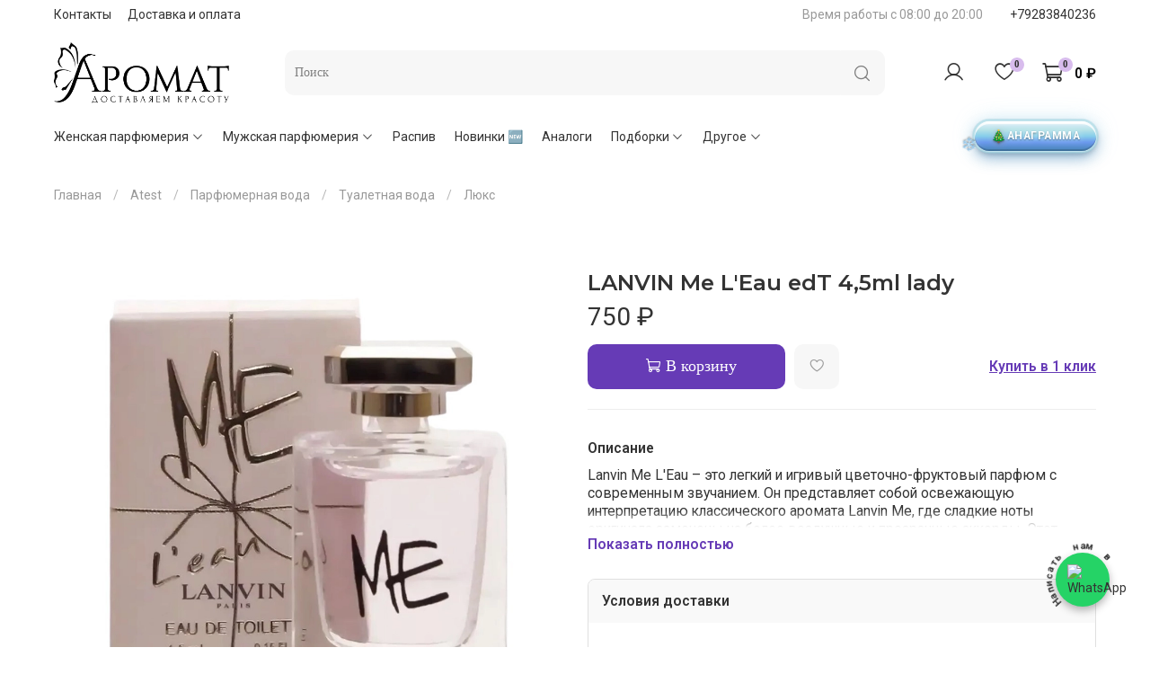

--- FILE ---
content_type: text/html; charset=utf-8
request_url: https://www.aromat09.com/product/lanvin-me-leau-edt-45ml-lady
body_size: 88992
content:
<!DOCTYPE html>
<html
  style="
    --color-btn-bg:#663BB6;
--color-btn-bg-is-dark:true;
--bg:#ffffff;
--bg-is-dark:false;

--color-text: var(--color-text-dark);
--color-text-minor-shade: var(--color-text-dark-minor-shade);
--color-text-major-shade: var(--color-text-dark-major-shade);
--color-text-half-shade: var(--color-text-dark-half-shade);

--color-notice-warning-is-dark:false;
--color-notice-success-is-dark:false;
--color-notice-error-is-dark:false;
--color-notice-info-is-dark:false;
--color-form-controls-bg:var(--bg);
--color-form-controls-bg-disabled:var(--bg-minor-shade);
--color-form-controls-border-color:var(--bg-half-shade);
--color-form-controls-color:var(--color-text);
--is-editor:false;


  "
  >
  <head><link media='print' onload='this.media="all"' rel='stylesheet' type='text/css' href='/served_assets/public/jquery.modal-0c2631717f4ce8fa97b5d04757d294c2bf695df1d558678306d782f4bf7b4773.css'><meta data-config="{&quot;product_id&quot;:412637749}" name="page-config" content="" /><meta data-config="{&quot;money_with_currency_format&quot;:{&quot;delimiter&quot;:&quot; &quot;,&quot;separator&quot;:&quot;.&quot;,&quot;format&quot;:&quot;%n %u&quot;,&quot;unit&quot;:&quot;₽&quot;,&quot;show_price_without_cents&quot;:1},&quot;currency_code&quot;:&quot;RUR&quot;,&quot;currency_iso_code&quot;:&quot;RUB&quot;,&quot;default_currency&quot;:{&quot;title&quot;:&quot;Российский рубль&quot;,&quot;code&quot;:&quot;RUR&quot;,&quot;rate&quot;:1.0,&quot;format_string&quot;:&quot;%n %u&quot;,&quot;unit&quot;:&quot;₽&quot;,&quot;price_separator&quot;:&quot;&quot;,&quot;is_default&quot;:true,&quot;price_delimiter&quot;:&quot;&quot;,&quot;show_price_with_delimiter&quot;:true,&quot;show_price_without_cents&quot;:true},&quot;facebook&quot;:{&quot;pixelActive&quot;:false,&quot;currency_code&quot;:&quot;RUB&quot;,&quot;use_variants&quot;:null},&quot;vk&quot;:{&quot;pixel_active&quot;:null,&quot;price_list_id&quot;:null},&quot;new_ya_metrika&quot;:true,&quot;ecommerce_data_container&quot;:&quot;dataLayer&quot;,&quot;common_js_version&quot;:null,&quot;vue_ui_version&quot;:null,&quot;feedback_captcha_enabled&quot;:true,&quot;account_id&quot;:5551069,&quot;hide_items_out_of_stock&quot;:false,&quot;forbid_order_over_existing&quot;:true,&quot;minimum_items_price&quot;:null,&quot;enable_comparison&quot;:true,&quot;locale&quot;:&quot;ru&quot;,&quot;client_group&quot;:null,&quot;consent_to_personal_data&quot;:{&quot;active&quot;:true,&quot;obligatory&quot;:true,&quot;description&quot;:&quot;Я ознакомлен и согласен с условиями оферты и политики конфиденциальности.&quot;},&quot;recaptcha_key&quot;:&quot;6LfXhUEmAAAAAOGNQm5_a2Ach-HWlFKD3Sq7vfFj&quot;,&quot;recaptcha_key_v3&quot;:&quot;6LcZi0EmAAAAAPNov8uGBKSHCvBArp9oO15qAhXa&quot;,&quot;yandex_captcha_key&quot;:&quot;ysc1_ec1ApqrRlTZTXotpTnO8PmXe2ISPHxsd9MO3y0rye822b9d2&quot;,&quot;checkout_float_order_content_block&quot;:false,&quot;available_products_characteristics_ids&quot;:null,&quot;sber_id_app_id&quot;:&quot;5b5a3c11-72e5-4871-8649-4cdbab3ba9a4&quot;,&quot;theme_generation&quot;:4,&quot;quick_checkout_captcha_enabled&quot;:false,&quot;max_order_lines_count&quot;:500,&quot;sber_bnpl_min_amount&quot;:1000,&quot;sber_bnpl_max_amount&quot;:150000,&quot;counter_settings&quot;:{&quot;data_layer_name&quot;:&quot;dataLayer&quot;,&quot;new_counters_setup&quot;:true,&quot;add_to_cart_event&quot;:true,&quot;remove_from_cart_event&quot;:true,&quot;add_to_wishlist_event&quot;:true,&quot;purchase_event&quot;:true},&quot;site_setting&quot;:{&quot;show_cart_button&quot;:true,&quot;show_service_button&quot;:false,&quot;show_marketplace_button&quot;:false,&quot;show_quick_checkout_button&quot;:true},&quot;warehouses&quot;:[],&quot;captcha_type&quot;:&quot;google&quot;,&quot;human_readable_urls&quot;:false}" name="shop-config" content="" /><meta name='js-evnvironment' content='production' /><meta name='default-locale' content='ru' /><meta name='insales-redefined-api-methods' content="[]" /><script>dataLayer= []; dataLayer.push({
        event: 'view_item',
        ecommerce: {
          items: [{"item_id":"412637749","item_name":"LANVIN Me L'Eau edT 4,5ml lady","item_category":"Каталог/Atest/Парфюмерная вода/Туалетная вода/Люкс","price":750}]
         }
      });</script>
<!--InsalesCounter -->
<script type="text/javascript">
(function() {
  if (typeof window.__insalesCounterId !== 'undefined') {
    return;
  }

  try {
    Object.defineProperty(window, '__insalesCounterId', {
      value: 5551069,
      writable: true,
      configurable: true
    });
  } catch (e) {
    console.error('InsalesCounter: Failed to define property, using fallback:', e);
    window.__insalesCounterId = 5551069;
  }

  if (typeof window.__insalesCounterId === 'undefined') {
    console.error('InsalesCounter: Failed to set counter ID');
    return;
  }

  let script = document.createElement('script');
  script.async = true;
  script.src = '/javascripts/insales_counter.js?7';
  let firstScript = document.getElementsByTagName('script')[0];
  firstScript.parentNode.insertBefore(script, firstScript);
})();
</script>
<!-- /InsalesCounter -->
      <!-- Google Tag Manager -->
      <script>(function(w,d,s,l,i){w[l]=w[l]||[];w[l].push({'gtm.start':
      new Date().getTime(),event:'gtm.js'});var f=d.getElementsByTagName(s)[0],
      j=d.createElement(s),dl=l!='dataLayer'?'&l='+l:'';j.async=true;j.src=
      'https://www.googletagmanager.com/gtm.js?id='+i+dl;f.parentNode.insertBefore(j,f);
      })(window,document,'script','dataLayer','GTM-KDWNK2SK');
      </script>
      <!-- End Google Tag Manager -->
    <script type="text/javascript">
      (function() {
        window.va_suggestions = {"collections":[{"title":"\u041a\u0430\u0442\u0430\u043b\u043e\u0433","url":"\/collection\/all","recursive":true,"is_smart":false},{"title":"\u0416\u0435\u043d\u0441\u043a\u0430\u044f \u043f\u0430\u0440\u0444\u044e\u043c\u0435\u0440\u0438\u044f","url":"\/collection\/zhenskaya-parfyumeriya"},{"title":"\u041c\u0443\u0436\u0441\u043a\u0430\u044f \u043f\u0430\u0440\u0444\u044e\u043c\u0435\u0440\u0438\u044f","url":"\/collection\/muzhskaya-parfyumeriya"},{"title":"\u0420\u0430\u0441\u043f\u0438\u0432","url":"\/collection\/raspiv"},{"title":"\u041d\u043e\u0432\u0438\u043d\u043a\u0438 \ud83c\udd95","url":"\/collection\/novinki"},{"title":"\u0410\u043d\u0430\u043b\u043e\u0433\u0438","url":"\/collection\/analogi"},{"title":"\u041f\u043e\u0434\u0431\u043e\u0440\u043a\u0438","url":"\/collection\/podborki"},{"title":"\u0414\u0440\u0443\u0433\u043e\u0435","url":"\/collection\/drugoe"},{"title":"\u041f\u0430\u0440\u0444\u044e\u043c","url":"\/collection\/parfyum"},{"title":"Bestland","url":"\/collection\/bestland-3"},{"title":"\u041a\u0430\u0442\u0430\u043b\u043e\u0433 1","url":"\/collection\/katalog-1"},{"title":"Aravia","url":"\/collection\/aravia"},{"title":"Organic Zone","url":"\/collection\/organic-zone"},{"title":"The Act","url":"\/collection\/the-act"},{"title":"Anubis","url":"\/collection\/anubis"},{"title":"Zeitun","url":"\/collection\/zeitun"},{"title":"Angiopharm","url":"\/collection\/angiopharm"},{"title":"Icon Skin","url":"\/collection\/icon-skin"},{"title":"Holy Land","url":"\/collection\/holy-land"},{"title":"\u041f\u0440\u0438\u043d\u0446\u0435\u0441\u0441\u0430","url":"\/collection\/printsessa"},{"title":"\u0427\u0438\u0441\u0442\u0430\u044f \u041b\u0438\u043d\u0438\u044f","url":"\/collection\/chistaya-liniya"},{"title":"\u0411\u0430\u0440\u0445\u0430\u0442\u043d\u044b\u0435 \u0440\u0443\u0447\u043a\u0438","url":"\/collection\/barhatnye-ruchki"},{"title":"\u0420\u0430\u0437\u043d\u044b\u0435","url":"\/collection\/raznye"},{"title":"\u041a\u043e\u0440\u0435\u044f","url":"\/collection\/koreya"},{"title":"\u0421\u043e\u043b\u043d\u0435\u0447\u043d\u0430\u044f \u0441\u0435\u0440\u0438\u044f","url":"\/collection\/solnechnaya-seriya"},{"title":"\u0427\u0435\u0440\u043d\u044b\u0439 \u0416\u0435\u043c\u0447\u0443\u0433","url":"\/collection\/chernyy-zhemchug"},{"title":"Garnier","url":"\/collection\/garnier"},{"title":"Compliment","url":"\/collection\/compliment"},{"title":"\u041d\u0435\u0432\u0441\u043a\u0430\u044f \u041a\u043e\u0441\u043c\u0435\u0442\u0438\u043a\u0430","url":"\/collection\/nevskaya-kosmetika"},{"title":"Nivea","url":"\/collection\/nivea"},{"title":"EO Laboratorie","url":"\/collection\/eo-laboratorie"},{"title":"\u0410\u0440\u043e\u043c\u0430\u043c\u0430\u0441\u043b\u0430","url":"\/collection\/aromamasla"},{"title":"Kora","url":"\/collection\/kora"},{"title":"\u0413\u0435\u043b\u0438 \u0434\u043b\u044f \u0434\u0443\u0448\u0430","url":"\/collection\/geli-dlya-dusha-2"},{"title":"\u0428\u0430\u043c\u043f\u0443\u043d\u0438","url":"\/collection\/shampuni"},{"title":"\u0410\u043d\u0442\u0438\u043f\u0435\u0440\u0441\u043f\u0438\u0440\u0430\u043d\u0442\u044b","url":"\/collection\/antiperspiranty"},{"title":"\u0414\u043b\u044f \u0431\u0440\u0438\u0442\u044c\u044f","url":"\/collection\/dlya-britya"},{"title":"\u041f\u043e\u0441\u043b\u0435 \u0431\u0440\u0438\u0442\u044c\u044f","url":"\/collection\/posle-britya"},{"title":"\u0414\u0435\u043f\u0438\u043b\u044f\u0442\u043e\u0440\u044b","url":"\/collection\/depilyatory"},{"title":"\u0421\u0435\u043b\u0435\u043a\u0442\u0438\u0432","url":"\/collection\/selektiv-2"},{"title":"\u041b\u044e\u043a\u0441","url":"\/collection\/lyuks-4"},{"title":"\u041c\u0430\u0441\u0441-\u043c\u0430\u0440\u043a\u0435\u0442","url":"\/collection\/mass-market-2"},{"title":"\u0420\u0443\u0447\u043a\u0438","url":"\/collection\/ruchki"},{"title":"\u0410\u0432\u0442\u043e\u043f\u0430\u0440\u0444\u044e\u043c","url":"\/collection\/avtoparfyum-d2c090"},{"title":"Elizavecca","url":"\/collection\/elizavecca"},{"title":"\u0420\u0430\u0437\u043d\u043e\u0435","url":"\/collection\/raznoe-dc2572"},{"title":"Frudia","url":"\/collection\/frudia"},{"title":"Cos De Baha","url":"\/collection\/cos-de-baha"},{"title":"Dr.Ceuracle","url":"\/collection\/drceuracle"},{"title":"Manyo","url":"\/collection\/manyo"},{"title":"Medi-Peel","url":"\/collection\/medi-peel"},{"title":"Jigott","url":"\/collection\/jigott"},{"title":"Dr.Jart","url":"\/collection\/drjart"},{"title":"FarmStay","url":"\/collection\/farmstay"},{"title":"\u0414\u043b\u044f \u0440\u0443\u043a \u0438 \u043d\u043e\u0433","url":"\/collection\/dlya-ruk-i-nog"},{"title":"\u0414\u043b\u044f \u041b\u0438\u0446\u0430","url":"\/collection\/dlya-litsa"},{"title":"\u0414\u043b\u044f \u0422\u0435\u043b\u0430","url":"\/collection\/dlya-tela"},{"title":"Aravia","url":"\/collection\/aravia-3"},{"title":"Bestland","url":"\/collection\/katalog-1-1eca71"},{"title":"Aravia","url":"\/collection\/aravia-2"},{"title":"Bestland","url":"\/collection\/bestland"},{"title":"Aravia","url":"\/collection\/aravia-7dd069"},{"title":"Bestland","url":"\/collection\/bestland-2"},{"title":"\u0413\u0435\u043b\u0438 \u0434\u043b\u044f \u0434\u0443\u0448\u0430","url":"\/collection\/geli-dlya-dusha-3"},{"title":"\u0410\u043d\u0430\u043b\u043e\u0433\u0438","url":"\/collection\/zhenskaya-parfyumeriya-analogi"},{"title":"\u0420\u0430\u0441\u043f\u0438\u0432","url":"\/collection\/zhenskaya-raspiv"},{"title":"\u0420\u0443\u0447\u043a\u0438","url":"\/collection\/zhenskaya-ruchki"},{"title":"\u0421\u0435\u043b\u0435\u043a\u0442\u0438\u0432\u043d\u0430\u044f \/ \u041d\u0438\u0448\u0435\u0432\u0430\u044f","url":"\/collection\/zhenskaya-selektivnaya-nishevaya"},{"title":"\u041b\u044e\u043a\u0441 \/ \u042d\u043b\u0438\u0442\u043d\u0430\u044f","url":"\/collection\/zhenskaya-lyuks-elitnaya"},{"title":"\u041c\u0430\u0441\u0441 \u041c\u0430\u0440\u043a\u0435\u0442","url":"\/collection\/zhenskaya-mass-market"},{"title":"\u0410\u043d\u0430\u043b\u043e\u0433\u0438","url":"\/collection\/muzhskaya-parfyumeriya-analogi"},{"title":"\u0420\u0430\u0441\u043f\u0438\u0432","url":"\/collection\/muzhskaya-raspiv"},{"title":"\u0420\u0443\u0447\u043a\u0438","url":"\/collection\/muzhskaya-ruchki"},{"title":"\u0421\u0435\u043b\u0435\u043a\u0442\u0438\u0432\u043d\u0430\u044f \/ \u041d\u0438\u0448\u0435\u0432\u0430\u044f","url":"\/collection\/muzhskaya-selektivnaya-nishevaya"},{"title":"\u041b\u044e\u043a\u0441 \/ \u042d\u043b\u0438\u0442\u043d\u0430\u044f","url":"\/collection\/muzhskaya-lyuks-elitnaya"},{"title":"\u041c\u0430\u0441\u0441 \u041c\u0430\u0440\u043a\u0435\u0442","url":"\/collection\/muzhskaya-mass-market"},{"title":"\u0423\u0445\u043e\u0434","url":"\/collection\/uhod"},{"title":"\u0418\u0442\u0430\u043b\u044c\u044f\u043d\u0441\u043a\u043e\u0435 \u043c\u044b\u043b\u043e","url":"\/collection\/italyanskoe-mylo"},{"title":"\u0421\u0443\u043c\u043a\u0438","url":"\/collection\/sumki"},{"title":"\u0411\u0435\u043b\u044c\u0451","url":"\/collection\/belie"},{"title":"\u0411\u0443\u0442\u044b\u043b\u043e\u0447\u043a\u0438 \u0434\u043b\u044f \u0440\u0430\u0441\u043f\u0438\u0432\u0430","url":"\/collection\/butylochki-dlya-raspiva"},{"title":"\u0410\u0440\u043e\u043c\u0430\u0442 \u0431\u0440\u0435\u043d\u0434","url":"\/collection\/aromat"},{"title":"\u0414\u0435\u0437\u043e\u0434\u043e\u0440\u0430\u043d\u0442\u044b","url":"\/collection\/dezodoranty"},{"title":"\u0413\u0435\u043b\u0438 \u0434\u043b\u044f \u0434\u0443\u0448\u0430","url":"\/collection\/geli-dlya-dusha"},{"title":"\u0414\u0438\u0444\u0444\u0443\u0437\u043e\u0440\u044b","url":"\/collection\/diffuzory"},{"title":"\u041d\u043e\u0432\u043e\u0433\u043e\u0434\u043d\u044f\u044f \u043b\u044e\u0431\u043e\u0432\u044c","url":"\/collection\/novogodnya-lubov"},{"title":"\u0410\u043d\u0430\u043b\u043e\u0433\u0438 \u0434\u043e 1000 \u0440\u0443\u0431.","url":"\/collection\/analogi-do-1000-rub"},{"title":"\u26a1\u041e\u0441\u0442\u0430\u0442\u043a\u0438 \u0432\u043e \u0444\u043b\u0430\u043a\u043e\u043d\u0430\u0445\u26a1","url":"\/collection\/uspey-kupit"},{"title":"BESTLAND","url":"\/collection\/bestland-a1b7c1"},{"title":"\u0410\u0432\u0442\u043e-\u043f\u0430\u0440\u0444\u044e\u043c\u044b","url":"\/collection\/avto-parfyumy"},{"title":"Ganymede","url":"\/collection\/ganymede"},{"title":"Terstovaua","url":"\/collection\/terstovaua"}],"pages":[{"title":"\u0418\u0433\u0440\u0430","url":"\/page\/game"},{"title":"\u041f\u043e\u0431\u0435\u0434\u0430","url":"\/page\/pobeda-2"},{"title":"\u0414\u043e\u0441\u0442\u0430\u0432\u043a\u0430 \u0438 \u041e\u043f\u043b\u0430\u0442\u0430","url":"\/page\/delivery_and_payment"},{"title":"\u041e\u0431\u0440\u0430\u0442\u043d\u0430\u044f \u0441\u0432\u044f\u0437\u044c","url":"\/page\/feedback"},{"title":"\u0413\u043b\u0430\u0432\u043d\u0430\u044f \u0441\u0442\u0440\u0430\u043d\u0438\u0446\u0430","url":"\/page\/main"},{"title":"\u041e\u0431\u043c\u0435\u043d \u0438 \u0432\u043e\u0437\u0432\u0440\u0430\u0442","url":"\/page\/exchange"},{"title":"\u0427\u0442\u043e \u0442\u0430\u043a\u043e\u0435 UDS?","url":"\/page\/chto-takoe-uds"},{"title":"\u0411\u0440\u0435\u043d\u0434\u044b","url":"\/page\/brandlist"},{"title":"\u041a\u043e\u043d\u0442\u0430\u043a\u0442\u044b","url":"\/page\/contacts"},{"title":"\u041f\u043e\u043b\u044c\u0437\u043e\u0432\u0430\u0442\u0435\u043b\u044c\u0441\u043a\u043e\u0435 \u0441\u043e\u0433\u043b\u0430\u0448\u0435\u043d\u0438\u0435","url":"\/page\/agreement"},{"title":"\u041e\u0444\u0435\u0440\u0442\u0430 \u0438 \u043f\u043e\u043b\u0438\u0442\u0438\u043a\u0430 \u043a\u043e\u043d\u0444\u0438\u0434\u0435\u043d\u0446\u0438\u0430\u043b\u044c\u043d\u043e\u0441\u0442\u0438","url":"\/page\/oferta"},{"title":"\u041e \u043a\u043e\u043c\u043f\u0430\u043d\u0438\u0438","url":"\/page\/about-us"},{"title":"\u0421\u043f\u0430\u0441\u0438\u0431\u043e \u0437\u0430 \u0437\u0430\u043a\u0430\u0437","url":"\/page\/thank-you-2"}],"articles":[],"relevant":null,"products":[]}
      })();
    </script>

    <script type="text/javascript">
      (function() {
        var fileref = document.createElement('script');
        fileref.setAttribute("type","text/javascript");
        fileref.setAttribute("src", 'https://search.insales-tech.ru/template.js?t=94368173-1742308535');
        document.getElementsByTagName("head")[0].appendChild(fileref);
      })();
    </script>
<!-- Google Tag Manager -->
<script>(function(w,d,s,l,i){w[l]=w[l]||[];w[l].push({'gtm.start':
new Date().getTime(),event:'gtm.js'});var f=d.getElementsByTagName(s)[0],
j=d.createElement(s),dl=l!='dataLayer'?'&l='+l:'';j.async=true;j.src=
'https://www.googletagmanager.com/gtm.js?id='+i+dl;f.parentNode.insertBefore(j,f);
})(window,document,'script','dataLayer','GTM-KDWNK2SK');</script>
<!-- End Google Tag Manager -->
    <!-- meta -->
<meta charset="UTF-8" /><title>LANVIN Me L'Eau edT 4,5ml lady — купить с доставкой по России | Аромат</title><meta name="description" content="Купите LANVIN Me L'Eau edT 4,5ml lady в Аромат. Удобный заказ, гарантия оригинальности, доставка по России.

">
<meta data-config="{&quot;static-versioned&quot;: &quot;1.38&quot;}" name="theme-meta-data" content="">
<meta name="robots" content="index,follow" />
<meta http-equiv="X-UA-Compatible" content="IE=edge,chrome=1" />
<meta name="viewport" content="width=device-width, initial-scale=1.0" />
<meta name="SKYPE_TOOLBAR" content="SKYPE_TOOLBAR_PARSER_COMPATIBLE" />
<meta name="format-detection" content="telephone=no">

<!-- canonical url--><link rel="canonical" href="https://www.aromat09.com/product/lanvin-me-leau-edt-45ml-lady"/>


<!-- rss feed-->
    <meta property="og:title" content="LANVIN Me L&#39;Eau edT 4,5ml lady">
    <meta property="og:type" content="website">
    <meta property="og:url" content="https://www.aromat09.com/product/lanvin-me-leau-edt-45ml-lady">

    
      <meta property="og:image" content="https://static.insales-cdn.com/images/products/1/2785/2560371425/Копия_NEO_образец_-_2025-12-01T194435.200.jpg">
    




<!-- icons--><link rel="icon" type="image/png" sizes="16x16" href="https://static.insales-cdn.com/files/1/6641/34863601/original/Favicon_120x120__1_.png" />
<style media="screen">
  @supports (content-visibility: hidden) {
    body:not(.settings_loaded) {
      content-visibility: hidden;
    }
  }
  @supports not (content-visibility: hidden) {
    body:not(.settings_loaded) {
      visibility: hidden;
    }
  }
</style>

    <script type="application/ld+json">
{
  "@context": "https://schema.org",
  "@type": "Organization",
  "name": "Аромат",
  "alternateName": "Aromat",
  "url": "https://aromat09.com",
  "logo": "https://static.insales-cdn.com/files/1/4772/32477860/original/logo_%D0%B1%D0%B5%D0%B7_%D1%84%D0%BE%D0%BD%D0%B0_%D1%87%D0%B5%D1%80%D0%BD%D1%8B%D0%B9_e362eb136f2d4e6a558eafd6bdf53687.png",
  "description": "Интернет-магазин парфюмерии с доставкой по России. Аналоги, распив, масс-маркет от 23₽. Работаем с 1994 года.",
  "foundingDate": "1994",
  "address": {
    "@type": "PostalAddress",
    "addressLocality": "Черкесск",
    "addressRegion": "Карачаево-Черкесская Республика",
    "addressCountry": "RU"
  },
  "contactPoint": {
    "@type": "ContactPoint",
    "telephone": "+7-928-384-02-36",
    "contactType": "customer service",
    "areaServed": "RU",
    "availableLanguage": "Russian"
  },
  "sameAs": [
    "https://www.youtube.com/@aromat.parfum09",
    "https://www.instagram.com/aromat.parfum09",
    "https://vk.com/aromat09cherkessk"
  ],
  "aggregateRating": {
    "@type": "AggregateRating",
    "ratingValue": "4.8",
    "reviewCount": "334",
    "bestRating": "5",
    "worstRating": "1"
  }
}

</script>

<!-- Schema.org WebSite SearchBox -->
<script type="application/ld+json">
{
  "@context": "https://schema.org",
  "@type": "WebSite",
  "name": "Аромат",
  "url": "",
  "potentialAction": {
    "@type": "SearchAction",
    "target": {
      "@type": "EntryPoint",
      "urlTemplate": "/collection/all?q={search_term_string}"
    },
    "query-input": "required name=search_term_string"
  }
}
</script>

 <!-- Open Graph теги -->
  <meta property="og:type" content="website" />
  <meta property="og:site_name" content="Аромат" />
  <meta property="og:title" content="Аромат 09" />
  <meta property="og:description" content="Интернет-магазин парфюмерии" />
  <meta property="og:url" content="" />
  <meta property="og:image" content="https://static.insales-cdn.com/files/1/4772/32477860/original/logo_%D0%B1%D0%B5%D0%B7_%D1%84%D0%BE%D0%BD%D0%B0_%D1%87%D0%B5%D1%80%D0%BD%D1%8B%D0%B9_e362eb136f2d4e6a558eafd6bdf53687.png" />
  <meta property="og:image:width" content="1200" />
  <meta property="og:image:height" content="630" />
  <meta property="og:locale" content="ru_RU" />

  <meta name='product-id' content='412637749' />
</head>
  <body data-multi-lang="false" data-theme-template="product" data-sidebar-type="normal" data-sidebar-position="left">
    <div class="preloader">
      <div class="lds-ellipsis"><div></div><div></div><div></div><div></div></div>
    </div>
    <noscript>
<div class="njs-alert-overlay">
  <div class="njs-alert-wrapper">
    <div class="njs-alert">
      <p></p>
    </div>
  </div>
</div>
</noscript>

    <div class="page_layout page_layout-clear ">
      <header>
      
        <div
  class="layout widget-type_widget_v4_header_2_dd5db42add822205a9ae2fa11f48321a"
  style="--logo-img:'https://static.insales-cdn.com/files/1/4772/32477860/original/logo_без_фона_черный_e362eb136f2d4e6a558eafd6bdf53687.png'; --logo-max-width:220px; --category-depth:3; --live-search:false; --hide-catalog:false; --hide-top-panel:false; --hide-search:false; --hide-language:true; --hide-personal:false; --hide-compare:true; --hide-favorite:false; --hide-total-price:false; --bage-bg:#D8BCED; --bage-bg-is-light:true; --bage-bg-minor-shade:#d1b0ea; --bage-bg-minor-shade-is-light:true; --bage-bg-major-shade:#c9a3e7; --bage-bg-major-shade-is-light:true; --bage-bg-half-shade:#722ca7; --bage-bg-half-shade-is-dark:true; --header-wide-bg:true; --header-top-pt:0.5vw; --header-top-pb:0.5vw; --header-main-pt:1vw; --header-main-pb:1vw; --header-wide-content:false; --hide-desktop:false; --hide-mobile:false;"
  data-widget-drop-item-id="72937048"
  
  >
  <div class="layout__content">
    




<div class="header header_no-languages">
  <div class="header__mobile-head">
    <div class="header__mobile-head-content">
      <button type="button" class="button button_size-l header__hide-mobile-menu-btn js-hide-mobile-menu">
        <span class="icon icon-times"></span>
      </button>

      
    </div>
  </div>

  <div class="header__content">
    <div class="header-part-top">
      <div class="header-part-top__inner">
        <div class="header__area-menu">
          <ul class="header__menu js-cut-list" data-navigation data-menu-handle="main-menu">
            
              <li class="header__menu-item" data-navigation-item data-menu-item-id="24205993">
                <div class="header__menu-controls">
                  <a href="/page/contacts" class="header__menu-link" data-navigation-link="/page/contacts">
                    Контакты
                  </a>
                </div>
              </li>
            
              <li class="header__menu-item" data-navigation-item data-menu-item-id="24205994">
                <div class="header__menu-controls">
                  <a href="/page/delivery_and_payment" class="header__menu-link" data-navigation-link="/page/delivery_and_payment">
                    Доставка и оплата
                  </a>
                </div>
              </li>
            
          </ul>
        </div>

        <div class="header__area-text">
          
          <div class="header__work-time">Время работы с 08:00 до 20:00</div>
          
        </div>

        <div class="header__area-contacts">
          
  
    <div class="header__phone">
      <a class="header__phone-value" href="tel:+79283840236">+79283840236</a>
    </div>
  
  

        </div>

<!-- Социальные сети с правильным логотипом Instagram -->
<div class="header__area-social">
  <div class="header__mobile-social">
    
      <a href="https://instagram.com/aromat.parfum09" class="header__mobile-social-link instagram" target="_blank">
        <span class="icon icon-instagram"></span>
      </a>
    
    
    
      <a href="https://vk.com/aromat09cherkessk" class="header__mobile-social-link vk" target="_blank">
        <span class="icon icon-vk"></span>
      </a>
    
    
    
      <a href="https://youtube.com/@aromat.parfum09" class="header__mobile-social-link youtube" target="_blank">
        <span class="icon icon-youtube"></span>
      </a>
    
    
    
      <a href="https://t.me/aromat_09" class="header__mobile-social-link telegram" target="_blank">
        <span class="icon icon-telegram"></span>
      </a>
    
  </div>
</div>


        
      </div>
    </div>

    <div class="header-part-main">
      <div class="header-part-main__inner">
        <div class="header__area-logo">
          
  
    
      <a href=" / " class="header__logo">
        <img src="https://static.insales-cdn.com/files/1/4772/32477860/original/logo_без_фона_черный_e362eb136f2d4e6a558eafd6bdf53687.png" alt="Аромат" title="Аромат">
      </a>
    
  

        </div>

        <div class="header__area-search">
          <div class="header__search">
            <form action="/search" method="get" class="header__search-form">
              <input type="text" autocomplete="off" class="form-control form-control_size-l header__search-field" name="q" value="" placeholder="Поиск" >
              <button type="submit" class="button button_size-l header__search-btn">
                <span class="icon icon-search"></span>
              </button>
              <input type="hidden" name="lang" value="ru">
              <div class="header__search__results" data-search-result></div>
            </form>
            <button type="button" class="button button_size-l header__search-mobile-btn js-show-mobile-search">
                <span class="icon icon-search _show"></span>
              <span class="icon icon-times _hide"></span>
            </button>
          </div>
        </div>

        <div class="header__area-controls">
          
            <a href="/client_account/orders" class="header__control-btn header__cabinet">
              <span class="icon icon-user"></span>
            </a>
          

          

          
            <a href="/favorites" class="header__control-btn header__favorite">
              <span class="icon icon-favorites">
                <span class="header__control-bage" data-ui-favorites-counter>0</span>
              </span>
            </a>
          

          
            <a href="/cart_items" class="header__control-btn header__cart">
              <span class="icon icon-cart">
                <span class="header__control-bage" data-cart-positions-count></span>
              </span>
              <span class="header__control-text" data-cart-total-price></span>
            </a>
        
        </div>


        <div class="header__area-collections">
          

          

          

          <div class="header__collections-head">Каталог</div>

          <ul class="header__collections js-cut-list-collections" data-navigation>
            
            
            
              
              
              

              
              

              
              

              
                

                
                
                <li class="header__collections-item " data-navigation-item>
                  <div class="header__collections-controls">
                    <a href="/collection/zhenskaya-parfyumeriya" class="header__collections-link  with-arrow" data-navigation-link="/collection/zhenskaya-parfyumeriya" >
                      Женская парфюмерия

                      
                        <span class="icon icon-angle-down"></span>
                      
                    </a>

                    
                      <button class="button button_size-s header__collections-show-submenu-btn js-show-touch-submenu" type="button">
                      <span class="icon icon-angle-down"></span>
                    </button>
                    
                  </div>

                  
                    <ul class="header__collections-submenu" data-navigation-submenu>
                      <div class="header__collections-submenu-content">
                  

                  

                  
                  
              
              
            
              
              
              

              
              

              
              

              
                

                
                
                <li class="header__collections-item " data-navigation-item>
                  <div class="header__collections-controls">
                    <a href="/collection/zhenskaya-parfyumeriya-analogi" class="header__collections-link " data-navigation-link="/collection/zhenskaya-parfyumeriya-analogi" >
                      Аналоги

                      
                    </a>

                    
                  </div>

                  

                  

                  
                    </li>
                  
                  
                  
              
              
            
              
              
              

              
              

              
              

              
                

                
                
                <li class="header__collections-item " data-navigation-item>
                  <div class="header__collections-controls">
                    <a href="/collection/zhenskaya-raspiv" class="header__collections-link " data-navigation-link="/collection/zhenskaya-raspiv" >
                      Распив

                      
                    </a>

                    
                  </div>

                  

                  

                  
                    </li>
                  
                  
                  
              
              
            
              
              
              

              
              

              
              

              
                

                
                
                <li class="header__collections-item " data-navigation-item>
                  <div class="header__collections-controls">
                    <a href="/collection/zhenskaya-ruchki" class="header__collections-link " data-navigation-link="/collection/zhenskaya-ruchki" >
                      Ручки

                      
                    </a>

                    
                  </div>

                  

                  

                  
                    </li>
                  
                  
                  
              
              
            
              
              
              

              
              

              
              

              
                

                
                
                <li class="header__collections-item " data-navigation-item>
                  <div class="header__collections-controls">
                    <a href="/collection/zhenskaya-selektivnaya-nishevaya" class="header__collections-link " data-navigation-link="/collection/zhenskaya-selektivnaya-nishevaya" >
                      Селективная / Нишевая

                      
                    </a>

                    
                  </div>

                  

                  

                  
                    </li>
                  
                  
                  
              
              
            
              
              
              

              
              

              
              

              
                

                
                
                <li class="header__collections-item " data-navigation-item>
                  <div class="header__collections-controls">
                    <a href="/collection/zhenskaya-lyuks-elitnaya" class="header__collections-link " data-navigation-link="/collection/zhenskaya-lyuks-elitnaya" >
                      Люкс / Элитная

                      
                    </a>

                    
                  </div>

                  

                  

                  
                    </li>
                  
                  
                  
              
              
            
              
              
              

              
              

              
              

              
                

                
                
                <li class="header__collections-item " data-navigation-item>
                  <div class="header__collections-controls">
                    <a href="/collection/zhenskaya-mass-market" class="header__collections-link " data-navigation-link="/collection/zhenskaya-mass-market" >
                      Масс Маркет

                      
                    </a>

                    
                  </div>

                  

                  

                  
                    </li>
                  
                  
                  
              
              
            
              
              
              

              
              

              
              

              
                

                
                  
                    
                      </div>
                    </ul>
                  

                  </li>
                
                
                <li class="header__collections-item " data-navigation-item>
                  <div class="header__collections-controls">
                    <a href="/collection/muzhskaya-parfyumeriya" class="header__collections-link  with-arrow" data-navigation-link="/collection/muzhskaya-parfyumeriya" >
                      Мужская парфюмерия

                      
                        <span class="icon icon-angle-down"></span>
                      
                    </a>

                    
                      <button class="button button_size-s header__collections-show-submenu-btn js-show-touch-submenu" type="button">
                      <span class="icon icon-angle-down"></span>
                    </button>
                    
                  </div>

                  
                    <ul class="header__collections-submenu" data-navigation-submenu>
                      <div class="header__collections-submenu-content">
                  

                  

                  
                  
              
              
            
              
              
              

              
              

              
              

              
                

                
                
                <li class="header__collections-item " data-navigation-item>
                  <div class="header__collections-controls">
                    <a href="/collection/muzhskaya-parfyumeriya-analogi" class="header__collections-link " data-navigation-link="/collection/muzhskaya-parfyumeriya-analogi" >
                      Аналоги

                      
                    </a>

                    
                  </div>

                  

                  

                  
                    </li>
                  
                  
                  
              
              
            
              
              
              

              
              

              
              

              
                

                
                
                <li class="header__collections-item " data-navigation-item>
                  <div class="header__collections-controls">
                    <a href="/collection/muzhskaya-raspiv" class="header__collections-link " data-navigation-link="/collection/muzhskaya-raspiv" >
                      Распив

                      
                    </a>

                    
                  </div>

                  

                  

                  
                    </li>
                  
                  
                  
              
              
            
              
              
              

              
              

              
              

              
                

                
                
                <li class="header__collections-item " data-navigation-item>
                  <div class="header__collections-controls">
                    <a href="/collection/muzhskaya-ruchki" class="header__collections-link " data-navigation-link="/collection/muzhskaya-ruchki" >
                      Ручки

                      
                    </a>

                    
                  </div>

                  

                  

                  
                    </li>
                  
                  
                  
              
              
            
              
              
              

              
              

              
              

              
                

                
                
                <li class="header__collections-item " data-navigation-item>
                  <div class="header__collections-controls">
                    <a href="/collection/muzhskaya-selektivnaya-nishevaya" class="header__collections-link " data-navigation-link="/collection/muzhskaya-selektivnaya-nishevaya" >
                      Селективная / Нишевая

                      
                    </a>

                    
                  </div>

                  

                  

                  
                    </li>
                  
                  
                  
              
              
            
              
              
              

              
              

              
              

              
                

                
                
                <li class="header__collections-item " data-navigation-item>
                  <div class="header__collections-controls">
                    <a href="/collection/muzhskaya-lyuks-elitnaya" class="header__collections-link " data-navigation-link="/collection/muzhskaya-lyuks-elitnaya" >
                      Люкс / Элитная

                      
                    </a>

                    
                  </div>

                  

                  

                  
                    </li>
                  
                  
                  
              
              
            
              
              
              

              
              

              
              

              
                

                
                
                <li class="header__collections-item " data-navigation-item>
                  <div class="header__collections-controls">
                    <a href="/collection/muzhskaya-mass-market" class="header__collections-link " data-navigation-link="/collection/muzhskaya-mass-market" >
                      Масс Маркет

                      
                    </a>

                    
                  </div>

                  

                  

                  
                    </li>
                  
                  
                  
              
              
            
              
              
              

              
              

              
              

              
                

                
                  
                    
                      </div>
                    </ul>
                  

                  </li>
                
                
                <li class="header__collections-item " data-navigation-item>
                  <div class="header__collections-controls">
                    <a href="/collection/raspiv" class="header__collections-link " data-navigation-link="/collection/raspiv" >
                      Распив

                      
                    </a>

                    
                  </div>

                  

                  

                  
                    </li>
                  
                  
                  
              
              
            
              
              
              

              
              

              
              

              
                

                
                
                <li class="header__collections-item " data-navigation-item>
                  <div class="header__collections-controls">
                    <a href="/collection/novinki" class="header__collections-link " data-navigation-link="/collection/novinki" >
                      Новинки 🆕

                      
                    </a>

                    
                  </div>

                  

                  

                  
                    </li>
                  
                  
                  
              
              
            
              
              
              

              
              

              
              

              
                

                
                
                <li class="header__collections-item " data-navigation-item>
                  <div class="header__collections-controls">
                    <a href="/collection/analogi" class="header__collections-link " data-navigation-link="/collection/analogi" >
                      Аналоги

                      
                    </a>

                    
                  </div>

                  

                  

                  
                    </li>
                  
                  
                  
              
              
            
              
              
              

              
              

              
              

              
                

                
                
                <li class="header__collections-item " data-navigation-item>
                  <div class="header__collections-controls">
                    <a href="/collection/podborki" class="header__collections-link  with-arrow" data-navigation-link="/collection/podborki" >
                      Подборки

                      
                        <span class="icon icon-angle-down"></span>
                      
                    </a>

                    
                      <button class="button button_size-s header__collections-show-submenu-btn js-show-touch-submenu" type="button">
                      <span class="icon icon-angle-down"></span>
                    </button>
                    
                  </div>

                  
                    <ul class="header__collections-submenu" data-navigation-submenu>
                      <div class="header__collections-submenu-content">
                  

                  

                  
                  
              
              
            
              
              
              

              
              

              
              

              
                

                
                
                <li class="header__collections-item " data-navigation-item>
                  <div class="header__collections-controls">
                    <a href="/collection/novogodnya-lubov" class="header__collections-link " data-navigation-link="/collection/novogodnya-lubov" >
                      Новогодняя любовь

                      
                    </a>

                    
                  </div>

                  

                  

                  
                    </li>
                  
                  
                  
              
              
            
              
              
              

              
              

              
              

              
                

                
                
                <li class="header__collections-item " data-navigation-item>
                  <div class="header__collections-controls">
                    <a href="/collection/analogi-do-1000-rub" class="header__collections-link " data-navigation-link="/collection/analogi-do-1000-rub" >
                      Аналоги до 1000 руб.

                      
                    </a>

                    
                  </div>

                  

                  

                  
                    </li>
                  
                  
                  
              
              
            
              
              
              

              
              

              
              

              
                

                
                
                <li class="header__collections-item " data-navigation-item>
                  <div class="header__collections-controls">
                    <a href="/collection/uspey-kupit" class="header__collections-link " data-navigation-link="/collection/uspey-kupit" >
                      ⚡Остатки во флаконах⚡

                      
                    </a>

                    
                  </div>

                  

                  

                  
                    </li>
                  
                  
                  
              
              
            
              
              
              

              
              

              
              

              
                

                
                
                <li class="header__collections-item " data-navigation-item>
                  <div class="header__collections-controls">
                    <a href="/collection/bestland-a1b7c1" class="header__collections-link " data-navigation-link="/collection/bestland-a1b7c1" >
                      BESTLAND

                      
                    </a>

                    
                  </div>

                  

                  

                  
                    </li>
                  
                  
                  
              
              
            
              
              
              

              
              

              
              

              
                

                
                
                <li class="header__collections-item " data-navigation-item>
                  <div class="header__collections-controls">
                    <a href="/collection/avto-parfyumy" class="header__collections-link " data-navigation-link="/collection/avto-parfyumy" >
                      Авто-парфюмы

                      
                    </a>

                    
                  </div>

                  

                  

                  
                    </li>
                  
                  
                  
              
              
            
              
              
              

              
              

              
              

              
                

                
                  
                    
                      </div>
                    </ul>
                  

                  </li>
                
                
                <li class="header__collections-item " data-navigation-item>
                  <div class="header__collections-controls">
                    <a href="/collection/drugoe" class="header__collections-link  with-arrow" data-navigation-link="/collection/drugoe" >
                      Другое

                      
                        <span class="icon icon-angle-down"></span>
                      
                    </a>

                    
                      <button class="button button_size-s header__collections-show-submenu-btn js-show-touch-submenu" type="button">
                      <span class="icon icon-angle-down"></span>
                    </button>
                    
                  </div>

                  
                    <ul class="header__collections-submenu" data-navigation-submenu>
                      <div class="header__collections-submenu-content">
                  

                  

                  
                  
              
              
            
              
              
              

              
              

              
              

              
                

                
                
                <li class="header__collections-item " data-navigation-item>
                  <div class="header__collections-controls">
                    <a href="/collection/uhod" class="header__collections-link  with-arrow" data-navigation-link="/collection/uhod" >
                      Уход

                      
                        <span class="icon icon-angle-down"></span>
                      
                    </a>

                    
                      <button class="button button_size-s header__collections-show-submenu-btn js-show-touch-submenu" type="button">
                      <span class="icon icon-angle-down"></span>
                    </button>
                    
                  </div>

                  
                    <ul class="header__collections-submenu" data-navigation-submenu>
                      <div class="header__collections-submenu-content">
                  

                  

                  
                  
              
              
            
              
              
              

              
              

              
              

              
                

                
                
                <li class="header__collections-item " data-navigation-item>
                  <div class="header__collections-controls">
                    <a href="/collection/dlya-ruk-i-nog" class="header__collections-link " data-navigation-link="/collection/dlya-ruk-i-nog" >
                      Для рук и ног

                      
                    </a>

                    
                  </div>

                  

                  

                  
                    </li>
                  
                  
                  
              
              
            
              
              
              

              
              

              
              

              
              
            
              
              
              

              
              

              
              

              
              
            
              
              
              

              
              

              
              

              
                

                
                
                <li class="header__collections-item " data-navigation-item>
                  <div class="header__collections-controls">
                    <a href="/collection/dlya-litsa" class="header__collections-link " data-navigation-link="/collection/dlya-litsa" >
                      Для Лица

                      
                    </a>

                    
                  </div>

                  

                  

                  
                    </li>
                  
                  
                  
              
              
            
              
              
              

              
              

              
              

              
              
            
              
              
              

              
              

              
              

              
              
            
              
              
              

              
              

              
              

              
                

                
                
                <li class="header__collections-item " data-navigation-item>
                  <div class="header__collections-controls">
                    <a href="/collection/dlya-tela" class="header__collections-link " data-navigation-link="/collection/dlya-tela" >
                      Для Тела

                      
                    </a>

                    
                  </div>

                  

                  

                  
                    </li>
                  
                  
                  
              
              
            
              
              
              

              
              

              
              

              
              
            
              
              
              

              
              

              
              

              
              
            
              
              
              

              
              

              
              

              
              
            
              
              
              

              
              

              
              

              
                

                
                  
                    
                      </div>
                    </ul>
                  

                  </li>
                
                
                <li class="header__collections-item " data-navigation-item>
                  <div class="header__collections-controls">
                    <a href="/collection/italyanskoe-mylo" class="header__collections-link " data-navigation-link="/collection/italyanskoe-mylo" >
                      Итальянское мыло

                      
                    </a>

                    
                  </div>

                  

                  

                  
                    </li>
                  
                  
                  
              
              
            
              
              
              

              
              

              
              

              
                

                
                
                <li class="header__collections-item " data-navigation-item>
                  <div class="header__collections-controls">
                    <a href="/collection/sumki" class="header__collections-link " data-navigation-link="/collection/sumki" >
                      Сумки

                      
                    </a>

                    
                  </div>

                  

                  

                  
                    </li>
                  
                  
                  
              
              
            
              
              
              

              
              

              
              

              
                

                
                
                <li class="header__collections-item " data-navigation-item>
                  <div class="header__collections-controls">
                    <a href="/collection/belie" class="header__collections-link " data-navigation-link="/collection/belie" >
                      Бельё

                      
                    </a>

                    
                  </div>

                  

                  

                  
                    </li>
                  
                  
                  
              
              
            
              
              
              

              
              

              
              

              
                

                
                
                <li class="header__collections-item " data-navigation-item>
                  <div class="header__collections-controls">
                    <a href="/collection/butylochki-dlya-raspiva" class="header__collections-link " data-navigation-link="/collection/butylochki-dlya-raspiva" >
                      Бутылочки для распива

                      
                    </a>

                    
                  </div>

                  

                  

                  
                    </li>
                  
                  
                  
              
              
            
              
              
              

              
              

              
              

              
                

                
                
                <li class="header__collections-item " data-navigation-item>
                  <div class="header__collections-controls">
                    <a href="/collection/aromat" class="header__collections-link " data-navigation-link="/collection/aromat" >
                      Аромат бренд

                      
                    </a>

                    
                  </div>

                  

                  

                  
                    </li>
                  
                  
                  
              
              
            
              
              
              

              
              

              
              

              
                

                
                
                <li class="header__collections-item " data-navigation-item>
                  <div class="header__collections-controls">
                    <a href="/collection/dezodoranty" class="header__collections-link " data-navigation-link="/collection/dezodoranty" >
                      Дезодоранты

                      
                    </a>

                    
                  </div>

                  

                  

                  
                    </li>
                  
                  
                  
              
              
            
              
              
              

              
              

              
              

              
                

                
                
                <li class="header__collections-item " data-navigation-item>
                  <div class="header__collections-controls">
                    <a href="/collection/geli-dlya-dusha" class="header__collections-link " data-navigation-link="/collection/geli-dlya-dusha" >
                      Гели для душа

                      
                    </a>

                    
                  </div>

                  

                  

                  
                    </li>
                  
                  
                  
              
              
            
              
              
              

              
              

              
              

              
                

                
                
                <li class="header__collections-item " data-navigation-item>
                  <div class="header__collections-controls">
                    <a href="/collection/diffuzory" class="header__collections-link " data-navigation-link="/collection/diffuzory" >
                      Диффузоры

                      
                    </a>

                    
                  </div>

                  

                  

                  
                    </li>
                  
                  
                  
              
              
            
              
              
              

              
              

              
              

              
                

                
                  
                    
                      </div>
                    </ul>
                  

                  </li>
                
                
                <li class="header__collections-item hide-collection" data-navigation-item>
                  <div class="header__collections-controls">
                    <a href="/collection/parfyum" class="header__collections-link  with-arrow" data-navigation-link="/collection/parfyum" >
                      Парфюм

                      
                        <span class="icon icon-angle-down"></span>
                      
                    </a>

                    
                      <button class="button button_size-s header__collections-show-submenu-btn js-show-touch-submenu" type="button">
                      <span class="icon icon-angle-down"></span>
                    </button>
                    
                  </div>

                  
                    <ul class="header__collections-submenu" data-navigation-submenu>
                      <div class="header__collections-submenu-content">
                  

                  

                  
                  
              
              
            
              
              
              

              
              

              
              

              
                

                
                
                <li class="header__collections-item " data-navigation-item>
                  <div class="header__collections-controls">
                    <a href="/collection/ganymede" class="header__collections-link " data-navigation-link="/collection/ganymede" >
                      Ganymede

                      
                    </a>

                    
                  </div>

                  

                  

                  
                    </li>
                  
                  
                  
              
              
            
              
              
              

              
              

              
              

              
                

                
                
                <li class="header__collections-item " data-navigation-item>
                  <div class="header__collections-controls">
                    <a href="/collection/terstovaua" class="header__collections-link " data-navigation-link="/collection/terstovaua" >
                      Terstovaua

                      
                    </a>

                    
                  </div>

                  

                  

                  
                    </li>
                  
                  
                  
              
              
                
                  
                    </ul>
                  
              
            
            
          </ul>
          
          <!-- Кнопка Анаграмма -->
          <a href="https://www.aromat09.com/page/game" class="header__game-btn">
            <span class="header__game-btn-icon">🎄</span>
            <span class="header__game-btn-text">Анаграмма</span>
          </a>
          
        </div>
      </div>
    </div>
  </div>


</div>



<div class="header-mobile-panel">
  <div class="header-mobile-panel__content ">
    <button type="button" class="button button_size-l header-mobile-panel__show-menu-btn js-show-mobile-menu">
      <span class="icon icon-bars"></span>
    </button>

    <div class="header-mobile-panel__logo">
      
  
    
      <a href=" / " class="header__logo">
        <img src="https://static.insales-cdn.com/files/1/4772/32477860/original/logo_без_фона_черный_e362eb136f2d4e6a558eafd6bdf53687.png" alt="Аромат" title="Аромат">
      </a>
    
  

    </div>

    <div class="header-mobile-panel__controls">
      
        <a href="/cart_items" class="header__control-btn header__mobile-cart">
          <span class="icon icon-cart">
            <span class="header__control-bage" data-cart-positions-count></span>
          </span>
        </a>
      
    </div>
  </div>
</div>

  </div>
</div>

      
      </header>

      

      <main>
        
  <div
  class="layout widget-type_system_widget_v4_breadcrumbs_1"
  style="--delemeter:1; --align:start; --layout-wide-bg:false; --layout-pt:2vw; --layout-pb:2vw; --layout-wide-content:false; --layout-edge:false; --hide-desktop:false; --hide-mobile:false;"
  data-widget-drop-item-id="72937060"
  
  >
  <div class="layout__content">
    

<div class="breadcrumb-wrapper delemeter_1">
  <ul class="breadcrumb">
    <li class="breadcrumb-item home">
      <a class="breadcrumb-link" title="Главная" href="/">Главная</a>
    </li>
    
      
      
      
        
        
        
      
        
        
          <li class="breadcrumb-item" data-breadcrumbs="2">
            <a class="breadcrumb-link" title="Atest" href="/collection/atest">Atest</a>
          </li>
          
            <li class="breadcrumb-item button-breadcrumb">
              <button class="bttn-hidden-breadcrumbs hidden-breadcrumbs js-hidden-bread">
                ...
              </button>
            </li>
          
        
        
      
        
        
          <li class="breadcrumb-item" data-breadcrumbs="3">
            <a class="breadcrumb-link" title="Парфюмерная вода" href="/collection/31026677-c5b0bf36-9a68-442e-bb59-8dfacace081c">Парфюмерная вода</a>
          </li>
          
        
        
      
        
        
          <li class="breadcrumb-item" data-breadcrumbs="4">
            <a class="breadcrumb-link" title="Туалетная вода" href="/collection/31026678-c5b0bf36-9a68-442e-bb59-8dfacace081c">Туалетная вода</a>
          </li>
          
        
        
      
        
        
          <li class="breadcrumb-item" data-breadcrumbs="5">
            <a class="breadcrumb-link" title="Люкс" href="/collection/31027099-c5b0bf36-9a68-442e-bb59-8dfacace081c">Люкс</a>
          </li>
          
        
        
      
    
  </ul>
</div>




  </div>
</div>


  <div
  class="layout widget-type_widget_v4_product_4_c73314a9ac3aa0557864b35fd99ba759"
  style="--display-property-color:text; --show-selected-variant-photos:true; --product-hide-variants-title:false; --product-hide-sku:false; --product-hide-compare:true; --product-hide-short-description:false; --product-hide-full-description:false; --product-hide-rating:true; --rating-color:#ff4100; --rating-color-is-dark:true; --rating-color-minor-shade:#ff531a; --rating-color-minor-shade-is-dark:true; --rating-color-major-shade:#ff6633; --rating-color-major-shade-is-dark:true; --rating-color-half-shade:#ff9f80; --rating-color-half-shade-is-light:true; --sticker-font-size:0.9rem; --video-before-image:false; --img-ratio:1; --img-fit:contain; --manager-photo:'https://static.insales-cdn.com/fallback_files/1/1474/1474/original/manager.png'; --layout-wide-bg:false; --layout-pt:2vw; --layout-pb:2vw; --layout-wide-content:false; --layout-edge:false; --hide-desktop:false; --hide-mobile:false;"
  data-widget-drop-item-id="72937061"
  
  >
  <div class="layout__content">
    <noindex>
  <div class="bnpl-modal modal micromodal-slide" id="modal-1" aria-hidden="true">
    <div class="modal__overlay" tabindex="-1" data-micromodal-close>
      <div class="modal__container" role="dialog" aria-modal="true" aria-labelledby="modal-1-title">
        <div class="modal__header">
          <div class="modal__header-logo" id="modal-2-title">
            <svg width="280" height="42" viewBox="0 0 280 42" fill="none" xmlns="http://www.w3.org/2000/svg">
              <g clip-path="url(#clip0_1909_108605)">
                <path
                  d="M72.2796 13.5252H60.5062V31.6613H56.5607V9.95996H76.225V31.6613H72.2796V13.5252ZM91.5552 19.3536H86.4419L86.3472 21.3067C86.242 23.7248 86.021 25.6365 85.6844 27.042C85.3687 28.4474 84.9688 29.5118 84.485 30.2352C84.0009 30.9378 83.4644 31.3822 82.8752 31.5683C82.2859 31.7543 81.6862 31.8473 81.0761 31.8473C80.7814 31.8473 80.4867 31.8267 80.1923 31.7853C79.9186 31.7647 79.6976 31.7337 79.5294 31.6923V27.941C79.782 28.0237 80.0555 28.065 80.3501 28.065C80.6868 28.065 81.0024 28.003 81.297 27.879C81.6127 27.7344 81.8861 27.3831 82.1177 26.825C82.349 26.267 82.5385 25.4196 82.6858 24.2828C82.854 23.1461 82.9699 21.565 83.033 19.5396L83.1593 16.1604H95.2167V31.6613H91.5552V19.3536ZM100.109 17.2454C100.635 16.8527 101.361 16.522 102.287 16.2533C103.234 15.9846 104.391 15.8503 105.759 15.8503C108.074 15.8503 109.799 16.274 110.936 17.1214C112.072 17.9688 112.64 19.4052 112.64 21.4307V31.6613H109.168V28.8711C108.789 29.7806 108.137 30.5142 107.211 31.0722C106.306 31.6303 105.223 31.9093 103.96 31.9093C102.361 31.9093 101.109 31.4959 100.204 30.6692C99.3201 29.8218 98.8782 28.6335 98.8782 27.104C98.8782 26.2154 99.0361 25.4816 99.3517 24.9029C99.6674 24.3242 100.109 23.8694 100.677 23.5388C101.245 23.1874 101.929 22.9394 102.729 22.7948C103.529 22.6501 104.413 22.5777 105.38 22.5777H108.947V21.8957C108.947 20.8002 108.674 20.0459 108.127 19.6325C107.6 19.2192 106.811 19.0125 105.759 19.0125C104.307 19.0125 103.139 19.2709 102.256 19.7876C101.372 20.2836 100.656 20.9449 100.109 21.7717V17.2454ZM105.128 28.6541C105.759 28.6541 106.296 28.5817 106.738 28.4371C107.2 28.2717 107.59 28.0754 107.906 27.8481C108.221 27.6 108.463 27.3315 108.632 27.042C108.8 26.7526 108.905 26.4736 108.947 26.205V24.9339H105.822C104.728 24.9339 103.918 25.0579 103.392 25.306C102.866 25.5539 102.603 26.0293 102.603 26.732C102.603 27.3315 102.813 27.8067 103.234 28.1581C103.676 28.4887 104.307 28.6541 105.128 28.6541ZM120.498 19.3536H115.447V16.1604H129.272V19.3536H124.159V31.6613H120.498V19.3536ZM132.343 16.1604H136.004V26.67L143.58 16.1604H147.083V31.6613H143.422V21.0276L135.847 31.6613H132.343V16.1604ZM167.29 26.205C166.743 26.515 166.112 26.7424 165.396 26.887C164.68 27.0316 163.955 27.104 163.218 27.104C161.325 27.104 159.84 26.67 158.768 25.8019C157.695 24.9339 157.158 23.5698 157.158 21.7097V16.1604H160.851V21.1516C160.851 22.0817 161.103 22.7741 161.608 23.2287C162.134 23.6628 162.892 23.8798 163.881 23.8798C165.185 23.8798 166.322 23.6421 167.29 23.1667V16.1604H170.983V31.6613H167.29V26.205ZM175.828 17.2454C176.355 16.8527 177.081 16.522 178.007 16.2533C178.953 15.9846 180.111 15.8503 181.479 15.8503C183.793 15.8503 185.518 16.274 186.655 17.1214C187.791 17.9688 188.36 19.4052 188.36 21.4307V31.6613H184.887V28.8711C184.508 29.7806 183.856 30.5142 182.931 31.0722C182.026 31.6303 180.942 31.9093 179.68 31.9093C178.08 31.9093 176.828 31.4959 175.923 30.6692C175.039 29.8218 174.597 28.6335 174.597 27.104C174.597 26.2154 174.756 25.4816 175.072 24.9029C175.387 24.3242 175.828 23.8694 176.396 23.5388C176.965 23.1874 177.649 22.9394 178.449 22.7948C179.248 22.6501 180.132 22.5777 181.1 22.5777H184.667V21.8957C184.667 20.8002 184.393 20.0459 183.846 19.6325C183.32 19.2192 182.53 19.0125 181.479 19.0125C180.026 19.0125 178.859 19.2709 177.975 19.7876C177.091 20.2836 176.376 20.9449 175.828 21.7717V17.2454ZM180.847 28.6541C181.479 28.6541 182.015 28.5817 182.457 28.4371C182.921 28.2717 183.31 28.0754 183.625 27.8481C183.941 27.6 184.182 27.3315 184.351 27.042C184.52 26.7526 184.624 26.4736 184.667 26.205V24.9339H181.542C180.448 24.9339 179.637 25.0579 179.111 25.306C178.586 25.5539 178.323 26.0293 178.323 26.732C178.323 27.3315 178.533 27.8067 178.953 28.1581C179.395 28.4887 180.026 28.6541 180.847 28.6541ZM205.181 30.1112C204.824 30.5452 204.182 30.9689 203.256 31.3822C202.331 31.7957 201.225 32.0023 199.942 32.0023C198.679 32.0023 197.532 31.837 196.501 31.5063C195.47 31.1549 194.586 30.6382 193.85 29.9562C193.113 29.2742 192.545 28.4267 192.145 27.414C191.746 26.4014 191.546 25.2129 191.546 23.8488C191.546 22.5261 191.746 21.3687 192.145 20.3766C192.567 19.3638 193.145 18.5268 193.881 17.8654C194.618 17.1834 195.502 16.6771 196.533 16.3464C197.564 15.995 198.711 15.8193 199.974 15.8193C201.046 15.8399 202.025 15.9846 202.909 16.2533C203.792 16.522 204.497 16.8527 205.024 17.2454V21.7717C204.476 20.9449 203.782 20.2836 202.94 19.7876C202.119 19.2709 201.131 19.0022 199.974 18.9815C198.458 18.9815 197.301 19.3742 196.501 20.1596C195.702 20.9449 195.301 22.123 195.301 23.6938V24.1588C195.301 25.7709 195.712 26.9594 196.533 27.724C197.375 28.4681 198.542 28.8401 200.037 28.8401C201.362 28.8401 202.445 28.6025 203.288 28.127C204.15 27.6517 204.782 27.073 205.181 26.391V30.1112ZM212.493 19.3536H207.443V16.1604H221.267V19.3536H216.154V31.6613H212.493V19.3536ZM233.901 26.5459H230.239L227.052 31.6613H222.98L226.641 26.0499C225.694 25.6779 224.979 25.1302 224.494 24.4068C224.012 23.6628 223.769 22.7844 223.769 21.7717C223.769 19.8289 224.337 18.4131 225.473 17.5245C226.61 16.6151 228.409 16.1604 230.87 16.1604H237.594V31.6613H233.901V26.5459ZM230.966 19.3536C229.724 19.3536 228.83 19.5292 228.283 19.8806C227.736 20.2319 227.462 20.8622 227.462 21.7717C227.483 22.4124 227.714 22.9084 228.156 23.2598C228.598 23.5905 229.304 23.7558 230.271 23.7558H233.901V19.3536H230.966ZM256.075 21.2447L251.53 27.817H250.361L245.785 21.2136V31.6613H242.092V16.1604H245.91L251.056 23.4147L256.043 16.1604H259.768V31.6613H256.075V21.2447ZM264.286 16.1604H267.947V26.67L275.523 16.1604H279.026V31.6613H275.364V21.0276L267.79 31.6613H264.286V16.1604Z"
                  fill="#353F47" />
                <path fill-rule="evenodd" clip-rule="evenodd"
                  d="M19.2779 9.77192C19.2779 15.0044 14.9624 19.246 9.63895 19.246C4.3155 19.246 0 15.0044 0 9.77192C0 4.53953 4.3155 0.297852 9.63895 0.297852C14.9624 0.297852 19.2779 4.53953 19.2779 9.77192ZM19.4361 32.1386C19.4361 37.3709 15.1206 41.6126 9.79708 41.6126C4.47364 41.6126 0.158133 37.3709 0.158133 32.1386C0.158133 26.9062 4.47364 22.6645 9.79708 22.6645C15.1206 22.6645 19.4361 26.9062 19.4361 32.1386ZM32.4101 41.6642C37.7335 41.6642 42.049 37.4225 42.049 32.1901C42.049 26.9578 37.7335 22.716 32.4101 22.716C27.0866 22.716 22.7711 26.9578 22.7711 32.1901C22.7711 37.4225 27.0866 41.6642 32.4101 41.6642Z"
                  fill="url(#paint0_linear_1909_108605)" />
                <path
                  d="M41.8883 9.91352C41.8883 15.1459 37.5727 19.3876 32.2493 19.3876C26.9258 19.3876 22.6104 15.1459 22.6104 9.91352C22.6104 4.68114 26.9258 0.439453 32.2493 0.439453C37.5727 0.439453 41.8883 4.68114 41.8883 9.91352ZM26.3245 9.91352C26.3245 13.1297 28.9771 15.7369 32.2493 15.7369C35.5215 15.7369 38.1741 13.1297 38.1741 9.91352C38.1741 6.6973 35.5215 4.09005 32.2493 4.09005C28.9771 4.09005 26.3245 6.6973 26.3245 9.91352Z"
                  fill="url(#paint1_linear_1909_108605)" />
              </g>
              <defs>
                <linearGradient id="paint0_linear_1909_108605" x1="1.08726e-07" y1="37.2086" x2="41.7368" y2="24.5569"
                  gradientUnits="userSpaceOnUse">
                  <stop stop-color="#F8EC4F" />
                  <stop offset="0.567624" stop-color="#4DE544" />
                  <stop offset="1" stop-color="#49C8FF" />
                </linearGradient>
                <linearGradient id="paint1_linear_1909_108605" x1="37.825" y1="0.439454" x2="26.4397" y2="19.3942"
                  gradientUnits="userSpaceOnUse">
                  <stop stop-color="#CDEFFD" />
                  <stop offset="1" stop-color="#91E5CB" />
                </linearGradient>
                <clipPath id="clip0_1909_108605">
                  <rect width="280" height="42" fill="white" />
                </clipPath>
              </defs>
            </svg>
          </div>
          <button type="button" class="modal__header-close close-btn">
            <span class="icon icon-times" aria-label="Close modal" data-micromodal-close></span>
          </button>
        </div>
        <div class="modal__content" id="modal-2-content">
          <span class="bigtitle">Оплачивайте покупку по частям</span>
          <p>Получайте заказы сразу, а платите за них постепенно.</p>

          <div class="wrapper option-1 option-1-1">
            <div class="c-stepper-desktop">
              <ol class="c-stepper desktop">
                <li class="c-stepper__item">
                  <span class="c-stepper__circle"><svg width="11" height="11" viewBox="0 0 11 11" fill="none"
                      xmlns="http://www.w3.org/2000/svg">
                      <path
                        d="M10.5355 10.2731C10.5355 8.99099 10.283 7.7214 9.79234 6.53686C9.30168 5.35231 8.58252 4.276 7.67591 3.36939C6.76929 2.46278 5.69299 1.74361 4.50844 1.25296C3.32389 0.762303 2.0543 0.509766 0.772161 0.509766V10.2731H10.5355Z"
                        fill="#C8CBD0"></path>
                    </svg>
                  </span>

                </li>
                <li class="c-stepper__item">
                  <span class="c-stepper__circle"><svg width="11" height="21" viewBox="0 0 11 21" fill="none"
                      xmlns="http://www.w3.org/2000/svg">
                      <path
                        d="M0.924015 0.508415C2.20616 0.508415 3.47575 0.760951 4.6603 1.25161C5.84484 1.74226 6.92115 2.46143 7.82776 3.36804C8.73437 4.27465 9.45354 5.35096 9.94419 6.53551C10.4349 7.72005 10.6874 8.98964 10.6874 10.2718C10.6874 11.5539 10.4349 12.8235 9.94419 14.0081C9.45354 15.1926 8.73437 16.2689 7.82776 17.1755C6.92115 18.0821 5.84484 18.8013 4.6603 19.292C3.47575 19.7826 2.20616 20.0352 0.924015 20.0352L0.924016 10.2718L0.924015 0.508415Z"
                        fill="#C8CBD0"></path>
                    </svg>
                  </span>

                </li>
                <li class="c-stepper__item">
                  <span class="c-stepper__circle"><svg width="20" height="21" viewBox="0 0 20 21" fill="none"
                      xmlns="http://www.w3.org/2000/svg">
                      <path
                        d="M10.0759 0.508413C12.0069 0.508413 13.8945 1.08102 15.5001 2.15384C17.1057 3.22665 18.3571 4.75148 19.096 6.5355C19.835 8.31953 20.0284 10.2826 19.6516 12.1765C19.2749 14.0704 18.345 15.8101 16.9796 17.1755C15.6142 18.541 13.8745 19.4708 11.9806 19.8476C10.0867 20.2243 8.12361 20.0309 6.33959 19.292C4.55557 18.553 3.03074 17.3016 1.95792 15.696C0.885111 14.0904 0.3125 12.2028 0.3125 10.2718L10.0759 10.2718L10.0759 0.508413Z"
                        fill="#C8CBD0"></path>
                    </svg>
                  </span>

                </li>
                <li class="c-stepper__item">
                  <span class="c-stepper__circle"><svg width="34" height="33" viewBox="0 0 34 33" fill="none"
                      xmlns="http://www.w3.org/2000/svg">
                      <path
                        d="M17.2278 0C14.0095 0 10.8634 0.954352 8.18746 2.74237C5.5115 4.53039 3.42584 7.07178 2.19423 10.0451C0.962617 13.0185 0.640372 16.2903 1.26824 19.4468C1.89611 22.6034 3.44589 25.5028 5.72161 27.7785C7.99733 30.0542 10.8968 31.604 14.0533 32.2319C17.2098 32.8598 20.4816 32.5375 23.455 31.3059C26.4283 30.0743 28.9697 27.9886 30.7578 25.3127C32.5458 22.6367 33.5001 19.4906 33.5001 16.2723C33.4919 11.9591 31.7748 7.82503 28.7249 4.77518C25.6751 1.72532 21.541 0.00827066 17.2278 0ZM24.9728 13.4246L15.804 22.1866C15.567 22.4096 15.2533 22.5329 14.9278 22.5308C14.7688 22.5331 14.6108 22.5039 14.4631 22.4448C14.3154 22.3857 14.1809 22.298 14.0673 22.1866L9.48287 17.8056C9.35572 17.6947 9.25231 17.5592 9.17886 17.4073C9.1054 17.2553 9.06343 17.0901 9.05546 16.9216C9.04748 16.753 9.07367 16.5846 9.13245 16.4264C9.19123 16.2682 9.28138 16.1236 9.3975 16.0011C9.51361 15.8787 9.65328 15.781 9.80812 15.7139C9.96295 15.6468 10.1298 15.6117 10.2985 15.6107C10.4672 15.6098 10.6344 15.6429 10.79 15.7082C10.9457 15.7735 11.0865 15.8696 11.204 15.9906L14.9278 19.5424L23.2517 11.6096C23.4951 11.3973 23.8111 11.2873 24.1338 11.3025C24.4564 11.3178 24.7606 11.4572 24.9829 11.6915C25.2051 11.9259 25.3282 12.2371 25.3263 12.5601C25.3244 12.8831 25.1978 13.1929 24.9728 13.4246Z"
                        fill="url(#paint0_linear_1809_22759)"></path>
                      <defs>
                        <linearGradient id="paint0_linear_1809_22759" x1="0.955566" y1="29.0391" x2="33.3463"
                          y2="19.3799" gradientUnits="userSpaceOnUse">
                          <stop stop-color="#F8EC4F"></stop>
                          <stop offset="0.567624" stop-color="#4DE544"></stop>
                          <stop offset="1" stop-color="#49C8FF"></stop>
                        </linearGradient>
                      </defs>
                    </svg>
                  </span>

                </li>
              </ol>


              <ol class="c-stepper mobile">
                <li class="c-stepper__item">
                  <span class="c-stepper__circle"><svg width="11" height="11" viewBox="0 0 11 11" fill="none"
                      xmlns="http://www.w3.org/2000/svg">
                      <path
                        d="M10.5355 10.2731C10.5355 8.99099 10.283 7.7214 9.79234 6.53686C9.30168 5.35231 8.58252 4.276 7.67591 3.36939C6.76929 2.46278 5.69299 1.74361 4.50844 1.25296C3.32389 0.762303 2.0543 0.509766 0.772161 0.509766V10.2731H10.5355Z"
                        fill="#C8CBD0"></path>
                    </svg>
                  </span>
                  <span class="c-stepper__title">25%</span>
                  <p class="c-stepper__desc">Платёж сегодня</p>
                </li>
                <li class="c-stepper__item">
                  <span class="c-stepper__circle"><svg width="11" height="21" viewBox="0 0 11 21" fill="none"
                      xmlns="http://www.w3.org/2000/svg">
                      <path
                        d="M0.924015 0.508415C2.20616 0.508415 3.47575 0.760951 4.6603 1.25161C5.84484 1.74226 6.92115 2.46143 7.82776 3.36804C8.73437 4.27465 9.45354 5.35096 9.94419 6.53551C10.4349 7.72005 10.6874 8.98964 10.6874 10.2718C10.6874 11.5539 10.4349 12.8235 9.94419 14.0081C9.45354 15.1926 8.73437 16.2689 7.82776 17.1755C6.92115 18.0821 5.84484 18.8013 4.6603 19.292C3.47575 19.7826 2.20616 20.0352 0.924015 20.0352L0.924016 10.2718L0.924015 0.508415Z"
                        fill="#C8CBD0"></path>
                    </svg>
                  </span>
                  <span class="c-stepper__title">25%</span>
                  <p class="c-stepper__desc">Через 2 недели</p>
                </li>
                <li class="c-stepper__item">
                  <span class="c-stepper__circle"><svg width="20" height="21" viewBox="0 0 20 21" fill="none"
                      xmlns="http://www.w3.org/2000/svg">
                      <path
                        d="M10.0759 0.508413C12.0069 0.508413 13.8945 1.08102 15.5001 2.15384C17.1057 3.22665 18.3571 4.75148 19.096 6.5355C19.835 8.31953 20.0284 10.2826 19.6516 12.1765C19.2749 14.0704 18.345 15.8101 16.9796 17.1755C15.6142 18.541 13.8745 19.4708 11.9806 19.8476C10.0867 20.2243 8.12361 20.0309 6.33959 19.292C4.55557 18.553 3.03074 17.3016 1.95792 15.696C0.885111 14.0904 0.3125 12.2028 0.3125 10.2718L10.0759 10.2718L10.0759 0.508413Z"
                        fill="#C8CBD0"></path>
                    </svg>
                  </span>
                  <span class="c-stepper__title">25%</span>
                  <p class="c-stepper__desc">Через 4 недели</p>
                </li>
                <li class="c-stepper__item">
                  <span class="c-stepper__circle"><svg width="34" height="33" viewBox="0 0 34 33" fill="none"
                      xmlns="http://www.w3.org/2000/svg">
                      <path
                        d="M17.2278 0C14.0095 0 10.8634 0.954352 8.18746 2.74237C5.5115 4.53039 3.42584 7.07178 2.19423 10.0451C0.962617 13.0185 0.640372 16.2903 1.26824 19.4468C1.89611 22.6034 3.44589 25.5028 5.72161 27.7785C7.99733 30.0542 10.8968 31.604 14.0533 32.2319C17.2098 32.8598 20.4816 32.5375 23.455 31.3059C26.4283 30.0743 28.9697 27.9886 30.7578 25.3127C32.5458 22.6367 33.5001 19.4906 33.5001 16.2723C33.4919 11.9591 31.7748 7.82503 28.7249 4.77517C25.6751 1.72532 21.541 0.00827066 17.2278 0V0ZM24.9728 13.4246L15.804 22.1866C15.567 22.4096 15.2533 22.5329 14.9278 22.5308C14.7688 22.5331 14.6108 22.5039 14.4631 22.4448C14.3154 22.3857 14.1809 22.298 14.0673 22.1866L9.48287 17.8056C9.35572 17.6947 9.25231 17.5592 9.17886 17.4073C9.1054 17.2553 9.06343 17.0901 9.05546 16.9216C9.04748 16.753 9.07367 16.5846 9.13245 16.4264C9.19123 16.2682 9.28138 16.1236 9.3975 16.0011C9.51361 15.8787 9.65328 15.781 9.80812 15.7139C9.96295 15.6468 10.1298 15.6117 10.2985 15.6107C10.4672 15.6098 10.6344 15.6429 10.79 15.7082C10.9457 15.7735 11.0865 15.8696 11.204 15.9906L14.9278 19.5424L23.2517 11.6096C23.4951 11.3973 23.8111 11.2873 24.1338 11.3025C24.4564 11.3178 24.7606 11.4572 24.9829 11.6915C25.2051 11.9259 25.3282 12.2371 25.3263 12.5601C25.3244 12.8831 25.1978 13.1929 24.9728 13.4246Z"
                        fill="url(#paint0_linear_1809_22758)"></path>
                      <defs>
                        <linearGradient id="paint0_linear_1809_22758" x1="0.955566" y1="29.0391" x2="33.3463"
                          y2="19.3799" gradientUnits="userSpaceOnUse">
                          <stop stop-color="#F8EC4F"></stop>
                          <stop offset="0.567624" stop-color="#4DE544"></stop>
                          <stop offset="1" stop-color="#49C8FF"></stop>
                        </linearGradient>
                      </defs>
                    </svg>


                  </span>
                  <span class="c-stepper__title">25%</span>
                  <p class="c-stepper__desc">Через 6 недель</p>

                </li>
              </ol>

              <ol class="c-stepper-text desktop">
                <li class="c-stepper-text__item">
                  <span class="c-stepper__title">25%</span>
                  <p class="c-stepper__desc">Платёж сегодня</p>

                </li>
                <li class="c-stepper-text__item">
                  <span class="c-stepper__title">25%</span>
                  <p class="c-stepper__desc">Через 2 недели</p>

                </li>
                <li class="c-stepper-text__item">
                  <span class="c-stepper__title">25%</span>
                  <p class="c-stepper__desc">Через 4 недели</p>

                </li>
                <li class="c-stepper-text__item">
                  <span class="c-stepper__title">25%</span>
                  <p class="c-stepper__desc">Через 6 недель</p>

                </li>
              </ol>
            </div>


            <div class="c-stepper-mobile">
              <ol class="c-stepper desktop">
                <li class="c-stepper__item">
                  <span class="c-stepper__circle"><svg width="11" height="11" viewBox="0 0 11 11" fill="none"
                      xmlns="http://www.w3.org/2000/svg">
                      <path
                        d="M10.5355 10.2731C10.5355 8.99099 10.283 7.7214 9.79234 6.53686C9.30168 5.35231 8.58252 4.276 7.67591 3.36939C6.76929 2.46278 5.69299 1.74361 4.50844 1.25296C3.32389 0.762303 2.0543 0.509766 0.772161 0.509766V10.2731H10.5355Z"
                        fill="#C8CBD0" />
                    </svg>
                  </span>

                </li>
                <li class="c-stepper__item">
                  <span class="c-stepper__circle"><svg width="11" height="21" viewBox="0 0 11 21" fill="none"
                      xmlns="http://www.w3.org/2000/svg">
                      <path
                        d="M0.924015 0.508415C2.20616 0.508415 3.47575 0.760951 4.6603 1.25161C5.84484 1.74226 6.92115 2.46143 7.82776 3.36804C8.73437 4.27465 9.45354 5.35096 9.94419 6.53551C10.4349 7.72005 10.6874 8.98964 10.6874 10.2718C10.6874 11.5539 10.4349 12.8235 9.94419 14.0081C9.45354 15.1926 8.73437 16.2689 7.82776 17.1755C6.92115 18.0821 5.84484 18.8013 4.6603 19.292C3.47575 19.7826 2.20616 20.0352 0.924015 20.0352L0.924016 10.2718L0.924015 0.508415Z"
                        fill="#C8CBD0" />
                    </svg>
                  </span>

                </li>
                <li class="c-stepper__item">
                  <span class="c-stepper__circle"><svg width="20" height="21" viewBox="0 0 20 21" fill="none"
                      xmlns="http://www.w3.org/2000/svg">
                      <path
                        d="M10.0759 0.508413C12.0069 0.508413 13.8945 1.08102 15.5001 2.15384C17.1057 3.22665 18.3571 4.75148 19.096 6.5355C19.835 8.31953 20.0284 10.2826 19.6516 12.1765C19.2749 14.0704 18.345 15.8101 16.9796 17.1755C15.6142 18.541 13.8745 19.4708 11.9806 19.8476C10.0867 20.2243 8.12361 20.0309 6.33959 19.292C4.55557 18.553 3.03074 17.3016 1.95792 15.696C0.885111 14.0904 0.3125 12.2028 0.3125 10.2718L10.0759 10.2718L10.0759 0.508413Z"
                        fill="#C8CBD0" />
                    </svg>
                  </span>

                </li>
                <li class="c-stepper__item">
                  <span class="c-stepper__circle"><svg width="34" height="34" viewBox="0 0 34 34" fill="none"
                      xmlns="http://www.w3.org/2000/svg">
                      <path
                        d="M17.0001 0.633789C13.7817 0.633789 10.6356 1.58814 7.95967 3.37616C5.28371 5.16418 3.19805 7.70556 1.96644 10.6789C0.734834 13.6523 0.412588 16.9241 1.04046 20.0806C1.66833 23.2371 3.21811 26.1366 5.49383 28.4123C7.76955 30.688 10.669 32.2378 13.8255 32.8657C16.982 33.4935 20.2538 33.1713 23.2272 31.9397C26.2006 30.7081 28.7419 28.6224 30.53 25.9465C32.318 23.2705 33.2723 20.1244 33.2723 16.9061C33.2641 12.5929 31.547 8.45882 28.4972 5.40896C25.4473 2.35911 21.3132 0.64206 17.0001 0.633789ZM24.745 14.0584L15.5762 22.8204C15.3392 23.0434 15.0255 23.1666 14.7 23.1646C14.541 23.1669 14.383 23.1377 14.2353 23.0786C14.0876 23.0195 13.9531 22.9318 13.8395 22.8204L9.25509 18.4394C9.12793 18.3285 9.02452 18.193 8.95107 18.0411C8.87762 17.8891 8.83565 17.7239 8.82767 17.5554C8.8197 17.3868 8.84589 17.2184 8.90466 17.0602C8.96344 16.902 9.0536 16.7574 9.16971 16.6349C9.28583 16.5125 9.4255 16.4148 9.58033 16.3477C9.73517 16.2806 9.90197 16.2455 10.0707 16.2445C10.2395 16.2435 10.4067 16.2767 10.5623 16.342C10.7179 16.4073 10.8587 16.5033 10.9762 16.6244L14.7 20.1762L23.0239 12.2434C23.2673 12.0311 23.5834 11.9211 23.906 11.9363C24.2286 11.9516 24.5329 12.091 24.7551 12.3253C24.9774 12.5597 25.1004 12.8709 25.0985 13.1939C25.0967 13.5169 24.97 13.8266 24.745 14.0584Z"
                        fill="url(#paint0_linear_1909_108625)" />
                      <defs>
                        <linearGradient id="paint0_linear_1909_108625" x1="0.727783" y1="29.6729" x2="33.1185"
                          y2="20.0137" gradientUnits="userSpaceOnUse">
                          <stop stop-color="#F8EC4F" />
                          <stop offset="0.567624" stop-color="#4DE544" />
                          <stop offset="1" stop-color="#49C8FF" />
                        </linearGradient>
                      </defs>
                    </svg>
                  </span>

                </li>
              </ol>
              <ol class="c-stepper-text desktop">
                <li class="c-stepper-text__item">
                  <span class="c-stepper__title">25%</span>
                  <p class="c-stepper__desc">Платёж сегодня</p>

                </li>
                <li class="c-stepper-text__item">
                  <span class="c-stepper__title">25%</span>
                  <p class="c-stepper__desc">Через 2 недели</p>

                </li>
                <li class="c-stepper-text__item">
                  <span class="c-stepper__title">25%</span>
                  <p class="c-stepper__desc">Через 4 недели</p>

                </li>
                <li class="c-stepper-text__item">
                  <span class="c-stepper__title">25%</span>
                  <p class="c-stepper__desc">Через 6 недель</p>

                </li>
              </ol>
            </div>


            
            

            
          </div>


          
          <span class="smalltitle">Всё просто</span>
          <div class="content-lists">
            <ul>
              <li>Покупка уже ваша</li>
              <li>Выбирайте любые понравившиеся товары, сборка заказа начнётся сразу после оформления и оплаты первых 25% стоимости.
                4 небольших платежа</li>
              <li>Плати частями – просто ещё один способ оплаты: сервис автоматически будет списывать по 1/4 от стоимости покупки каждые 2 недели.</li>
              
              <li>Нужно просто ввести ФИО, дату рождения, номер телефона и данные банковской карты.</li>
            </ul>
            <span class="smalltitle">Как оформить заказ</span>
            <ol class="modal-ol">
              <li>Соберите корзину.</li>
              <li>В способе оплаты нужно выбрать «Оплата частями».</li>
              <li>Спишем первый платёж и отправим вам заказ. Остальное — точно по графику.</li>
            </ol>
          </div>
        </div>
      </div>
    </div>
  </div>
</noindex>
<style>
/***** Modal Styles *****/
.bnpl-modal .modal__overlay {
  position: fixed;
  top: 0;
  left: 0;
  right: 0;
  bottom: 0;
  background: rgba(0, 0, 0, 0.6);
  display: flex;
  justify-content: center;
  align-items: center;
}
.bnpl-modal .modal__container {
  background-color: #fff;
  min-width: 660px;
  max-width: 660px;
  border-radius: 4px;
  box-sizing: border-box;
  overflow-y: auto;
  max-height: 80vh;
  overflow-x: hidden;
}
@media screen and (max-width: 767px) {
  .bnpl-modal .modal__container {
    max-height: 100vh;
    width: 100%;
    max-width: 100%;
    min-width: fit-content;
  }
}
.bnpl-modal .modal__container::-webkit-scrollbar {
  height: 2px;
  width: 5px;
  background-color: var(--bg-minor-shade);
}
.bnpl-modal .modal__container::-webkit-scrollbar-thumb {
  background-color: var(--color-btn-bg);
}
.bnpl-modal .modal__header {
  display: flex;
  justify-content: center;
  padding: 48.5px 24px 24px 24px;
  background: #f7f8fa;
}
.bnpl-modal .modal__header-logo {
  margin: auto;
  padding: 10px 0 39px 0;
}
.bnpl-modal .modal__close {
  background: transparent;
  border: 0;
  outline: none;
}
.bnpl-modal .modal__header .modal__close:before {
  content: "✕";
  font-size: 1.5rem;
}
.bnpl-modal .modal__content {
  padding: 24px 24px 64px 24px;
  margin-right: -0.5rem;
  -webkit-transform: translateZ(0) scale(1, 1);
  transform: translateZ(0) scale(1, 1);
}
.bnpl-modal .modal__content * {
  font-family: Golos, sans-serif !important;
}
.bnpl-modal .modal__content::-webkit-scrollbar {
  height: 2px;
  width: 5px;
  background-color: var(--bg-minor-shade);
}
.bnpl-modal .modal__content::-webkit-scrollbar-thumb {
  background-color: var(--color-btn-bg);
}
.bnpl-modal .modal__content h2,
.bnpl-modal .modal__content h3 {
  color: #000;
}
.bnpl-modal .modal__content p,
.bnpl-modal .modal__content .content-lists,
.bnpl-modal .c-stepper__title {
  color: #2B2D33 !important;
}
@keyframes mmfadeIn {
  from {
    opacity: 0;
  }
  to {
    opacity: 1;
  }
}
@keyframes mmfadeOut {
  from {
    opacity: 1;
  }
  to {
    opacity: 0;
  }
}
@keyframes mmslideIn {
  from {
    transform: translateY(15%);
  }
  to {
    transform: translateY(0);
  }
}
@keyframes mmslideOut {
  from {
    transform: translateY(0);
  }
  to {
    transform: translateY(-10%);
  }
}
.bnpl-modal.micromodal-slide {
  display: none;
}
.bnpl-modal.micromodal-slide.is-open {
  display: block;
}
.bnpl-modal.micromodal-slide[aria-hidden=false] .modal__overlay {
  animation: mmfadeIn 0.3s cubic-bezier(0, 0, 0.2, 1);
}
.bnpl-modal.micromodal-slide[aria-hidden=false] .modal__container {
  animation: mmslideIn 0.3s cubic-bezier(0, 0, 0.2, 1);
}
.bnpl-modal.micromodal-slide[aria-hidden=true] .modal__overlay {
  animation: mmfadeOut 0.3s cubic-bezier(0, 0, 0.2, 1);
}
.bnpl-modal.micromodal-slide[aria-hidden=true] .modal__container {
  animation: mmslideOut 0.3s cubic-bezier(0, 0, 0.2, 1);
}
.bnpl-modal.micromodal-slide .modal__container, .bnpl-modal.micromodal-slide .modal__overlay {
  will-change: transform;
  -webkit-transform: translateZ(0);
  transform: translateZ(0);
}
.bnpl-modal .modal__overlay {
  z-index: var(--zindex-modal);
}
.bnpl-modal .modal__close {
  cursor: pointer;
}
.bnpl-modal .load-review-image-name_default {
  display: none;
}
.bnpl-modal .close-btn {
  background: none;
  padding: 0;
  width: 15px;
  height: 15px;
  outline: none;
  color: var(--color-text);
  border-color: transparent;
  cursor: pointer;
}
.bnpl-modal .close-btn span {
  font-size: 15px;
  color: #2B2D33;
}
.bnpl-modal .content-lists ul,
.bnpl-modal .content-lists ol {
  margin: 0;
  padding: 0 0 0 1.3rem;
}
.bnpl-modal .content-lists h3 {
  margin: 32px 0 16px 0;
}
/* Switcher */
.bnpl-modal .switch {
  position: relative;
  display: inline-block;
  width: 40px;
  height: 24px;
}
.bnpl-modal .switch input {
  opacity: 0;
  width: 0;
  height: 0;
}
.bnpl-modal .slider {
  position: absolute;
  cursor: pointer;
  top: 0;
  left: 0;
  right: 0;
  bottom: 0;
  background-color: #ccc;
  -webkit-transition: 0.3s;
  transition: 0.3s;
}
.bnpl-modal .slider:before {
  position: absolute;
  content: "";
  height: 16px;
  width: 16px;
  left: 4px;
  bottom: 4px;
  background-color: white;
  -webkit-transition: 0.3s;
  transition: 0.3s;
}
.bnpl-modal input:checked + .slider {
  background-color: var(--color-btn-bg-minor-shade);
}
.bnpl-modal input:focus + .slider {
  box-shadow: 0 0 1px var(--color-btn-bg-minor-shade);
}
.bnpl-modal input:checked + .slider:before {
  -webkit-transform: translateX(16px);
  -ms-transform: translateX(16px);
  transform: translateX(16px);
}
/* Rounded sliders */
.bnpl-modal .slider.round {
  border-radius: 34px;
}
.bnpl-modal .slider.round:before {
  border-radius: 50%;
}
.bnpl-modal .bnpl-cart__stepper {
  display: grid;
  grid-template-columns: repeat(4, 1fr);
  gap: 6px;
  margin: 24px 0 25px 0;
}
.bnpl-modal .stepper-item {
  position: relative;
  display: flex;
  flex-direction: column;
  align-items: center;
  flex: 1;
}
.bnpl-modal .stepper-item__block {
  position: relative;
  z-index: 5;
  display: flex;
  justify-content: center;
  align-items: center;
  width: 100%;
  height: 9px;
  border-radius: 40px;
  background: #ccc;
  margin-bottom: 6px;
}
.bnpl-modal .stepper-item__block.completed {
  background: #4bb543;
}
.bnpl-modal .stepper-item__content .price {
  font-weight: bold;
}
.bnpl-modal .stepper-item.active {
  font-weight: bold;
}
.bnpl-modal .stepper-item.completed .step-counter {
  background-color: #4bb543;
}
.bnpl-modal .stepper-item__content {
  text-align: center;
}
/* BNPL */
.bnpl-modal .bnpl-cart__header {
  display: flex;
  justify-content: space-between;
  align-items: center;
}
.bnpl-modal .bnpl-cart__header-left {
  display: flex;
  flex-direction: column;
}
.bnpl-modal .bnpl-cart__header-left .today {
  font-size: 1.125rem;
  font-weight: bold;
}
.bnpl-modal .bnpl-cart__footer-content {
  display: flex;
  align-content: center;
  justify-content: space-between;
}
.bnpl-modal .bnpl-cart__footer-content .bnpl-info-link {
  text-decoration: none;
  color: var(--color-btn-second-color);
  cursor: pointer;
}
.bnpl-modal .c-stepper {
  padding: 30px 0px 0 80px;
  display: flex;
  --circle-size: clamp(1.5rem, 5vw, 3rem);
  --spacing: clamp(0.25rem, 2vw, 0.5rem);
}
@media screen and (max-width: 767px) {
  .bnpl-modal .c-stepper {
    padding: 0;
  }
}
.bnpl-modal .c-stepper__item {
  display: flex;
  flex-direction: column;
  flex: 1;
  text-align: center;
}
.bnpl-modal .c-stepper__item:after {
  content: "";
  position: relative;
  top: 18px;
  width: 51%;
  left: 36%;
  height: 4px;
  background-color: #c8cbd0;
  order: -1;
  border-radius: 4px;
}
.bnpl-modal .c-stepper__item:last-child {
  padding: 4px 0 0 0;
}
.bnpl-modal .c-stepper__item:last-child::after {
  content: "";
  position: relative;
  top: 18px;
  width: 51%;
  left: 36%;
  height: 4px;
  background-color: red;
  order: -1;
  border-radius: 4px;
  display: none;
}
.bnpl-modal .c-stepper__title {
  font-weight: bold;
  font-size: 24px;
  margin-bottom: 0.5rem;
}
.bnpl-modal .c-stepper__desc {
  color: grey;
  font-size: 14px;
  padding-left: var(--spacing);
  padding-right: var(--spacing);
}
.bnpl-modal .c-stepper-text {
  padding: 0 47px 10px 33px;
  display: grid;
  grid-template-columns: repeat(4, 1fr);
}
.bnpl-modal .c-stepper-text {
  padding: 0 47px 10px 33px;
  display: grid;
  grid-template-columns: repeat(4, 1fr);
}
.bnpl-modal .c-stepper-text__item {
  display: flex;
  flex-direction: column;
  flex: 1;
  text-align: center;
}
/*** Non-demo CSS ***/
.bnpl-modal .wrapper {
  max-width: 1000px;
  margin: 2rem auto 0;
  background: #f7f8fa;
}
.bnpl-modal .c-stepper .c-stepper__circle {
  width: 34px;
  height: 34px;
  border: 3.25446px solid #c8cbd0;
  border-radius: 16.2723px;
  position: relative;
}
.bnpl-modal .c-stepper .c-stepper__circle svg {
  position: absolute;
}
.bnpl-modal .c-stepper .c-stepper__item {
  /* &:nth-child(1) svg{
  	 top: 4px;
  	 right: 4px;
  }
   &:nth-child(2) svg{
  	 top: 5px;
  	 right: 5px;
  }
   &:nth-child(3) svg{
  	 top: 6px;
  	 right: 6px;
  }
   &:nth-child(4) svg{
  	 top: 8px;
  	 right: 8px;
  }
   */
}
.bnpl-modal .c-stepper .c-stepper__item .c-stepper__circle svg {
  top: 4px;
  right: 4px;
}
.bnpl-modal .c-stepper .c-stepper__item:nth-child(4) .c-stepper__circle {
  border: none;
  width: 34px;
  height: 34px;
}
.bnpl-modal .c-stepper .c-stepper__item svg {
  top: 0;
  right: 0;
}
.bnpl-modal .c-stepper.mobile {
  display: flex;
  flex-direction: column;
  gap: 10px;
  width: 320px;
  margin: 0 auto;
  text-align: center;
  align-items: center;
}
.bnpl-modal .c-stepper.mobile__item {
  align-items: center;
}
.bnpl-modal .c-stepper.mobile__item::after {
  display: none;
}
.bnpl-modal .c-stepper.mobile .c-stepper__item {
  align-items: center;
  gap: 4px;
}
.bnpl-modal .c-stepper.mobile .c-stepper__item * {
  margin: 0;
}
.bnpl-modal .c-stepper.mobile .c-stepper__item::after {
  display: none;
}
.bnpl-modal .desktop {
  display: none;
}
@media screen and (max-width: 767px) {
  .bnpl-modal .desktop {
    display: none;
  }
}
@media screen and (min-width: 768px) {
  .bnpl-modal .desktop {
    display: flex;
  }
}
@media screen and (min-width: 768px) {
  .bnpl-modal .mobile {
    display: none !important;
  }
}
.bnpl-modal .c-stepper-desktop {
  display: flex;
  flex-direction: column;
}
@media screen and (max-width: 767px) {
  .bnpl-modal .c-stepper-desktop {
    display: none;
  }
}
.bnpl-modal .c-stepper-mobile {
  display: grid;
  grid-template-columns: 50px 170px;
  justify-content: center;
  gap: 15px;
  padding: 24px 0;
}
@media screen and (min-width: 768px) {
  .bnpl-modal .c-stepper-mobile {
    display: none !important;
  }
}
.bnpl-modal .c-stepper-mobile .c-stepper {
  display: flex;
  flex-direction: column;
  padding: 0;
}
.bnpl-modal .c-stepper-mobile .c-stepper__item {
  display: flex;
  /* flex-direction: column;
  */
  /* flex: 1;
  */
  /* text-align: center;
  */
  padding: 0 0 56px 0;
  flex-direction: row;
}
.bnpl-modal .c-stepper-mobile .c-stepper__item:after {
  content: "";
  position: relative;
  top: 45px;
  width: 4px;
  left: 36%;
  height: 40px;
  background-color: #c8cbd0;
  order: -1;
  border-radius: 4px;
}
.bnpl-modal .c-stepper-mobile .c-stepper__item:last-child {
  padding: 0px 0 0 7px;
}
.bnpl-modal .c-stepper-mobile .c-stepper-text {
  padding: 0;
  display: flex;
  flex-direction: column;
  margin: 0;
}
.bnpl-modal .c-stepper-mobile .c-stepper-text__item {
  display: flex;
  flex-direction: column;
  flex: 1;
  text-align: center;
  padding: 0 0 20px 0;
}
.bnpl-modal .c-stepper-mobile .c-stepper__title {
  font-weight: bold;
  font-size: 24px;
  margin-bottom: 0.5rem;
}
.bnpl-modal .c-stepper-mobile .c-stepper__desc {
  color: grey;
  font-size: 14px;
  padding-left: var(--spacing);
  padding-right: var(--spacing);
  font-size: 14px;
}
.bnpl-modal .c-stepper-mobile .c-stepper-text__item:last-child {
  padding: 0;
}

.smalltitle {
  font-size: calc(var(--font-size)*1.75);
  line-height: 1.2;
  font-weight: 700;
  margin: 32px 0 16px 0;
  display: block;
  color: #000;
}

.bigtitle {
  font-size: calc(var(--font-size)*2);
  line-height: 1.2;
  font-weight: 700;
  margin: 32px 0 16px 0;
  display: block;
  color: #000;
}

/* BNPL end */


</style>










<div
  data-product-id="412637749"
  data-product-updated-at="1764709576"
  data-video-size="0"
  data-product-json="{&quot;id&quot;:412637749,&quot;url&quot;:&quot;/product/lanvin-me-leau-edt-45ml-lady&quot;,&quot;title&quot;:&quot;LANVIN Me L&#39;Eau edT 4,5ml lady&quot;,&quot;short_description&quot;:null,&quot;available&quot;:true,&quot;unit&quot;:&quot;pce&quot;,&quot;permalink&quot;:&quot;lanvin-me-leau-edt-45ml-lady&quot;,&quot;images&quot;:[{&quot;id&quot;:2560371425,&quot;product_id&quot;:412637749,&quot;external_id&quot;:null,&quot;position&quot;:1,&quot;created_at&quot;:&quot;2025-12-01T19:44:41.000+03:00&quot;,&quot;image_processing&quot;:false,&quot;title&quot;:null,&quot;url&quot;:&quot;https://static.insales-cdn.com/images/products/1/2785/2560371425/thumb_Копия_NEO_образец_-_2025-12-01T194435.200.jpg&quot;,&quot;original_url&quot;:&quot;https://static.insales-cdn.com/images/products/1/2785/2560371425/Копия_NEO_образец_-_2025-12-01T194435.200.jpg&quot;,&quot;medium_url&quot;:&quot;https://static.insales-cdn.com/images/products/1/2785/2560371425/medium_Копия_NEO_образец_-_2025-12-01T194435.200.jpg&quot;,&quot;small_url&quot;:&quot;https://static.insales-cdn.com/images/products/1/2785/2560371425/micro_Копия_NEO_образец_-_2025-12-01T194435.200.jpg&quot;,&quot;thumb_url&quot;:&quot;https://static.insales-cdn.com/images/products/1/2785/2560371425/thumb_Копия_NEO_образец_-_2025-12-01T194435.200.jpg&quot;,&quot;compact_url&quot;:&quot;https://static.insales-cdn.com/images/products/1/2785/2560371425/compact_Копия_NEO_образец_-_2025-12-01T194435.200.jpg&quot;,&quot;large_url&quot;:&quot;https://static.insales-cdn.com/images/products/1/2785/2560371425/large_Копия_NEO_образец_-_2025-12-01T194435.200.jpg&quot;,&quot;filename&quot;:&quot;Копия_NEO_образец_-_2025-12-01T194435.200.jpg&quot;,&quot;image_content_type&quot;:&quot;image/jpeg&quot;},{&quot;id&quot;:930584196,&quot;product_id&quot;:412637749,&quot;external_id&quot;:null,&quot;position&quot;:2,&quot;created_at&quot;:&quot;2024-11-04T20:47:52.000+03:00&quot;,&quot;image_processing&quot;:false,&quot;title&quot;:null,&quot;url&quot;:&quot;https://static.insales-cdn.com/images/products/1/5764/930584196/thumb_Копия_Копия_Масс_Маркет.jpg&quot;,&quot;original_url&quot;:&quot;https://static.insales-cdn.com/images/products/1/5764/930584196/Копия_Копия_Масс_Маркет.jpg&quot;,&quot;medium_url&quot;:&quot;https://static.insales-cdn.com/images/products/1/5764/930584196/medium_Копия_Копия_Масс_Маркет.jpg&quot;,&quot;small_url&quot;:&quot;https://static.insales-cdn.com/images/products/1/5764/930584196/micro_Копия_Копия_Масс_Маркет.jpg&quot;,&quot;thumb_url&quot;:&quot;https://static.insales-cdn.com/images/products/1/5764/930584196/thumb_Копия_Копия_Масс_Маркет.jpg&quot;,&quot;compact_url&quot;:&quot;https://static.insales-cdn.com/images/products/1/5764/930584196/compact_Копия_Копия_Масс_Маркет.jpg&quot;,&quot;large_url&quot;:&quot;https://static.insales-cdn.com/images/products/1/5764/930584196/large_Копия_Копия_Масс_Маркет.jpg&quot;,&quot;filename&quot;:&quot;Копия_Копия_Масс_Маркет.jpg&quot;,&quot;image_content_type&quot;:&quot;image/jpeg&quot;},{&quot;id&quot;:930584219,&quot;product_id&quot;:412637749,&quot;external_id&quot;:null,&quot;position&quot;:3,&quot;created_at&quot;:&quot;2024-11-04T20:47:56.000+03:00&quot;,&quot;image_processing&quot;:false,&quot;title&quot;:null,&quot;url&quot;:&quot;https://static.insales-cdn.com/images/products/1/5787/930584219/thumb_доставка.jpg&quot;,&quot;original_url&quot;:&quot;https://static.insales-cdn.com/images/products/1/5787/930584219/доставка.jpg&quot;,&quot;medium_url&quot;:&quot;https://static.insales-cdn.com/images/products/1/5787/930584219/medium_доставка.jpg&quot;,&quot;small_url&quot;:&quot;https://static.insales-cdn.com/images/products/1/5787/930584219/micro_доставка.jpg&quot;,&quot;thumb_url&quot;:&quot;https://static.insales-cdn.com/images/products/1/5787/930584219/thumb_доставка.jpg&quot;,&quot;compact_url&quot;:&quot;https://static.insales-cdn.com/images/products/1/5787/930584219/compact_доставка.jpg&quot;,&quot;large_url&quot;:&quot;https://static.insales-cdn.com/images/products/1/5787/930584219/large_доставка.jpg&quot;,&quot;filename&quot;:&quot;доставка.jpg&quot;,&quot;image_content_type&quot;:&quot;image/jpeg&quot;}],&quot;first_image&quot;:{&quot;id&quot;:2560371425,&quot;product_id&quot;:412637749,&quot;external_id&quot;:null,&quot;position&quot;:1,&quot;created_at&quot;:&quot;2025-12-01T19:44:41.000+03:00&quot;,&quot;image_processing&quot;:false,&quot;title&quot;:null,&quot;url&quot;:&quot;https://static.insales-cdn.com/images/products/1/2785/2560371425/thumb_Копия_NEO_образец_-_2025-12-01T194435.200.jpg&quot;,&quot;original_url&quot;:&quot;https://static.insales-cdn.com/images/products/1/2785/2560371425/Копия_NEO_образец_-_2025-12-01T194435.200.jpg&quot;,&quot;medium_url&quot;:&quot;https://static.insales-cdn.com/images/products/1/2785/2560371425/medium_Копия_NEO_образец_-_2025-12-01T194435.200.jpg&quot;,&quot;small_url&quot;:&quot;https://static.insales-cdn.com/images/products/1/2785/2560371425/micro_Копия_NEO_образец_-_2025-12-01T194435.200.jpg&quot;,&quot;thumb_url&quot;:&quot;https://static.insales-cdn.com/images/products/1/2785/2560371425/thumb_Копия_NEO_образец_-_2025-12-01T194435.200.jpg&quot;,&quot;compact_url&quot;:&quot;https://static.insales-cdn.com/images/products/1/2785/2560371425/compact_Копия_NEO_образец_-_2025-12-01T194435.200.jpg&quot;,&quot;large_url&quot;:&quot;https://static.insales-cdn.com/images/products/1/2785/2560371425/large_Копия_NEO_образец_-_2025-12-01T194435.200.jpg&quot;,&quot;filename&quot;:&quot;Копия_NEO_образец_-_2025-12-01T194435.200.jpg&quot;,&quot;image_content_type&quot;:&quot;image/jpeg&quot;},&quot;category_id&quot;:37893477,&quot;canonical_url_collection_id&quot;:31027099,&quot;price_kinds&quot;:[],&quot;price_min&quot;:&quot;750.0&quot;,&quot;price_max&quot;:&quot;750.0&quot;,&quot;bundle&quot;:null,&quot;updated_at&quot;:&quot;2025-12-03T00:06:16.000+03:00&quot;,&quot;video_links&quot;:[],&quot;reviews_average_rating_cached&quot;:null,&quot;reviews_count_cached&quot;:null,&quot;option_names&quot;:[],&quot;properties&quot;:[{&quot;id&quot;:55319432,&quot;position&quot;:9,&quot;backoffice&quot;:false,&quot;is_hidden&quot;:false,&quot;is_navigational&quot;:true,&quot;permalink&quot;:&quot;brand&quot;,&quot;title&quot;:&quot;Бренд&quot;},{&quot;id&quot;:55319437,&quot;position&quot;:11,&quot;backoffice&quot;:false,&quot;is_hidden&quot;:false,&quot;is_navigational&quot;:true,&quot;permalink&quot;:&quot;pol&quot;,&quot;title&quot;:&quot;Пол&quot;},{&quot;id&quot;:58881089,&quot;position&quot;:36,&quot;backoffice&quot;:false,&quot;is_hidden&quot;:true,&quot;is_navigational&quot;:false,&quot;permalink&quot;:&quot;default-description&quot;,&quot;title&quot;:&quot;Общее описание&quot;},{&quot;id&quot;:122495505,&quot;position&quot;:40,&quot;backoffice&quot;:true,&quot;is_hidden&quot;:false,&quot;is_navigational&quot;:true,&quot;permalink&quot;:&quot;tip-porfyuma&quot;,&quot;title&quot;:&quot;Тип парфюма&quot;}],&quot;characteristics&quot;:[{&quot;id&quot;:263970248,&quot;property_id&quot;:55319432,&quot;position&quot;:225,&quot;title&quot;:&quot;LANVIN&quot;,&quot;permalink&quot;:&quot;lanvin&quot;},{&quot;id&quot;:239863241,&quot;property_id&quot;:55319437,&quot;position&quot;:2,&quot;title&quot;:&quot;Для женщин&quot;,&quot;permalink&quot;:&quot;dlya-zhenschin&quot;},{&quot;id&quot;:261827399,&quot;property_id&quot;:58881089,&quot;position&quot;:2,&quot;title&quot;:&quot;Второе описание&quot;,&quot;permalink&quot;:&quot;vtoroe-opisanie&quot;},{&quot;id&quot;:665637033,&quot;property_id&quot;:122495505,&quot;position&quot;:2,&quot;title&quot;:&quot;Туалетная вода&quot;,&quot;permalink&quot;:&quot;tualetnaya-voda&quot;},{&quot;id&quot;:672804833,&quot;property_id&quot;:122495505,&quot;position&quot;:11,&quot;title&quot;:&quot;Элитная&quot;,&quot;permalink&quot;:&quot;elitnaya&quot;}],&quot;variants&quot;:[{&quot;ozon_link&quot;:null,&quot;wildberries_link&quot;:null,&quot;id&quot;:686081358,&quot;title&quot;:&quot;&quot;,&quot;product_id&quot;:412637749,&quot;sku&quot;:null,&quot;barcode&quot;:&quot;3386460065986&quot;,&quot;dimensions&quot;:null,&quot;available&quot;:true,&quot;image_ids&quot;:[],&quot;image_id&quot;:null,&quot;weight&quot;:null,&quot;created_at&quot;:&quot;2023-12-15T13:53:29.000+03:00&quot;,&quot;updated_at&quot;:&quot;2025-04-04T15:54:28.000+03:00&quot;,&quot;quantity&quot;:1,&quot;price&quot;:&quot;750.0&quot;,&quot;base_price&quot;:&quot;750.0&quot;,&quot;old_price&quot;:null,&quot;prices&quot;:[null],&quot;variant_field_values&quot;:[{&quot;id&quot;:91469173,&quot;variant_field_id&quot;:4131230,&quot;value&quot;:&quot;6b40f61b-9bb3-11e4-b594-94de807257ec&quot;}],&quot;option_values&quot;:[]}],&quot;accessories&quot;:[],&quot;list_card_mode&quot;:&quot;buy&quot;,&quot;list_card_mode_with_variants&quot;:&quot;buy&quot;}"
  data-gallery-type="variant-photos"
  class="product   is-zero-count-shown     is-forbid-order-over-existing">
  <div class="product__area-photo">
    
      <div class="product__gallery js-product-gallery">
        <div style="display:none" class="js-product-all-images  ">
          
          
          
            
            
              
              
              <div class="splide__slide product__slide-main" data-product-img-id="2560371425">
                <a
                  class="img-ratio img-fit product__photo"
                  data-alt="LANVIN Me L&#39;Eau edT 4,5ml lady"
                  data-fslightbox="product-photos-lightbox"
                  data-type="image"
                  href="https://static.insales-cdn.com/images/products/1/2785/2560371425/Копия_NEO_образец_-_2025-12-01T194435.200.jpg">
                  <div class="img-ratio__inner">
                    
                      <picture>
                        <source
                          srcset="https://static.insales-cdn.com/r/lQ1lCxBD4HE/rs:fit:1000:0:1/q:100/plain/images/products/1/2785/2560371425/%D0%9A%D0%BE%D0%BF%D0%B8%D1%8F_NEO_%D0%BE%D0%B1%D1%80%D0%B0%D0%B7%D0%B5%D1%86_-_2025-12-01T194435.200.jpg@webp"
                          type="image/webp"
                          loading="lazy">
                        <img
                          src="https://static.insales-cdn.com/r/AcaQ4ercIn4/rs:fit:1000:0:1/q:100/plain/images/products/1/2785/2560371425/%D0%9A%D0%BE%D0%BF%D0%B8%D1%8F_NEO_%D0%BE%D0%B1%D1%80%D0%B0%D0%B7%D0%B5%D1%86_-_2025-12-01T194435.200.jpg@jpg"
                          loading="lazy"
                          alt="LANVIN Me L&#39;Eau edT 4,5ml lady" />
                      </picture>
                    
                  </div>
                </a>
              </div>
              <div class="splide__slide product__slide-tumbs js-product-gallery-tumbs-slide" data-product-img-id="2560371425">
                <div class="img-ratio img-ratio_contain product__photo-tumb">
                  <div class="img-ratio__inner">
                    
                      <picture>
                        <source
                          srcset="https://static.insales-cdn.com/r/g5bxkzVGiDw/rs:fit:150:0:1/q:100/plain/images/products/1/2785/2560371425/%D0%9A%D0%BE%D0%BF%D0%B8%D1%8F_NEO_%D0%BE%D0%B1%D1%80%D0%B0%D0%B7%D0%B5%D1%86_-_2025-12-01T194435.200.jpg@webp"
                          type="image/webp"
                          loading="lazy">
                        <img
                          src="https://static.insales-cdn.com/r/EeqqfU2zfhw/rs:fit:150:0:1/q:100/plain/images/products/1/2785/2560371425/%D0%9A%D0%BE%D0%BF%D0%B8%D1%8F_NEO_%D0%BE%D0%B1%D1%80%D0%B0%D0%B7%D0%B5%D1%86_-_2025-12-01T194435.200.jpg@jpg"
                          loading="lazy"
                          alt="LANVIN Me L&#39;Eau edT 4,5ml lady" />
                      </picture>
                    
                  </div>
                </div>
              </div>
            
              
              
              <div class="splide__slide product__slide-main" data-product-img-id="930584196">
                <a
                  class="img-ratio img-fit product__photo"
                  data-alt="LANVIN Me L&#39;Eau edT 4,5ml lady"
                  data-fslightbox="product-photos-lightbox"
                  data-type="image"
                  href="https://static.insales-cdn.com/images/products/1/5764/930584196/Копия_Копия_Масс_Маркет.jpg">
                  <div class="img-ratio__inner">
                    
                      <picture>
                        <source
                          srcset="https://static.insales-cdn.com/r/ne48X_HB3BQ/rs:fit:1000:0:1/q:100/plain/images/products/1/5764/930584196/%D0%9A%D0%BE%D0%BF%D0%B8%D1%8F_%D0%9A%D0%BE%D0%BF%D0%B8%D1%8F_%D0%9C%D0%B0%D1%81%D1%81_%D0%9C%D0%B0%D1%80%D0%BA%D0%B5%D1%82.jpg@webp"
                          type="image/webp"
                          loading="lazy">
                        <img
                          src="https://static.insales-cdn.com/r/2MH2oShXuZE/rs:fit:1000:0:1/q:100/plain/images/products/1/5764/930584196/%D0%9A%D0%BE%D0%BF%D0%B8%D1%8F_%D0%9A%D0%BE%D0%BF%D0%B8%D1%8F_%D0%9C%D0%B0%D1%81%D1%81_%D0%9C%D0%B0%D1%80%D0%BA%D0%B5%D1%82.jpg@jpg"
                          loading="lazy"
                          alt="LANVIN Me L&#39;Eau edT 4,5ml lady" />
                      </picture>
                    
                  </div>
                </a>
              </div>
              <div class="splide__slide product__slide-tumbs js-product-gallery-tumbs-slide" data-product-img-id="930584196">
                <div class="img-ratio img-ratio_contain product__photo-tumb">
                  <div class="img-ratio__inner">
                    
                      <picture>
                        <source
                          srcset="https://static.insales-cdn.com/r/74oxUZSZArA/rs:fit:150:0:1/q:100/plain/images/products/1/5764/930584196/%D0%9A%D0%BE%D0%BF%D0%B8%D1%8F_%D0%9A%D0%BE%D0%BF%D0%B8%D1%8F_%D0%9C%D0%B0%D1%81%D1%81_%D0%9C%D0%B0%D1%80%D0%BA%D0%B5%D1%82.jpg@webp"
                          type="image/webp"
                          loading="lazy">
                        <img
                          src="https://static.insales-cdn.com/r/m-tCmswp5kI/rs:fit:150:0:1/q:100/plain/images/products/1/5764/930584196/%D0%9A%D0%BE%D0%BF%D0%B8%D1%8F_%D0%9A%D0%BE%D0%BF%D0%B8%D1%8F_%D0%9C%D0%B0%D1%81%D1%81_%D0%9C%D0%B0%D1%80%D0%BA%D0%B5%D1%82.jpg@jpg"
                          loading="lazy"
                          alt="LANVIN Me L&#39;Eau edT 4,5ml lady" />
                      </picture>
                    
                  </div>
                </div>
              </div>
            
              
              
              <div class="splide__slide product__slide-main" data-product-img-id="930584219">
                <a
                  class="img-ratio img-fit product__photo"
                  data-alt="LANVIN Me L&#39;Eau edT 4,5ml lady"
                  data-fslightbox="product-photos-lightbox"
                  data-type="image"
                  href="https://static.insales-cdn.com/images/products/1/5787/930584219/доставка.jpg">
                  <div class="img-ratio__inner">
                    
                      <picture>
                        <source
                          srcset="https://static.insales-cdn.com/r/GmDNfgKNGtA/rs:fit:1000:0:1/q:100/plain/images/products/1/5787/930584219/%D0%B4%D0%BE%D1%81%D1%82%D0%B0%D0%B2%D0%BA%D0%B0.jpg@webp"
                          type="image/webp"
                          loading="lazy">
                        <img
                          src="https://static.insales-cdn.com/r/yffzI3ZLL0M/rs:fit:1000:0:1/q:100/plain/images/products/1/5787/930584219/%D0%B4%D0%BE%D1%81%D1%82%D0%B0%D0%B2%D0%BA%D0%B0.jpg@jpg"
                          loading="lazy"
                          alt="LANVIN Me L&#39;Eau edT 4,5ml lady" />
                      </picture>
                    
                  </div>
                </a>
              </div>
              <div class="splide__slide product__slide-tumbs js-product-gallery-tumbs-slide" data-product-img-id="930584219">
                <div class="img-ratio img-ratio_contain product__photo-tumb">
                  <div class="img-ratio__inner">
                    
                      <picture>
                        <source
                          srcset="https://static.insales-cdn.com/r/XqY0WqY2f7E/rs:fit:150:0:1/q:100/plain/images/products/1/5787/930584219/%D0%B4%D0%BE%D1%81%D1%82%D0%B0%D0%B2%D0%BA%D0%B0.jpg@webp"
                          type="image/webp"
                          loading="lazy">
                        <img
                          src="https://static.insales-cdn.com/r/t5SVih_fPN4/rs:fit:150:0:1/q:100/plain/images/products/1/5787/930584219/%D0%B4%D0%BE%D1%81%D1%82%D0%B0%D0%B2%D0%BA%D0%B0.jpg@jpg"
                          loading="lazy"
                          alt="LANVIN Me L&#39;Eau edT 4,5ml lady" />
                      </picture>
                    
                  </div>
                </div>
              </div>
            
           
            
          
          
        </div>

        <div class="product__gallery-main">
          <div class="splide js-product-gallery-main">
            <div class="splide__track">
              <div class="splide__list"></div>
            </div>
            <div class="splide__arrows">
              <button type="button" class="splide__arrow splide__arrow--prev">
                <span class="splide__arrow-icon icon-angle-left"></span>
              </button>
              <button type="button" class="splide__arrow splide__arrow--next">
                <span class="splide__arrow-icon icon-angle-right"></span>
              </button>
            </div>
          </div>
          <div class="product__available">
            <span data-product-card-available='{
              "availableText": "В наличии",
              "notAvailableText": "Нет в наличии"
            }'></span>
        </div>
          
  <div class="stickers">
    
    <div
      class="sticker sticker-sale"
      data-product-card-sale-value
      data-sticker-title="sticker-sale"></div>
    <div class="sticker sticker-preorder" data-sticker-title="sticker-preorder">Предзаказ</div>
  </div>

        </div>
        <div class="product__gallery-tumbs" style="--img-ratio: 1;">
          <div class="splide js-product-gallery-tumbs">
            <div class="splide__track">
              <div class="splide__list"></div>
            </div>
            <div class="splide__arrows">
              <button type="button" class="splide__arrow splide__arrow--prev">
                <span class="splide__arrow-icon icon-angle-left"></span>
              </button>
              <button type="button" class="splide__arrow splide__arrow--next">
                <span class="splide__arrow-icon icon-angle-right"></span>
              </button>
            </div>
          </div>
        </div>
      </div>
    
  </div>

  <form
    action="/cart_items"
    method="post"
    class="product__area-form product-form">
    <div class="product-form__area-rating">
      
    </div>

    <div class="product-form__area-sku">
      
        <div class="product__sku">
          <span data-product-card-sku='{"skuLabel": "арт. "}'></span>
        </div>
      
    </div>

    <div class="product-form__area-title">
      <h1 class="product__title heading">
        LANVIN Me L'Eau edT 4,5ml lady
      </h1>
    </div>

    <div class="product-form__area-price">
      <div class="product__price">
        <span class="product__price-cur" data-product-card-price-from-cart></span>
        <span class="product__price-old" data-product-card-old-price></span>
        
      </div>
    </div>

    <div class="product-form__area-variants-bundle">
      
        
          <input
            type="hidden"
            name="variant_id"
            value="686081358" />
        
      
    </div>

    
      
    

    <div class="product-form__area-controls">
      
      <div class="product__controls">
        <div class="product__controls-left">
          <div class="product__buy-btn-area" id="product-detail-buy-area">
            <div class="product__buy-btn-area-inner">

              
                

  <div class="add-cart-counter" data-add-cart-counter='{"step": "1"}'>
    <button
      type="button"
      class="button button_size-l add-cart-counter__btn"
      data-add-cart-counter-btn>
      <span class="button__icon icon-cart"></span>
      <span class="add-cart-counter__btn-label">В корзину</span>
    </button>
    <div class="add-cart-counter__controls">
      <button
        data-add-cart-counter-minus
        class="button button_size-l  add-cart-counter__controls-btn"
        type="button">-</button>
      <a href="/cart_items" class="button button_size-l  add-cart-counter__detail">
        <span class="add-cart-counter__detail-text">В корзине
          <span data-add-cart-counter-count></span>
          шт</span>
        <span class="add-cart-counter__detail-dop-text">Перейти</span>
      </a>
      <button
        data-add-cart-counter-plus
        class="button button_size-l  add-cart-counter__controls-btn"
        type="button">+</button>
    </div>
  </div>

              

              <button
                data-product-card-preorder
                class="button button_size-l button_wide product__preorder-btn"
                type="button">Предзаказ</button>
            </div>

            <span class="button button_size-l product__not-available">Нет в наличии</span>

            
              <span class="button button_size-l favorites_btn" data-ui-favorites-trigger="412637749">
                <span class="btn-icon icon-favorites-o"></span>
                <span class="btn-icon icon-favorites-f"></span>
              </span>
            

            

          </div>
        </div>
        <div class="product__controls-right">
          
            
              <div class="product__buy-one-click">
                <span class="button-link" data-quick-checkout="[data-product-id='412637749']">
                  Купить в 1 клик
                </span>
              </div>
            
          
        </div>
      </div>
    </div>

    <div class="product-form__area-short-description">
      
        <div class="product__short-description static-text">
          
        </div>
      
    </div>
  </form>

  <div class="product__area-description">
    
      
        <div class="product__full-description static-text">
          <div class="product__block-title">Описание</div>
          <div class="cut-block js-cut-block" data-max-height="70">
            <div class="cut-block__content-wrapper">
              <div class="cut-block__content">
                <div class="product__description-content static-text">
                  <p>Lanvin Me L'Eau&nbsp;&ndash; это легкий и игривый цветочно-фруктовый парфюм с современным звучанием. Он представляет собой освежающую интерпретацию классического аромата&nbsp;Lanvin Me, где сладкие ноты оригинала заменены на более воздушные и прозрачные аккорды. Этот аромат создает образ молодости и беззаботности, напоминая о летнем дне в цветущем саду.</p>
<p>Парфюм относится к фруктово-цветочной группе с мускусными акцентами. Композиция открывается искрящимися нотами итальянского мандарина, листа фиалки и розового перца. В сердце аромата нежный цветочный букет из пиона и магнолии дополнен базовыми аккордами персика, кедра и мускуса, создавая гармоничное и запоминающееся звучание.</p>
                </div>
              </div>
            </div>
            <div class="cut-block__controls">
              <span class="cut-block__controls-link _show button-link js-show-cut-block">
                Показать полностью
              </span>
              <span class="cut-block__controls-link _hide button-link js-hide-cut-block">
                Свернуть
              </span>
            </div>
          </div>
        </div>
      
    
  </div>


  
  
<div class="product__area-delivery-desc">
  <div class="product__block-title collapsible-title">
    Условия доставки
    <span class="collapsible-arrow">
      <svg xmlns="http://www.w3.org/2000/svg" width="16" height="16" viewBox="0 0 24 24" fill="none" stroke="currentColor" stroke-width="2" stroke-linecap="round" stroke-linejoin="round">
        <polyline points="6 9 12 15 18 9"></polyline>
      </svg>
    </span>
  </div>
  <div class="product__full-description static-text collapsible-content">
    
    <p><strong>Доставка действует по всей России!</strong>&nbsp;</p>
<p>🚚 Стоимость доставки зависит от выбранного региона.&nbsp;</p>
<div class="table-wrapper"><table style="border-collapse: collapse; width: 100%; height: 89.5624px;" border="1"><colgroup><col style="width: 25.0299%;"><col style="width: 25.0299%;"><col style="width: 25.0299%;"><col style="width: 25.0299%;"></colgroup>
<tbody>
<tr style="height: 22.3906px;">
<td style="height: 22.3906px;">Сумма заказа</td>
<td style="height: 22.3906px;"><span>Центральная Россия</span></td>
<td style="height: 22.3906px;"><span>Урал/Сибирь</span></td>
<td style="height: 22.3906px;"><span>Дальний Восток</span></td>
</tr>
<tr style="height: 22.3906px;">
<td style="height: 22.3906px;">До 4 999 р</td>
<td style="height: 22.3906px;">500 р</td>
<td style="height: 22.3906px;">800 р&nbsp;</td>
<td style="height: 22.3906px;">1000 р&nbsp;</td>
</tr>
<tr style="height: 22.3906px;">
<td style="height: 22.3906px;">5000 - 9 999 р</td>
<td style="height: 22.3906px;">300 р + 🎁</td>
<td style="height: 22.3906px;">600 р + 🎁</td>
<td style="height: 22.3906px;">800 р + 🎁</td>
</tr>
<tr style="height: 22.3906px;">
<td style="height: 22.3906px;">10 000 р и выше</td>
<td style="height: 22.3906px;">200 р + 🎁</td>
<td style="height: 22.3906px;">400 р + 🎁</td>
<td style="height: 22.3906px;">500 р + 🎁</td>
</tr>
</tbody>
</table></div>
<p>&nbsp;</p>
<p><strong>‼️Если требуется персональная консультация нашего аромастилиста Натали</strong>, напишите нам на WhatsApp <a href="http://wa.me/79283840236">http://wa.me/79283840236</a>🥰 или телеграмм <a href="https://t.me/aaromat_09">https://t.me/aaromat_09</a>&nbsp;</p>
<p><br><strong>Следите за новостями в наших соц. сетях:</strong></p>
<p>Наш телеграмм 👇🏻<br><a href="https://t.me/aromat_09">https://t.me/aromat_09&nbsp;</a></p>
<p>Наш ютуб канал👇🏻<br><a href="https://www.youtube.com/@aromat.parfum09%20">https://www.youtube.com/@aromat.parfum09</a>&nbsp;</p>
<p>Инстаграм парфюм 👇🏻<br><a href="https://instagram.com/aromat.parfum09?igshid=NTc4MTIwNjQ2YQ==">https://instagram.com/aromat.parfum09?igshid=NTc4MTIwNjQ2YQ==</a></p>
<p>Инстаграм 👇🏻<br><a href="https://instagram.com/aromat.09?igshid=NTc4MTIwNjQ2YQ==">https://instagram.com/aromat.09?igshid=NTc4MTIwNjQ2YQ==</a></p>
    
  </div>
</div>


<style>
.product__area-delivery-desc {
  border: 1px solid #e0e0e0;
  border-radius: 8px;
  margin-bottom: 20px;
  overflow: hidden;
}

.collapsible-title {
  display: flex;
  justify-content: space-between;
  align-items: center;
  padding: 15px;
  cursor: pointer;
  margin: 0;
  background-color: #f9f9f9;
  transition: background-color 0.3s;
}

.collapsible-title:hover {
  background-color: #f0f0f0;
}

.collapsible-arrow {
  transition: transform 0.3s ease;
  color: #8a2be2; /* Фиолетовый цвет для стрелки */
}

.collapsible-arrow.active {
  transform: rotate(180deg);
}

.collapsible-content {
  max-height: 60px; /* Показывать немного текста */
  overflow: hidden;
  transition: max-height 0.3s ease;
  padding: 15px;
  position: relative;
}

.collapsible-content::after {
  content: '';
  position: absolute;
  bottom: 0;
  left: 0;
  right: 0;
  height: 30px;
  background: linear-gradient(transparent, #ffffff);
  pointer-events: none;
}

.collapsible-content.active {
  max-height: 1000px; /* Достаточно большое значение */
  padding: 15px;
}

.collapsible-content.active::after {
  display: none;
}
</style>

<script>
document.addEventListener('DOMContentLoaded', function() {
  const collapsibleTitle = document.querySelector('.collapsible-title');
  const collapsibleContent = document.querySelector('.collapsible-content');
  const collapsibleArrow = document.querySelector('.collapsible-arrow');
  
  if (collapsibleTitle && collapsibleContent) {
    collapsibleTitle.addEventListener('click', function() {
      collapsibleContent.classList.toggle('active');
      collapsibleArrow.classList.toggle('active');
    });
  }
});
</script>


  <div class="product__area-properties">
    
      <div class="product__properties">
        <div class="product__block-title">Характеристики</div>
        <div class="product__properties-content">
          <div class="grid-list product__properties-items">
            
              
                <div class="product__property">
                  <div class="product__property-name">Бренд</div>
                  <div class="product__property-value">
                    
                      LANVIN
                    
                  </div>
                </div>
              
            
              
                <div class="product__property">
                  <div class="product__property-name">Пол</div>
                  <div class="product__property-value">
                    
                      Для женщин
                    
                  </div>
                </div>
              
            
              
                <div class="product__property">
                  <div class="product__property-name">Тип парфюма</div>
                  <div class="product__property-value">
                    
                      Туалетная вода,
                    
                      Элитная
                    
                  </div>
                </div>
              
            
          </div>
        </div>
      </div>
    


<!-- SHOP ADVANTAGES -->
<div class="product__advantages">
  <div class="advantages-list">
    <!-- Authenticity Guarantee -->
    <div class="advantage-item">
      <div class="advantage-icon">
        <svg xmlns="http://www.w3.org/2000/svg" viewBox="0 0 24 24" width="20" height="20">
          <path fill="#8a2be2" d="M12,1L3,5v6c0,5.55,3.84,10.74,9,12c5.16-1.26,9-6.45,9-12V5L12,1z M10,17l-4-4l1.41-1.41L10,14.17 l6.59-6.59L18,9L10,17z"/>
        </svg>
      </div>
      <div class="advantage-content">
        <div class="advantage-title">Только оригинальная</div>
        <div class="advantage-text">продукция</div>
      </div>
    </div>
    
    <!-- Gifts -->
    <div class="advantage-item">
      <div class="advantage-icon">
        <svg xmlns="http://www.w3.org/2000/svg" viewBox="0 0 24 24" width="20" height="20">
          <path fill="#8a2be2" d="M16,11c1.66,0,2.99-1.34,2.99-3S17.66,5,16,5c-1.66,0-3,1.34-3,3s1.34,3,3,3z M8,11c1.66,0,2.99-1.34,2.99-3 S9.66,5,8,5C6.34,5,5,6.34,5,8s1.34,3,3,3z M8,13c-2.33,0-7,1.17-7,3.5V19h14v-2.5c0-2.33-4.67-3.5-7-3.5z M16,13 c-0.29,0-0.62,0.02-0.97,0.05c1.16,0.84,1.97,1.97,1.97,3.45V19h6v-2.5C23,14.17,18.33,13,16,13z"/>
        </svg>
      </div>
      <div class="advantage-content">
        <div class="advantage-title">Нам доверяют более</div>
        <div class="advantage-text"><span class="accent-text">70 тыс.</span> клиентов</div>
      </div>
    </div>
    
    <!-- Fast Delivery -->
    <div class="advantage-item">
      <div class="advantage-icon">
        <svg xmlns="http://www.w3.org/2000/svg" viewBox="0 0 24 24" width="20" height="20">
          <path fill="#8a2be2" d="M12,2C6.5,2,2,6.5,2,12s4.5,10,10,10s10-4.5,10-10S17.5,2,12,2z M16.2,16.2L11,13V7h1.5v5.2l4.5,2.7L16.2,16.2z"/>
        </svg>
      </div>
      <div class="advantage-content">
        <div class="advantage-title">Работаем более</div>
        <div class="advantage-text"><span class="accent-text">15 лет</span></div>
      </div>
    </div>
    
    <!-- Professional Consultation -->
    <div class="advantage-item">
      <div class="advantage-icon">
        <svg xmlns="http://www.w3.org/2000/svg" viewBox="0 0 24 24" width="20" height="20">
          <path fill="#8a2be2" d="M20,8h-3V4H3C1.9,4,1,4.9,1,6v11h2c0,1.66,1.34,3,3,3s3-1.34,3-3h6c0,1.66,1.34,3,3,3s3-1.34,3-3h2v-5L20,8z M6,19 c-0.55,0-1-0.45-1-1s0.45-1,1-1s1,0.45,1,1S6.55,19,6,19z M18,19c-0.55,0-1-0.45-1-1s0.45-1,1-1s1,0.45,1,1S18.55,19,18,19z M17,12V9.5h2.5l1.96,2.5H17z"/>
        </svg>
      </div>
      <div class="advantage-content">
        <div class="advantage-title">Быстрая доставка</div>
        <div class="advantage-text">по России</div>
      </div>
    </div>
  </div>
</div>
    

    
      
      
      
    
  </div>

  <div class="product__area-reviews">
    <div class="product__reviews" style="--img-ratio:1">
      
    </div>
  </div>

  <div class="product__area-calculate-delivery">
    <div class="product__calculate-delivery">
      



    </div>
  </div>
</div>

  </div>
</div>


  

  <div
  class="layout widget-type_widget_v4_products_similar_7_1c67885381babe55e9bc5df5b61de4bd"
  style="--count-special-products:8; --product-desc-limit:10; --hide-sku:true; --hide-title:false; --hide-description:true; --switch-img-on-hover:false; --hide-mobile-modal-variants:false; --hide-variants-title:true; --product-hide-short-description:true; --product-hide-compare:true; --show-selected-variant-photos:false; --align-title:left; --slide-width:230px; --slide-gap:30; --border-radius:15px; --product-info-align:left; --product-info-accent:price; --preview-background:#FFFFFF; --preview-background-is-light:true; --preview-background-minor-shade:#f7f7f7; --preview-background-minor-shade-is-light:true; --preview-background-major-shade:#ededed; --preview-background-major-shade-is-light:true; --preview-background-half-shade:#808080; --preview-background-half-shade-is-dark:true; --preview-discount-bg:#FFE316; --preview-discount-bg-is-light:true; --preview-discount-bg-minor-shade:#ffe30c; --preview-discount-bg-minor-shade-is-light:true; --preview-discount-bg-major-shade:#ffe101; --preview-discount-bg-major-shade-is-light:true; --preview-discount-bg-half-shade:#8a7a00; --preview-discount-bg-half-shade-is-dark:true; --preview-btn-bg:#9555FF; --preview-btn-bg-is-dark:true; --preview-btn-bg-minor-shade:#ac79ff; --preview-btn-bg-minor-shade-is-dark:true; --preview-btn-bg-major-shade:#c19bff; --preview-btn-bg-major-shade-is-light:true; --preview-btn-bg-half-shade:#ffffff; --preview-btn-bg-half-shade-is-light:true; --sticker-font-size:0.7rem; --img-ratio:1; --img-fit:contain; --display-property-color:option-preview; --slide-width-mobile:130px; --slide-gap-mobile:15; --border-radius-m:10px; --modal-overlay-bg:#005cb8; --modal-overlay-bg-is-dark:true; --modal-overlay-bg-minor-shade:#006cd8; --modal-overlay-bg-minor-shade-is-dark:true; --modal-overlay-bg-major-shade:#007cf9; --modal-overlay-bg-major-shade-is-dark:true; --modal-overlay-bg-half-shade:#5cadff; --modal-overlay-bg-half-shade-is-dark:true; --layout-wide-bg:true; --layout-pt:2.5vw; --layout-pb:2.5vw; --layout-wide-content:false; --layout-edge:false; --hide-desktop:false; --hide-mobile:false;"
  data-widget-drop-item-id="73070991"
  
  >
  <div class="layout__content">
    



  <div class="special-products js-special-products">
    <div class="special-products__head">
      <div class="h2 special-products__title heading">Аналогичные товары</div>
      <div class="special-products__slider-controls">
        <div class="special-products__slider-arrow special-products__slider-arrow-prev js-move-slide">
          <span class="special-products__slider-arrow-icon icon-arrow-left"></span>
        </div>
        <div class="special-products__slider-arrow special-products__slider-arrow-next js-move-slide">
          <span class="special-products__slider-arrow-icon icon-arrow-right"></span>
        </div>
      </div>
    </div>

    <div
      class="splide js-special-products-slider"
      data-slide-min-width="230"
      data-slide-min-width-mobile="130"
      data-slide-gap="30"
      data-slide-gap-mobile="15"
      data-mobile-right-padding="30">
      <div class="splide__track">
        <div class="splide__list">
          
          	
            
            
            <div class="splide__slide">
              <form
                action="/cart_items"
                method="post"
                data-product-id="458737346"
                data-product-updated-at="1768144378"
                class="product-preview  is-zero-count-shown      is-forbid-order-over-existing "
                >
                <div class="product-preview__content">
                  <div class="product-preview__area-photo">
                    <div class="product-preview__photo">
                      
                        <span class="button button_size-s favorites_btn" data-ui-favorites-trigger="458737346">
                          <span class="btn-icon icon-favorites-o"></span>
                          <span class="btn-icon icon-favorites-f"></span>
                        </span>
                      
                      <div class="img-ratio img-fit">
                        <div class="img-ratio__inner">
                          
                          <a href="/product/lanvin-lhomme-edt-100ml-men-mark">
                            
                            
                            
                            
                            
                            
                              
                              
                              
                                <picture>
                                  <source
                                    media="(min-width:768px)"
                                    srcset="https://static.insales-cdn.com/r/_tpeeTu__q0/rs:fit:460:0:1/q:100/plain/images/products/1/497/2606547441/large_%D0%9A%D0%BE%D0%BF%D0%B8%D1%8F_NEO_%D0%BE%D0%B1%D1%80%D0%B0%D0%B7%D0%B5%D1%86_-_2025-12-18T194524.752.jpg@webp"
                                    type="image/webp"
                                    loading="lazy">
                                  <source
                                    media="(max-width:767px)"
                                    srcset="https://static.insales-cdn.com/r/1ft1EFnwe5A/rs:fit:260:0:1/q:100/plain/images/products/1/497/2606547441/large_%D0%9A%D0%BE%D0%BF%D0%B8%D1%8F_NEO_%D0%BE%D0%B1%D1%80%D0%B0%D0%B7%D0%B5%D1%86_-_2025-12-18T194524.752.jpg@webp"
                                    type="image/webp"
                                    loading="lazy">
                                  <img
                                    src="https://static.insales-cdn.com/r/kNPWqQQn1gI/rs:fit:460:0:1/q:100/plain/images/products/1/497/2606547441/large_%D0%9A%D0%BE%D0%BF%D0%B8%D1%8F_NEO_%D0%BE%D0%B1%D1%80%D0%B0%D0%B7%D0%B5%D1%86_-_2025-12-18T194524.752.jpg@jpg"
                                    loading="lazy"
                                    alt="LANVIN L&#39;Homme edT 100ml men">
                                </picture>
                              
                            
                            
                          </a>
                        </div>
                      </div>
                      <div class="product-preview__available">
                        
                          В наличии
                        
                      </div>
                      <div class="stickers" style="display: none;">
                        
                        <div
                          class="sticker sticker-sale"
                          data-product-card-sale-value
                          data-sticker-title="sticker-sale"></div>
                        <div class="sticker sticker-preorder" data-sticker-title="sticker-preorder">Предзаказ
                        </div>
                      </div>
                    </div>
                  </div>
                  <div class="product-preview__area-sku">
                    <div class="product-preview__sku">
                      
                        <span data-product-card-sku='{
                                              "skuLabel": "арт. "
                                              }'>
                          арт. 
                        </span>
                      
                    </div>
                  </div>

                  <div class="product-preview__area-title">
                    <div class="product-preview__title">
                      <a href="/product/lanvin-lhomme-edt-100ml-men-mark">LANVIN L'Homme edT 100ml men</a>
                    </div>
                  </div>

                  
                  <div class="product-preview__area-bottom">
                    <div
                      class="product-preview__buy
                      
                        
                      ">
                      <div class="product-preview__price">
                        
                          <span class="product-preview__price-cur">7 000 ₽</span>
                          
                        
                      </div>
                      <div class="product-preview__controls">
                        <input
                          type="hidden"
                          name="quantity"
                          value="1" />
                        <input
                          type="hidden"
                          name="variant_id"
                          value="762552618" />


                        
                        
                          
                            <div class="add-cart-counter" data-add-cart-counter='{"step": "1"}'>
                              <button
                                type="button"
                                class="button add-cart-counter__btn"
                                data-add-cart-counter-btn>
                                <span class="add-cart-counter__btn-icon icon-cart"></span>
                              </button>
                              <div class="add-cart-counter__controls">
                                <span data-add-cart-counter-count class="add-cart-counter__detail-count hidden"></span>
                                <button
                                  data-add-cart-counter-btn
                                  data-show-alert-always
                                  class="button add-cart-counter__controls-btn"
                                  type="button">
                                  <span class="add-cart-counter__btn-icon icon-check-square"></span>
                                </button>
                              </div>
                            </div>
                          

                          
                      
                      </div>
                    </div>
                  </div>
                </div>
              </form>
            </div>
            
          
          	
            
            
            <div class="splide__slide">
              <form
                action="/cart_items"
                method="post"
                data-product-id="458737441"
                data-product-updated-at="1766238222"
                class="product-preview  is-zero-count-shown      is-forbid-order-over-existing "
                >
                <div class="product-preview__content">
                  <div class="product-preview__area-photo">
                    <div class="product-preview__photo">
                      
                        <span class="button button_size-s favorites_btn" data-ui-favorites-trigger="458737441">
                          <span class="btn-icon icon-favorites-o"></span>
                          <span class="btn-icon icon-favorites-f"></span>
                        </span>
                      
                      <div class="img-ratio img-fit">
                        <div class="img-ratio__inner">
                          
                          <a href="/product/lanvin-rumeur-2-rose-edp-100ml-lady-mark">
                            
                            
                            
                            
                            
                            
                              
                              
                              
                                <picture>
                                  <source
                                    media="(min-width:768px)"
                                    srcset="https://static.insales-cdn.com/r/rLiSHfpvwVs/rs:fit:460:0:1/q:100/plain/images/products/1/5745/2562872945/large_%D0%9A%D0%BE%D0%BF%D0%B8%D1%8F_NEO_%D0%BE%D0%B1%D1%80%D0%B0%D0%B7%D0%B5%D1%86_-_2025-12-02T123321.558.jpg@webp"
                                    type="image/webp"
                                    loading="lazy">
                                  <source
                                    media="(max-width:767px)"
                                    srcset="https://static.insales-cdn.com/r/9DAMeYF_BkY/rs:fit:260:0:1/q:100/plain/images/products/1/5745/2562872945/large_%D0%9A%D0%BE%D0%BF%D0%B8%D1%8F_NEO_%D0%BE%D0%B1%D1%80%D0%B0%D0%B7%D0%B5%D1%86_-_2025-12-02T123321.558.jpg@webp"
                                    type="image/webp"
                                    loading="lazy">
                                  <img
                                    src="https://static.insales-cdn.com/r/56FKbp7xhSs/rs:fit:460:0:1/q:100/plain/images/products/1/5745/2562872945/large_%D0%9A%D0%BE%D0%BF%D0%B8%D1%8F_NEO_%D0%BE%D0%B1%D1%80%D0%B0%D0%B7%D0%B5%D1%86_-_2025-12-02T123321.558.jpg@jpg"
                                    loading="lazy"
                                    alt="LANVIN Rumeur 2 Rose edP 100ml lady">
                                </picture>
                              
                            
                            
                          </a>
                        </div>
                      </div>
                      <div class="product-preview__available">
                        
                          В наличии
                        
                      </div>
                      <div class="stickers" style="display: none;">
                        
                        <div
                          class="sticker sticker-sale"
                          data-product-card-sale-value
                          data-sticker-title="sticker-sale"></div>
                        <div class="sticker sticker-preorder" data-sticker-title="sticker-preorder">Предзаказ
                        </div>
                      </div>
                    </div>
                  </div>
                  <div class="product-preview__area-sku">
                    <div class="product-preview__sku">
                      
                        <span data-product-card-sku='{
                                              "skuLabel": "арт. "
                                              }'>
                          арт. 
                        </span>
                      
                    </div>
                  </div>

                  <div class="product-preview__area-title">
                    <div class="product-preview__title">
                      <a href="/product/lanvin-rumeur-2-rose-edp-100ml-lady-mark">LANVIN Rumeur 2 Rose edP 100ml lady</a>
                    </div>
                  </div>

                  
                  <div class="product-preview__area-bottom">
                    <div
                      class="product-preview__buy
                      
                        
                      ">
                      <div class="product-preview__price">
                        
                          <span class="product-preview__price-cur">9 000 ₽</span>
                          
                        
                      </div>
                      <div class="product-preview__controls">
                        <input
                          type="hidden"
                          name="quantity"
                          value="1" />
                        <input
                          type="hidden"
                          name="variant_id"
                          value="762552739" />


                        
                        
                          
                            <div class="add-cart-counter" data-add-cart-counter='{"step": "1"}'>
                              <button
                                type="button"
                                class="button add-cart-counter__btn"
                                data-add-cart-counter-btn>
                                <span class="add-cart-counter__btn-icon icon-cart"></span>
                              </button>
                              <div class="add-cart-counter__controls">
                                <span data-add-cart-counter-count class="add-cart-counter__detail-count hidden"></span>
                                <button
                                  data-add-cart-counter-btn
                                  data-show-alert-always
                                  class="button add-cart-counter__controls-btn"
                                  type="button">
                                  <span class="add-cart-counter__btn-icon icon-check-square"></span>
                                </button>
                              </div>
                            </div>
                          

                          
                      
                      </div>
                    </div>
                  </div>
                </div>
              </form>
            </div>
            
          
          	
            
            
            <div class="splide__slide">
              <form
                action="/cart_items"
                method="post"
                data-product-id="412637177"
                data-product-updated-at="1764709583"
                class="product-preview  is-zero-count-shown      is-forbid-order-over-existing "
                >
                <div class="product-preview__content">
                  <div class="product-preview__area-photo">
                    <div class="product-preview__photo">
                      
                        <span class="button button_size-s favorites_btn" data-ui-favorites-trigger="412637177">
                          <span class="btn-icon icon-favorites-o"></span>
                          <span class="btn-icon icon-favorites-f"></span>
                        </span>
                      
                      <div class="img-ratio img-fit">
                        <div class="img-ratio__inner">
                          
                          <a href="/product/lanvin-modern-princess-blooming-edt-90ml-lady">
                            
                            
                            
                            
                            
                            
                              
                              
                              
                                <picture>
                                  <source
                                    media="(min-width:768px)"
                                    srcset="https://static.insales-cdn.com/r/v93e7hRyMzM/rs:fit:460:0:1/q:100/plain/images/products/1/5757/930543229/large_%D0%BC%D0%BE%D0%B4%D0%B5%D1%80%D0%BD.jpg@webp"
                                    type="image/webp"
                                    loading="lazy">
                                  <source
                                    media="(max-width:767px)"
                                    srcset="https://static.insales-cdn.com/r/07uTDq1PpOc/rs:fit:260:0:1/q:100/plain/images/products/1/5757/930543229/large_%D0%BC%D0%BE%D0%B4%D0%B5%D1%80%D0%BD.jpg@webp"
                                    type="image/webp"
                                    loading="lazy">
                                  <img
                                    src="https://static.insales-cdn.com/r/V_jDsOyPduA/rs:fit:460:0:1/q:100/plain/images/products/1/5757/930543229/large_%D0%BC%D0%BE%D0%B4%D0%B5%D1%80%D0%BD.jpg@jpg"
                                    loading="lazy"
                                    alt="LANVIN Modern Princess Blooming edТ 90ml lady">
                                </picture>
                              
                            
                            
                          </a>
                        </div>
                      </div>
                      <div class="product-preview__available">
                        
                          В наличии
                        
                      </div>
                      <div class="stickers" style="display: none;">
                        
                        <div
                          class="sticker sticker-sale"
                          data-product-card-sale-value
                          data-sticker-title="sticker-sale"></div>
                        <div class="sticker sticker-preorder" data-sticker-title="sticker-preorder">Предзаказ
                        </div>
                      </div>
                    </div>
                  </div>
                  <div class="product-preview__area-sku">
                    <div class="product-preview__sku">
                      
                        <span data-product-card-sku='{
                                              "skuLabel": "арт. "
                                              }'>
                          арт. 
                        </span>
                      
                    </div>
                  </div>

                  <div class="product-preview__area-title">
                    <div class="product-preview__title">
                      <a href="/product/lanvin-modern-princess-blooming-edt-90ml-lady">LANVIN Modern Princess Blooming edТ 90ml lady</a>
                    </div>
                  </div>

                  
                  <div class="product-preview__area-bottom">
                    <div
                      class="product-preview__buy
                      
                        
                      ">
                      <div class="product-preview__price">
                        
                          <span class="product-preview__price-cur">5 700 ₽</span>
                          
                        
                      </div>
                      <div class="product-preview__controls">
                        <input
                          type="hidden"
                          name="quantity"
                          value="1" />
                        <input
                          type="hidden"
                          name="variant_id"
                          value="686080753" />


                        
                        
                          
                            <div class="add-cart-counter" data-add-cart-counter='{"step": "1"}'>
                              <button
                                type="button"
                                class="button add-cart-counter__btn"
                                data-add-cart-counter-btn>
                                <span class="add-cart-counter__btn-icon icon-cart"></span>
                              </button>
                              <div class="add-cart-counter__controls">
                                <span data-add-cart-counter-count class="add-cart-counter__detail-count hidden"></span>
                                <button
                                  data-add-cart-counter-btn
                                  data-show-alert-always
                                  class="button add-cart-counter__controls-btn"
                                  type="button">
                                  <span class="add-cart-counter__btn-icon icon-check-square"></span>
                                </button>
                              </div>
                            </div>
                          

                          
                      
                      </div>
                    </div>
                  </div>
                </div>
              </form>
            </div>
            
          
          	
            
            
            <div class="splide__slide">
              <form
                action="/cart_items"
                method="post"
                data-product-id="412637449"
                data-product-updated-at="1768387388"
                class="product-preview  is-zero-count-shown      is-forbid-order-over-existing "
                >
                <div class="product-preview__content">
                  <div class="product-preview__area-photo">
                    <div class="product-preview__photo">
                      
                        <span class="button button_size-s favorites_btn" data-ui-favorites-trigger="412637449">
                          <span class="btn-icon icon-favorites-o"></span>
                          <span class="btn-icon icon-favorites-f"></span>
                        </span>
                      
                      <div class="img-ratio img-fit">
                        <div class="img-ratio__inner">
                          
                          <a href="/product/lanvin-modern-princess-edp-30ml-lady">
                            
                            
                            
                            
                            
                            
                              
                              
                              
                                <picture>
                                  <source
                                    media="(min-width:768px)"
                                    srcset="https://static.insales-cdn.com/r/MbVsRGw-_jg/rs:fit:460:0:1/q:100/plain/images/products/1/3040/930540512/large_%D0%9A%D0%BE%D0%BF%D0%B8%D1%8F_%D0%9A%D0%BE%D0%BF%D0%B8%D1%8F_%D0%9A%D0%BE%D0%BF%D0%B8%D1%8F_%D0%9A%D0%BE%D0%BF%D0%B8%D1%8F_%D0%9A%D0%BE%D0%BF%D0%B8%D1%8F_%D0%9A%D0%BE%D0%BF%D0%B8%D1%8F_%D0%9A%D0%BE%D0%BF%D0%B8%D1%8F_%D0%9A%D0%BE%D0%BF%D0%B8%D1%8F_%D0%9A%D0%BE%D0%BF%D0%B8%D1%8F_%D0%9A%D0%BE%D0%BF%D0%B8%D1%8F_%D0%9A%D0%BE%D0%BF%D0%B8%D1%8F_%D0%9C%D0%B0%D1%81%D1%81_%D0%9C%D0%B0%D1%80%D0%BA%D0%B5%D1%82__1_.jpg@webp"
                                    type="image/webp"
                                    loading="lazy">
                                  <source
                                    media="(max-width:767px)"
                                    srcset="https://static.insales-cdn.com/r/_UmILgqy91Q/rs:fit:260:0:1/q:100/plain/images/products/1/3040/930540512/large_%D0%9A%D0%BE%D0%BF%D0%B8%D1%8F_%D0%9A%D0%BE%D0%BF%D0%B8%D1%8F_%D0%9A%D0%BE%D0%BF%D0%B8%D1%8F_%D0%9A%D0%BE%D0%BF%D0%B8%D1%8F_%D0%9A%D0%BE%D0%BF%D0%B8%D1%8F_%D0%9A%D0%BE%D0%BF%D0%B8%D1%8F_%D0%9A%D0%BE%D0%BF%D0%B8%D1%8F_%D0%9A%D0%BE%D0%BF%D0%B8%D1%8F_%D0%9A%D0%BE%D0%BF%D0%B8%D1%8F_%D0%9A%D0%BE%D0%BF%D0%B8%D1%8F_%D0%9A%D0%BE%D0%BF%D0%B8%D1%8F_%D0%9C%D0%B0%D1%81%D1%81_%D0%9C%D0%B0%D1%80%D0%BA%D0%B5%D1%82__1_.jpg@webp"
                                    type="image/webp"
                                    loading="lazy">
                                  <img
                                    src="https://static.insales-cdn.com/r/LvJnxSIG9vM/rs:fit:460:0:1/q:100/plain/images/products/1/3040/930540512/large_%D0%9A%D0%BE%D0%BF%D0%B8%D1%8F_%D0%9A%D0%BE%D0%BF%D0%B8%D1%8F_%D0%9A%D0%BE%D0%BF%D0%B8%D1%8F_%D0%9A%D0%BE%D0%BF%D0%B8%D1%8F_%D0%9A%D0%BE%D0%BF%D0%B8%D1%8F_%D0%9A%D0%BE%D0%BF%D0%B8%D1%8F_%D0%9A%D0%BE%D0%BF%D0%B8%D1%8F_%D0%9A%D0%BE%D0%BF%D0%B8%D1%8F_%D0%9A%D0%BE%D0%BF%D0%B8%D1%8F_%D0%9A%D0%BE%D0%BF%D0%B8%D1%8F_%D0%9A%D0%BE%D0%BF%D0%B8%D1%8F_%D0%9C%D0%B0%D1%81%D1%81_%D0%9C%D0%B0%D1%80%D0%BA%D0%B5%D1%82__1_.jpg@jpg"
                                    loading="lazy"
                                    alt="LANVIN Modern Princess edP 30ml lady">
                                </picture>
                              
                            
                            
                          </a>
                        </div>
                      </div>
                      <div class="product-preview__available">
                        
                          В наличии
                        
                      </div>
                      <div class="stickers" style="display: none;">
                        
                        <div
                          class="sticker sticker-sale"
                          data-product-card-sale-value
                          data-sticker-title="sticker-sale"></div>
                        <div class="sticker sticker-preorder" data-sticker-title="sticker-preorder">Предзаказ
                        </div>
                      </div>
                    </div>
                  </div>
                  <div class="product-preview__area-sku">
                    <div class="product-preview__sku">
                      
                        <span data-product-card-sku='{
                                              "skuLabel": "арт. "
                                              }'>
                          арт. 
                        </span>
                      
                    </div>
                  </div>

                  <div class="product-preview__area-title">
                    <div class="product-preview__title">
                      <a href="/product/lanvin-modern-princess-edp-30ml-lady">LANVIN Modern Princess edP 30ml lady</a>
                    </div>
                  </div>

                  
                  <div class="product-preview__area-bottom">
                    <div
                      class="product-preview__buy
                      
                        
                      ">
                      <div class="product-preview__price">
                        
                          <span class="product-preview__price-cur">6 000 ₽</span>
                          
                        
                      </div>
                      <div class="product-preview__controls">
                        <input
                          type="hidden"
                          name="quantity"
                          value="1" />
                        <input
                          type="hidden"
                          name="variant_id"
                          value="686081025" />


                        
                        
                          
                            <div class="add-cart-counter" data-add-cart-counter='{"step": "1"}'>
                              <button
                                type="button"
                                class="button add-cart-counter__btn"
                                data-add-cart-counter-btn>
                                <span class="add-cart-counter__btn-icon icon-cart"></span>
                              </button>
                              <div class="add-cart-counter__controls">
                                <span data-add-cart-counter-count class="add-cart-counter__detail-count hidden"></span>
                                <button
                                  data-add-cart-counter-btn
                                  data-show-alert-always
                                  class="button add-cart-counter__controls-btn"
                                  type="button">
                                  <span class="add-cart-counter__btn-icon icon-check-square"></span>
                                </button>
                              </div>
                            </div>
                          

                          
                      
                      </div>
                    </div>
                  </div>
                </div>
              </form>
            </div>
            
          
          	
            
            
            <div class="splide__slide">
              <form
                action="/cart_items"
                method="post"
                data-product-id="412637588"
                data-product-updated-at="1767781845"
                class="product-preview  is-zero-count-shown      is-forbid-order-over-existing "
                >
                <div class="product-preview__content">
                  <div class="product-preview__area-photo">
                    <div class="product-preview__photo">
                      
                        <span class="button button_size-s favorites_btn" data-ui-favorites-trigger="412637588">
                          <span class="btn-icon icon-favorites-o"></span>
                          <span class="btn-icon icon-favorites-f"></span>
                        </span>
                      
                      <div class="img-ratio img-fit">
                        <div class="img-ratio__inner">
                          
                          <a href="/product/lanvin-modern-princess-edp-90ml-lady">
                            
                            
                            
                            
                            
                            
                              
                              
                              
                                <picture>
                                  <source
                                    media="(min-width:768px)"
                                    srcset="https://static.insales-cdn.com/r/fJpea9KLd5M/rs:fit:460:0:1/q:100/plain/images/products/1/4310/930541782/large_%D0%9A%D0%BE%D0%BF%D0%B8%D1%8F_%D0%9A%D0%BE%D0%BF%D0%B8%D1%8F_%D0%9A%D0%BE%D0%BF%D0%B8%D1%8F_%D0%9A%D0%BE%D0%BF%D0%B8%D1%8F_%D0%9A%D0%BE%D0%BF%D0%B8%D1%8F_%D0%9A%D0%BE%D0%BF%D0%B8%D1%8F_%D0%9A%D0%BE%D0%BF%D0%B8%D1%8F_%D0%9A%D0%BE%D0%BF%D0%B8%D1%8F_%D0%9A%D0%BE%D0%BF%D0%B8%D1%8F_%D0%9A%D0%BE%D0%BF%D0%B8%D1%8F_%D0%9A%D0%BE%D0%BF%D0%B8%D1%8F_%D0%9C%D0%B0%D1%81%D1%81_%D0%9C%D0%B0%D1%80%D0%BA%D0%B5%D1%82__4_.jpg@webp"
                                    type="image/webp"
                                    loading="lazy">
                                  <source
                                    media="(max-width:767px)"
                                    srcset="https://static.insales-cdn.com/r/CX5AEESIXnA/rs:fit:260:0:1/q:100/plain/images/products/1/4310/930541782/large_%D0%9A%D0%BE%D0%BF%D0%B8%D1%8F_%D0%9A%D0%BE%D0%BF%D0%B8%D1%8F_%D0%9A%D0%BE%D0%BF%D0%B8%D1%8F_%D0%9A%D0%BE%D0%BF%D0%B8%D1%8F_%D0%9A%D0%BE%D0%BF%D0%B8%D1%8F_%D0%9A%D0%BE%D0%BF%D0%B8%D1%8F_%D0%9A%D0%BE%D0%BF%D0%B8%D1%8F_%D0%9A%D0%BE%D0%BF%D0%B8%D1%8F_%D0%9A%D0%BE%D0%BF%D0%B8%D1%8F_%D0%9A%D0%BE%D0%BF%D0%B8%D1%8F_%D0%9A%D0%BE%D0%BF%D0%B8%D1%8F_%D0%9C%D0%B0%D1%81%D1%81_%D0%9C%D0%B0%D1%80%D0%BA%D0%B5%D1%82__4_.jpg@webp"
                                    type="image/webp"
                                    loading="lazy">
                                  <img
                                    src="https://static.insales-cdn.com/r/-emMyQUEz-Y/rs:fit:460:0:1/q:100/plain/images/products/1/4310/930541782/large_%D0%9A%D0%BE%D0%BF%D0%B8%D1%8F_%D0%9A%D0%BE%D0%BF%D0%B8%D1%8F_%D0%9A%D0%BE%D0%BF%D0%B8%D1%8F_%D0%9A%D0%BE%D0%BF%D0%B8%D1%8F_%D0%9A%D0%BE%D0%BF%D0%B8%D1%8F_%D0%9A%D0%BE%D0%BF%D0%B8%D1%8F_%D0%9A%D0%BE%D0%BF%D0%B8%D1%8F_%D0%9A%D0%BE%D0%BF%D0%B8%D1%8F_%D0%9A%D0%BE%D0%BF%D0%B8%D1%8F_%D0%9A%D0%BE%D0%BF%D0%B8%D1%8F_%D0%9A%D0%BE%D0%BF%D0%B8%D1%8F_%D0%9C%D0%B0%D1%81%D1%81_%D0%9C%D0%B0%D1%80%D0%BA%D0%B5%D1%82__4_.jpg@jpg"
                                    loading="lazy"
                                    alt="LANVIN Modern Princess edP 90ml lady">
                                </picture>
                              
                            
                            
                          </a>
                        </div>
                      </div>
                      <div class="product-preview__available">
                        
                          В наличии
                        
                      </div>
                      <div class="stickers" style="display: none;">
                        
                        <div
                          class="sticker sticker-sale"
                          data-product-card-sale-value
                          data-sticker-title="sticker-sale"></div>
                        <div class="sticker sticker-preorder" data-sticker-title="sticker-preorder">Предзаказ
                        </div>
                      </div>
                    </div>
                  </div>
                  <div class="product-preview__area-sku">
                    <div class="product-preview__sku">
                      
                        <span data-product-card-sku='{
                                              "skuLabel": "арт. "
                                              }'>
                          арт. 
                        </span>
                      
                    </div>
                  </div>

                  <div class="product-preview__area-title">
                    <div class="product-preview__title">
                      <a href="/product/lanvin-modern-princess-edp-90ml-lady">LANVIN Modern Princess edP 90ml lady</a>
                    </div>
                  </div>

                  
                  <div class="product-preview__area-bottom">
                    <div
                      class="product-preview__buy
                      
                        
                      ">
                      <div class="product-preview__price">
                        
                          <span class="product-preview__price-cur">12 600 ₽</span>
                          
                        
                      </div>
                      <div class="product-preview__controls">
                        <input
                          type="hidden"
                          name="quantity"
                          value="1" />
                        <input
                          type="hidden"
                          name="variant_id"
                          value="686081196" />


                        
                        
                          
                            <div class="add-cart-counter" data-add-cart-counter='{"step": "1"}'>
                              <button
                                type="button"
                                class="button add-cart-counter__btn"
                                data-add-cart-counter-btn>
                                <span class="add-cart-counter__btn-icon icon-cart"></span>
                              </button>
                              <div class="add-cart-counter__controls">
                                <span data-add-cart-counter-count class="add-cart-counter__detail-count hidden"></span>
                                <button
                                  data-add-cart-counter-btn
                                  data-show-alert-always
                                  class="button add-cart-counter__controls-btn"
                                  type="button">
                                  <span class="add-cart-counter__btn-icon icon-check-square"></span>
                                </button>
                              </div>
                            </div>
                          

                          
                      
                      </div>
                    </div>
                  </div>
                </div>
              </form>
            </div>
            
          
          	
            
            
            <div class="splide__slide">
              <form
                action="/cart_items"
                method="post"
                data-product-id="412637624"
                data-product-updated-at="1766238226"
                class="product-preview  is-zero-count-shown      is-forbid-order-over-existing "
                >
                <div class="product-preview__content">
                  <div class="product-preview__area-photo">
                    <div class="product-preview__photo">
                      
                        <span class="button button_size-s favorites_btn" data-ui-favorites-trigger="412637624">
                          <span class="btn-icon icon-favorites-o"></span>
                          <span class="btn-icon icon-favorites-f"></span>
                        </span>
                      
                      <div class="img-ratio img-fit">
                        <div class="img-ratio__inner">
                          
                          <a href="/product/lanvin-marry-me-edp-50ml-lady">
                            
                            
                            
                            
                            
                            
                              
                              
                              
                                <picture>
                                  <source
                                    media="(min-width:768px)"
                                    srcset="https://static.insales-cdn.com/r/EG1LwYCpw8Y/rs:fit:460:0:1/q:100/plain/images/products/1/4160/930541632/large_%D0%BC%D0%B5%D1%80%D0%B8_%D0%BC%D0%B8_%D0%BB%D0%B0%D0%BD%D0%B2%D0%B8%D0%BD.jpg@webp"
                                    type="image/webp"
                                    loading="lazy">
                                  <source
                                    media="(max-width:767px)"
                                    srcset="https://static.insales-cdn.com/r/LHgXVOEfMXs/rs:fit:260:0:1/q:100/plain/images/products/1/4160/930541632/large_%D0%BC%D0%B5%D1%80%D0%B8_%D0%BC%D0%B8_%D0%BB%D0%B0%D0%BD%D0%B2%D0%B8%D0%BD.jpg@webp"
                                    type="image/webp"
                                    loading="lazy">
                                  <img
                                    src="https://static.insales-cdn.com/r/10mMh_A5SZU/rs:fit:460:0:1/q:100/plain/images/products/1/4160/930541632/large_%D0%BC%D0%B5%D1%80%D0%B8_%D0%BC%D0%B8_%D0%BB%D0%B0%D0%BD%D0%B2%D0%B8%D0%BD.jpg@jpg"
                                    loading="lazy"
                                    alt="LANVIN MARRY ME edP 50ml lady">
                                </picture>
                              
                            
                            
                          </a>
                        </div>
                      </div>
                      <div class="product-preview__available">
                        
                          В наличии
                        
                      </div>
                      <div class="stickers" style="display: none;">
                        
                        <div
                          class="sticker sticker-sale"
                          data-product-card-sale-value
                          data-sticker-title="sticker-sale"></div>
                        <div class="sticker sticker-preorder" data-sticker-title="sticker-preorder">Предзаказ
                        </div>
                      </div>
                    </div>
                  </div>
                  <div class="product-preview__area-sku">
                    <div class="product-preview__sku">
                      
                        <span data-product-card-sku='{
                                              "skuLabel": "арт. "
                                              }'>
                          арт. 
                        </span>
                      
                    </div>
                  </div>

                  <div class="product-preview__area-title">
                    <div class="product-preview__title">
                      <a href="/product/lanvin-marry-me-edp-50ml-lady">LANVIN MARRY ME edP 50ml lady</a>
                    </div>
                  </div>

                  
                  <div class="product-preview__area-bottom">
                    <div
                      class="product-preview__buy
                      
                        
                      ">
                      <div class="product-preview__price">
                        
                          <span class="product-preview__price-cur">5 100 ₽</span>
                          
                        
                      </div>
                      <div class="product-preview__controls">
                        <input
                          type="hidden"
                          name="quantity"
                          value="1" />
                        <input
                          type="hidden"
                          name="variant_id"
                          value="686081232" />


                        
                        
                          
                            <div class="add-cart-counter" data-add-cart-counter='{"step": "1"}'>
                              <button
                                type="button"
                                class="button add-cart-counter__btn"
                                data-add-cart-counter-btn>
                                <span class="add-cart-counter__btn-icon icon-cart"></span>
                              </button>
                              <div class="add-cart-counter__controls">
                                <span data-add-cart-counter-count class="add-cart-counter__detail-count hidden"></span>
                                <button
                                  data-add-cart-counter-btn
                                  data-show-alert-always
                                  class="button add-cart-counter__controls-btn"
                                  type="button">
                                  <span class="add-cart-counter__btn-icon icon-check-square"></span>
                                </button>
                              </div>
                            </div>
                          

                          
                      
                      </div>
                    </div>
                  </div>
                </div>
              </form>
            </div>
            
          
          	
            
            
            <div class="splide__slide">
              <form
                action="/cart_items"
                method="post"
                data-product-id="412637739"
                data-product-updated-at="1765283069"
                class="product-preview  is-zero-count-shown      is-forbid-order-over-existing "
                >
                <div class="product-preview__content">
                  <div class="product-preview__area-photo">
                    <div class="product-preview__photo">
                      
                        <span class="button button_size-s favorites_btn" data-ui-favorites-trigger="412637739">
                          <span class="btn-icon icon-favorites-o"></span>
                          <span class="btn-icon icon-favorites-f"></span>
                        </span>
                      
                      <div class="img-ratio img-fit">
                        <div class="img-ratio__inner">
                          
                          <a href="/product/lanvin-marry-me-edp-75ml-lady">
                            
                            
                            
                            
                            
                            
                              
                              
                              
                                <picture>
                                  <source
                                    media="(min-width:768px)"
                                    srcset="https://static.insales-cdn.com/r/2ZrEdx_8TB0/rs:fit:460:0:1/q:100/plain/images/products/1/8051/930561907/large_%D0%BC%D0%B5%D1%80%D0%B8_%D0%BC%D0%B8_%D0%BB%D0%B0%D0%BD%D0%B2%D0%B8%D0%BD.jpg@webp"
                                    type="image/webp"
                                    loading="lazy">
                                  <source
                                    media="(max-width:767px)"
                                    srcset="https://static.insales-cdn.com/r/Ub0gi__Nedc/rs:fit:260:0:1/q:100/plain/images/products/1/8051/930561907/large_%D0%BC%D0%B5%D1%80%D0%B8_%D0%BC%D0%B8_%D0%BB%D0%B0%D0%BD%D0%B2%D0%B8%D0%BD.jpg@webp"
                                    type="image/webp"
                                    loading="lazy">
                                  <img
                                    src="https://static.insales-cdn.com/r/CNd2FLUiILI/rs:fit:460:0:1/q:100/plain/images/products/1/8051/930561907/large_%D0%BC%D0%B5%D1%80%D0%B8_%D0%BC%D0%B8_%D0%BB%D0%B0%D0%BD%D0%B2%D0%B8%D0%BD.jpg@jpg"
                                    loading="lazy"
                                    alt="LANVIN MARRY ME edP 75ml lady">
                                </picture>
                              
                            
                            
                          </a>
                        </div>
                      </div>
                      <div class="product-preview__available">
                        
                          В наличии
                        
                      </div>
                      <div class="stickers" style="display: none;">
                        
                        <div
                          class="sticker sticker-sale"
                          data-product-card-sale-value
                          data-sticker-title="sticker-sale"></div>
                        <div class="sticker sticker-preorder" data-sticker-title="sticker-preorder">Предзаказ
                        </div>
                      </div>
                    </div>
                  </div>
                  <div class="product-preview__area-sku">
                    <div class="product-preview__sku">
                      
                        <span data-product-card-sku='{
                                              "skuLabel": "арт. "
                                              }'>
                          арт. 
                        </span>
                      
                    </div>
                  </div>

                  <div class="product-preview__area-title">
                    <div class="product-preview__title">
                      <a href="/product/lanvin-marry-me-edp-75ml-lady">LANVIN MARRY ME edP 75ml lady</a>
                    </div>
                  </div>

                  
                  <div class="product-preview__area-bottom">
                    <div
                      class="product-preview__buy
                      
                        
                      ">
                      <div class="product-preview__price">
                        
                          <span class="product-preview__price-cur">7 100 ₽</span>
                          
                        
                      </div>
                      <div class="product-preview__controls">
                        <input
                          type="hidden"
                          name="quantity"
                          value="1" />
                        <input
                          type="hidden"
                          name="variant_id"
                          value="686081348" />


                        
                        
                          
                            <div class="add-cart-counter" data-add-cart-counter='{"step": "1"}'>
                              <button
                                type="button"
                                class="button add-cart-counter__btn"
                                data-add-cart-counter-btn>
                                <span class="add-cart-counter__btn-icon icon-cart"></span>
                              </button>
                              <div class="add-cart-counter__controls">
                                <span data-add-cart-counter-count class="add-cart-counter__detail-count hidden"></span>
                                <button
                                  data-add-cart-counter-btn
                                  data-show-alert-always
                                  class="button add-cart-counter__controls-btn"
                                  type="button">
                                  <span class="add-cart-counter__btn-icon icon-check-square"></span>
                                </button>
                              </div>
                            </div>
                          

                          
                      
                      </div>
                    </div>
                  </div>
                </div>
              </form>
            </div>
            
          
          	
            
            
            <div class="splide__slide">
              <form
                action="/cart_items"
                method="post"
                data-product-id="412637745"
                data-product-updated-at="1764709575"
                class="product-preview  is-zero-count-shown      is-forbid-order-over-existing "
                >
                <div class="product-preview__content">
                  <div class="product-preview__area-photo">
                    <div class="product-preview__photo">
                      
                        <span class="button button_size-s favorites_btn" data-ui-favorites-trigger="412637745">
                          <span class="btn-icon icon-favorites-o"></span>
                          <span class="btn-icon icon-favorites-f"></span>
                        </span>
                      
                      <div class="img-ratio img-fit">
                        <div class="img-ratio__inner">
                          
                          <a href="/product/lanvin-me-labsolu-edp-50ml-lady">
                            
                            
                            
                            
                            
                            
                              
                              
                              
                                <picture>
                                  <source
                                    media="(min-width:768px)"
                                    srcset="https://static.insales-cdn.com/r/-CVPNJ3FJjY/rs:fit:460:0:1/q:100/plain/images/products/1/2337/2557331745/large_%D0%9A%D0%BE%D0%BF%D0%B8%D1%8F_NEO_%D0%BE%D0%B1%D1%80%D0%B0%D0%B7%D0%B5%D1%86_-_2025-11-30T161311.476.jpg@webp"
                                    type="image/webp"
                                    loading="lazy">
                                  <source
                                    media="(max-width:767px)"
                                    srcset="https://static.insales-cdn.com/r/hgV2wfLxpNo/rs:fit:260:0:1/q:100/plain/images/products/1/2337/2557331745/large_%D0%9A%D0%BE%D0%BF%D0%B8%D1%8F_NEO_%D0%BE%D0%B1%D1%80%D0%B0%D0%B7%D0%B5%D1%86_-_2025-11-30T161311.476.jpg@webp"
                                    type="image/webp"
                                    loading="lazy">
                                  <img
                                    src="https://static.insales-cdn.com/r/t0en7XfXV_8/rs:fit:460:0:1/q:100/plain/images/products/1/2337/2557331745/large_%D0%9A%D0%BE%D0%BF%D0%B8%D1%8F_NEO_%D0%BE%D0%B1%D1%80%D0%B0%D0%B7%D0%B5%D1%86_-_2025-11-30T161311.476.jpg@jpg"
                                    loading="lazy"
                                    alt="LANVIN Me L&#39;Absolu edP 50ml lady">
                                </picture>
                              
                            
                            
                          </a>
                        </div>
                      </div>
                      <div class="product-preview__available">
                        
                          В наличии
                        
                      </div>
                      <div class="stickers" style="display: none;">
                        
                        <div
                          class="sticker sticker-sale"
                          data-product-card-sale-value
                          data-sticker-title="sticker-sale"></div>
                        <div class="sticker sticker-preorder" data-sticker-title="sticker-preorder">Предзаказ
                        </div>
                      </div>
                    </div>
                  </div>
                  <div class="product-preview__area-sku">
                    <div class="product-preview__sku">
                      
                        <span data-product-card-sku='{
                                              "skuLabel": "арт. "
                                              }'>
                          арт. 
                        </span>
                      
                    </div>
                  </div>

                  <div class="product-preview__area-title">
                    <div class="product-preview__title">
                      <a href="/product/lanvin-me-labsolu-edp-50ml-lady">LANVIN Me L'Absolu edP 50ml lady</a>
                    </div>
                  </div>

                  
                  <div class="product-preview__area-bottom">
                    <div
                      class="product-preview__buy
                      
                        
                      ">
                      <div class="product-preview__price">
                        
                          <span class="product-preview__price-cur">4 100 ₽</span>
                          
                        
                      </div>
                      <div class="product-preview__controls">
                        <input
                          type="hidden"
                          name="quantity"
                          value="1" />
                        <input
                          type="hidden"
                          name="variant_id"
                          value="686081354" />


                        
                        
                          
                            <div class="add-cart-counter" data-add-cart-counter='{"step": "1"}'>
                              <button
                                type="button"
                                class="button add-cart-counter__btn"
                                data-add-cart-counter-btn>
                                <span class="add-cart-counter__btn-icon icon-cart"></span>
                              </button>
                              <div class="add-cart-counter__controls">
                                <span data-add-cart-counter-count class="add-cart-counter__detail-count hidden"></span>
                                <button
                                  data-add-cart-counter-btn
                                  data-show-alert-always
                                  class="button add-cart-counter__controls-btn"
                                  type="button">
                                  <span class="add-cart-counter__btn-icon icon-check-square"></span>
                                </button>
                              </div>
                            </div>
                          

                          
                      
                      </div>
                    </div>
                  </div>
                </div>
              </form>
            </div>
            
          
        </div>
      </div>
    </div>
  </div>

  <!-- Modal -->
  
  
  
  
  
  
  
  
  
  
  
  
  
  
  
  
  






  </div>
</div>


  <div
  class="layout widget-type_system_widget_v4_viewed_products_1"
  style="--slide-width:280px; --slide-gap:30; --img-ratio:1; --img-fit:contain; --layout-wide-bg:false; --layout-pt:3vw; --layout-pb:3vw; --layout-wide-content:false; --layout-edge:false; --hide-desktop:false; --hide-mobile:false;"
  data-widget-drop-item-id="73941275"
  
  >
  <div class="layout__content">
    <div class="viewed-products">
  <div class="special-products js-special-products" data-is-page-product="412637749">
    <div class="special-products__head">
      
        <div class="h2 special-products__title heading">Ранее просмотренные</div>
      
      <div class="special-products__slider-controls">
        <div class="special-products__slider-arrow special-products__slider-arrow-prev js-move-slide">
          <span class="special-products__slider-arrow-icon icon-arrow-left"></span>
        </div>
        <div class="special-products__slider-arrow special-products__slider-arrow-next js-move-slide">
          <span class="special-products__slider-arrow-icon icon-arrow-right"></span>
        </div>
      </div>
      <div class="special-products__slider-controls sidebar">
        <div class="special-products__slider-arrow special-products__slider-arrow-prev js-move-slide">
          <span class="special-products__slider-arrow-icon icon-angle-left"></span>
        </div>
        <div class="special-products__slider-arrow special-products__slider-arrow-next js-move-slide">
          <span class="special-products__slider-arrow-icon icon-angle-right"></span>
        </div>
      </div>
    </div>
    <div
      class="splide js-special-products-slider"
      data-slide-min-width="280"
      data-slide-gap="30"
      data-price-label="От"
      data-mobile-right-padding="50"
      >
      <div class="splide__track">
        <div class="splide__list"></div>
      </div>
    </div>
  </div>
</div>

  </div>
</div>





<script type="application/ld+json">
{
  "@context": "https://schema.org",
  "@type": "BreadcrumbList",
  "itemListElement": [
    {
      "@type": "ListItem",
      "position": 1,
      "name": "Главная",
      "item": ""
    }
    
      
      
      
      
      
      
      
        
          
          
        
      
        
          
          
            ,{
              "@type": "ListItem",
              "position": 2,
              "name": "Каталог",
              "item": "/collection/all"
            }
            
            
            
          
        
      
        
      
        
      
      
      
      
        
          
            
            
            
              ,{
                "@type": "ListItem",
                "position": 3,
                "name": "Люкс / Элитная",
                "item": "/collection/zhenskaya-lyuks-elitnaya"
              } 
              
              
              
            
          
        
      
        
          
        
      
        
          
        
      
        
          
        
      
      
      
    
    ,{
      "@type": "ListItem",
      "position": 4,
      "name": "LANVIN Me L'Eau edT 4,5ml lady",
      "item": "/product/lanvin-me-leau-edt-45ml-lady"
    }
  ]
}
</script>




      </main>

      

      <footer>
        
          <div
  class="layout widget-type_Podval"
  style=""
  data-widget-drop-item-id="74964853"
  
  >
  <div class="layout__content">
    <!-- Подвал сайта -->
<footer class="footer">
  <!-- Верхний блок со статистикой -->
  <div class="footer-top-stats">
    <div class="container">
      <div class="stats-row">
        <div class="stat-item">
          <i class="fa-solid fa-circle-check"></i>
          <div class="stat-text">
            <strong>Только оригинальная</strong>
            <span>продукция</span>
          </div>
        </div>
        <div class="stat-item">
          <i class="fa-solid fa-users"></i>
          <div class="stat-text">
            <strong>Нам доверяют более</strong>
            <span><span style="color: #8A2BE2; font-weight: bold;">70 тыс.</span> клиентов</span>
          </div>
        </div>
        <div class="stat-item">
          <i class="fa-solid fa-clock"></i>
          <div class="stat-text">
            <strong>Работаем более</strong>
            <span><span style="color: #8A2BE2; font-weight: bold;">15 лет</span></span>
          </div>
        </div>
        <div class="stat-item">
          <i class="fa-solid fa-truck"></i>
          <div class="stat-text">
            <strong>Быстрая доставка</strong>
            <span>по России</span>
          </div>
        </div>
      </div>
    </div>
  </div>
  
  <!-- Подключение Font Awesome -->
  <link rel="stylesheet" href="https://cdnjs.cloudflare.com/ajax/libs/font-awesome/6.5.1/css/all.min.css">
  
  <!-- Средний блок с адресами, соцсетями, ссылками и телефоном -->
  <div class="footer-middle">
    <div class="container">
      <div class="footer-content">
        <!-- Левая часть: соцсети, магазины, ссылки -->
        <div class="footer-left">
          <div class="social-and-addresses">
            <!-- Блок с соцсетями и заголовком -->
            <div class="header-row">
              <!-- Соцсети -->
              <div class="footer-social">
                <a href="https://youtube.com/@aromat.parfum09" class="social-icon"><i class="fa-brands fa-youtube"></i></a>
                <a href="https://vk.com/aromat09cherkessk" class="social-icon"><i class="fa-brands fa-vk"></i></a>
                <a href="https://t.me/aromat_09" class="social-icon"><i class="fa-brands fa-telegram"></i></a>
                <a href="https://instagram.com/aromat.parfum09" class="social-icon instagram-icon"><i class="fa-brands fa-instagram"></i></a>
              </div>
              
              <!-- Заголовок "Наши магазины" -->
              <div class="shop-title">
                <strong>Наши магазины</strong>
              </div>
            </div>
            
            <!-- Адреса магазинов (десктопная версия) -->
            <div class="store-addresses">
              <div class="addresses-grid">
                <div class="addresses-left">
                  <p><a href="https://yandex.ru/profile/1096504432?lang=ru" class="address-link"><i class="fa-solid fa-location-dot pin-icon"></i> Черкесск, пр. Ленина, 85</a></p>
                  <p><a href="https://yandex.ru/profile/210088382419?lang=ru" class="address-link"><i class="fa-solid fa-location-dot pin-icon"></i> Черкесск, ул. Красноармейская, 41</a></p>
                  <p><a href="https://yandex.ru/profile/5699899277?lang=ru" class="address-link"><i class="fa-solid fa-location-dot pin-icon"></i> Черкесск, пер. Одесский, 10</a></p>
                </div>
                <div class="addresses-right">
                
                </div>
              </div>
            </div>
            
            <!-- Мобильные адреса (видны только на мобильных) -->
            <div class="mobile-addresses">
              <p><a href="https://yandex.ru/profile/1096504432?lang=ru" class="address-link"><i class="fa-solid fa-location-dot pin-icon"></i> Черкесск, пр. Ленина, 85</a></p>
              <p><a href="https://yandex.ru/profile/210088382419?lang=ru" class="address-link"><i class="fa-solid fa-location-dot pin-icon"></i> Черкесск, ул. Красноармейская, 41</a></p>
              <p><a href="https://yandex.ru/profile/5699899277?lang=ru" class="address-link"><i class="fa-solid fa-location-dot pin-icon"></i> Черкесск, пер. Одесский, 10</a></p>
            
            </div>
          </div>
          
          <!-- Ссылки -->
          <div class="footer-links">
            <a href="https://www.aromat09.com/page/delivery_and_payment">Доставка и Оплата</a>
            <a href="https://www.aromat09.com/page/oferta">Оферта и политика конфиденциальности</a>
            <a href="https://www.aromat09.com/page/exchange">Обмен и возврат</a>
            <a href="https://www.aromat09.com/page/contacts">Контакты</a>
            <a href="https://www.aromat09.com/page/agreement">Пользовательское соглашение</a>
          </div>
        </div>
        
        <!-- Правая часть: телефон, рейтинг -->
        <div class="footer-right">
          <div class="footer-phone">
            <a href="tel:+79283840236">8 928 384-02-36</a>
          </div>
          <div class="footer-rating">
            <a href="https://yandex.ru/profile/1096504432?lang=ru" target="_blank" class="yandex-reviews">
              <i class="fa-brands fa-yandex"></i>
              .Отзывы <span class="stars">★★★★★</span>
            </a>
          </div>
        </div>
      </div>
    </div>
  </div>

  <!-- Нижний блок с платёжными иконками и копирайтом -->
  <div class="footer-bottom">
    <div class="container">
      <div class="footer-bottom-content">
        <!-- Платёжные системы -->
        <div class="payment-icons">
          <i class="fa-brands fa-cc-visa"></i>
          <i class="fa-brands fa-cc-mastercard"></i>
          <i class="fa-solid fa-credit-card"></i> <!-- для МИР -->
        </div>
        <!-- Логотип вместо копирайта -->
        <div class="copyright">
          <img src="https://static.insales-cdn.com/files/1/3455/39595391/original/logo_без_фона__1_.png" alt="Аромат" class="footer-logo">
        </div>
      </div>
    </div>
  </div>
</footer>

<style>
  /* ОБЩИЕ СТИЛИ */
  .footer {
    font-family: Arial, sans-serif;
    background-color: #fff;
    color: #333;
    width: 100%;
  }
  
  .container {
    max-width: 1800px;
    margin: 0 auto;
    padding: 0 100px;
    box-sizing: border-box;
    width: 100%;
  }
  
  a {
    text-decoration: none;
    color: inherit;
  }
  
  a:hover {
    text-decoration: underline;
  }

  /* БЛОК СТАТИСТИКИ */
  .footer-top-stats {
    background-color: #f9f9f9;
    padding: 20px 0;
    border-bottom: 1px solid #e3e3e3;
  }
  
  .stats-row {
    display: flex;
    justify-content: space-between;
    flex-wrap: wrap;
  }
  
  .stat-item {
    display: flex;
    align-items: center;
    flex: 1;
    min-width: 130px;
    margin: 10px 0;
  }
  
  .stat-item i {
    color: #8A2BE2;
    font-size: 24px;
    margin-right: 10px;
  }
  
  .stat-text {
    display: flex;
    flex-direction: column;
  }
  
  .stat-text strong {
    font-size: 16px;
    color: #333;
    font-weight: 600;
    line-height: 1.2;
  }
  
  .stat-text span {
    font-size: 14px;
    color: #777;
  }

  /* СРЕДНИЙ БЛОК */
  .footer-middle {
    padding: 20px 0;
  }
  
  .footer-content {
    display: flex;
    justify-content: space-between;
    flex-wrap: wrap;
  }
  
  /* Левая часть футера */
  .footer-left {
    display: flex;
    flex-direction: column;
    width: 55%;
    position: relative;
    left: -80px;
  }
  
  .social-and-addresses {
    margin-bottom: 20px;
  }
  
  /* Строка заголовка и соцсетей */
  .header-row {
    display: flex;
    align-items: center;
    margin-bottom: 20px;
  }
  
  /* Социальные сети */
  .footer-social {
    display: flex;
    align-items: center;
    flex-wrap: wrap;
    gap: 20px;
    position: relative;
    left: -15px;
    width: 110px; /* Ограниченная ширина, чтобы помещались только 2 иконки в ряд */
  }
  
  .social-icon {
    display: flex;
    align-items: center;
    justify-content: center;
    text-decoration: none;
    color: #333;
    transition: color 0.3s;
    width: 40px; /* Фиксированная ширина для равномерного расположения */
  }
  
  .social-icon i {
    font-size: 24px;
  }
  
  /* Instagram иконка (черно-белая на десктопе) */
  .instagram-icon i {
    color: #333;
    transition: all 0.3s ease;
  }
  
  /* Заголовок магазинов */
  .shop-title {
    margin-left: 100px;
    margin-top: -70px;
  }
  
  .shop-title strong {
    font-weight: bold;
    font-size: 16px;
  }
  
  /* Адреса магазинов */
  .store-addresses {
    margin-left: 150px;
    margin-top: -80px;
  }
  
  .addresses-grid {
    display: flex;
  }
  
  .addresses-left,
  .addresses-right {
    flex: 1;
  }
  
  .addresses-right {
    margin-left: 30px;
  }
  
  .addresses-left p,
  .addresses-right p {
    margin: 5px 0;
  }
  
  /* Стили для ссылок адресов */
  .address-link {
    display: inline-flex;
    align-items: center;
    transition: color 0.3s;
  }
  
  .address-link:hover {
    color: #8A2BE2;
    text-decoration: none;
  }
  
  .pin-icon {
    color: #8A2BE2;
    margin-right: 5px;
    font-size: 16px;
  }
  
  /* Скрытые мобильные адреса */
  .mobile-addresses {
    display: none;
  }
  
  /* Ссылки */
  .footer-links {
    display: flex;
    flex-wrap: wrap;
    gap: 15px;
  }
  
  .footer-links a {
    font-size: 14px;
    color: #666;
  }
  
  /* Правая часть футера */
  .footer-right {
    display: flex;
    flex-direction: column;
    align-items: flex-end;
    justify-content: center;
    width: 45%;
    position: relative;
    right: -80px;
  }
  
  /* Телефон */
  .footer-phone a {
    font-size: 32px;
    color: #333;
    text-decoration: none;
    font-weight: bold;
    transition: color 0.3s;
    white-space: nowrap;
    position: relative;
    right: -20px;
  }
  
  .footer-phone a:hover {
    color: #d9251d;
  }
  
  /* Блок рейтинга */
  .footer-rating .yandex-reviews {
    text-decoration: none;
    color: #333;
    display: inline-flex;
    align-items: center;
    font-size: 16px;
    white-space: nowrap;
    margin-top: 10px;
    position: relative;
    right: -15px;
  }
  
  .footer-rating i.fa-yandex {
    font-size: 18px;
    margin-right: 3px;
    color: #FF0000;
  }
  
  .footer-rating .stars {
    color: #FFC107;
    font-size: 14px;
    margin-left: 5px;
  }
  
  /* Цвета соцсетей при наведении на десктопе */
  @media (min-width: 769px) {
    .social-icon:nth-child(1):hover { color: #FF0000; } /* YouTube */
    .social-icon:nth-child(2):hover { color: #0077FF; } /* ВКонтакте */
    .social-icon:nth-child(3):hover { color: #0088CC; } /* Telegram */
    
    /* Instagram градиент при наведении */
    .instagram-icon:hover i {
      background: -webkit-linear-gradient(45deg, #f09433 0%, #e6683c 25%, #dc2743 50%, #cc2366 75%, #bc1888 100%);
      background: linear-gradient(45deg, #f09433 0%, #e6683c 25%, #dc2743 50%, #cc2366 75%, #bc1888 100%);
      -webkit-background-clip: text;
      -webkit-text-fill-color: transparent;
      display: initial;
    }
    
    /* Соцсети по 2 в ряд */
    .footer-social {
      width: 110px;
    }
    
    .social-icon {
      width: 40px;
      margin-bottom: 10px;
    }
  }
  
  /* НИЖНИЙ БЛОК */
  .footer-bottom {
    border-top: 1px solid #e3e3e3;
    padding: 10px 0;
  }
  
  .footer-bottom-content {
    display: flex;
    justify-content: space-between;
    align-items: center;
    flex-wrap: wrap;
  }
  
  .payment-icons {
    display: flex;
    align-items: center;
    position: relative;
    left: -40px;
  }
  
  .payment-icons i {
    font-size: 24px;
    margin-right: 15px;
    color: #666;
  }
  
  /* Логотип вместо текста копирайта */
  .copyright {
    position: relative;
    right: -40px;
  }
  
  .footer-logo {
    max-height: 40px;
    width: auto;
  }
  
  /* МОБИЛЬНАЯ ВЕРСИЯ */
  @media (max-width: 768px) {
    .container {
      padding: 0 15px;
    }
    
    /* Стили для статистики в мобильной версии */
    .stat-item {
      margin: 8px 0;
    }
    
    .stat-item i {
      font-size: 18px;
      margin-right: 8px;
    }
    
    .stat-text strong {
      font-size: 13px;
    }
    
    .stat-text span {
      font-size: 12px;
    }
    
    .footer-content {
      flex-direction: column;
      align-items: flex-start;
    }
    
    .footer-left {
      width: 100%;
      margin-bottom: 20px;
      left: 0;
      padding-right: 0;
    }
    
    .footer-right {
      align-items: flex-start;
      width: 100%;
      right: 0;
    }
    
    /* Структура заголовка и соцсетей на мобильных */
    .header-row {
      position: relative;
      flex-direction: column;
      align-items: flex-start;
      width: 100%;
      margin-bottom: 5px;
      min-height: 120px; /* Увеличена высота для размещения всех элементов */
    }
    
    /* Заголовок магазинов перемещен ниже соцсетей */
    .shop-title {
      position: absolute;
      top: 50px; /* Увеличиваем значение top для смещения заголовка ниже */
      left: 0;
      margin-left: 0;
      margin-top: 0;
    }
    
    .shop-title strong {
      font-size: 15px;
    }
    
    /* Скрываем десктопные адреса и показываем мобильные */
    .store-addresses {
      display: none;
    }
    
    .mobile-addresses {
      display: block;
      margin-left: 0px;
      margin-top: -40px; /* Увеличиваем отступ, чтобы адреса были ниже заголовка */
    }
    
    .mobile-addresses p {
      margin: 3px 0;
      font-size: 13px;
    }
    
    /* Иконка пина для адресов в мобильной версии */
    .pin-icon {
      font-size: 14px;
    }
    
    /* Соцсети горизонтально и по верхней границе */
    .footer-social {
      display: flex;
      flex-direction: row;
      align-items: center;
      gap: 15px;
      left: 0;
      position: absolute;
      top: 0;
      width: auto;
      padding-top: 5px;
    }
    
    .social-icon i {
      font-size: 22px;
    }
    
    /* Остальные элементы */
    .footer-phone a {
      font-size: 24px;
      right: 0;
    }
    
    .footer-rating {
      font-size: 13px;
      right: 0;
      margin-top: 5px;
    }
    
    /* Логотип в мобильной версии */
    .footer-logo {
      max-height: 35px;
      margin-top: 5px;
    }
    
    .copyright {
      right: 0;
    }
    
    .footer-links {
      display: grid;
      grid-template-columns: 1fr 1fr;
      gap: 10px 15px;
      width: 100%;
      margin-top: 20px;
    }
    
    .payment-icons {
      left: 0;
    }
    
    .footer-bottom-content {
      flex-direction: column;
      align-items: flex-start;
      gap: 10px;
    }
    
    /* Цветные иконки на мобильной версии */
    .social-icon:nth-child(1) { color: #FF0000; } /* YouTube */
    .social-icon:nth-child(2) { color: #0077FF; } /* ВКонтакте */
    .social-icon:nth-child(3) { color: #0088CC; } /* Telegram */
    
    /* Instagram градиент в мобильной версии */
    .instagram-icon i {
      background: -webkit-linear-gradient(45deg, #f09433 0%, #e6683c 25%, #dc2743 50%, #cc2366 75%, #bc1888 100%);
      background: linear-gradient(45deg, #f09433 0%, #e6683c 25%, #dc2743 50%, #cc2366 75%, #bc1888 100%);
      -webkit-background-clip: text;
      -webkit-text-fill-color: transparent;
      display: initial;
    }
  }
</style>
  </div>
</div>

        
      </footer>
    </div>
    
    <div data-fixed-panels="bottom">
      
    </div>

    <div class="outside-widgets">
      
        <div
  class="layout widget-type_system_widget_v4_callback_modal_1"
  style="--hide-field-content:true; --hide-use-agree:false; --layout-pt:3vw; --layout-pb:3vw; --layout-content-max-width:480px;"
  data-widget-drop-item-id="72937091"
  
  >
  <div class="layout__content">
    <div class="callback">
  <div class="callback__head">
    <div class="callback__title">Обратный звонок</div>
    <button type="button" class="button button_size-m callback__hide-btn js-hide-modal">
      <span class="icon icon-times"></span>
    </button>
  </div>
  <div class="callback__main">
    <form method="post" action="/client_account/feedback" data-feedback-form-wrapper class="callback__form">
      <div data-feedback-form-success='{"showTime": 5000}' class="callback__success-message">Запрос успешно отправлен!</div>
      <div class="callback__content">
        <div class="callback__fields">
          <div data-feedback-form-field-area class="callback__field-area">
            <div class="callback__field-label">
              Имя
              <span class="callback__field-label-star">*</span>
            </div>
            <input name="name" data-feedback-form-field='{"isRequired": true, "errorMessage": "Необходимо заполнить поле Имя"}' type="text" value="" class="form-control form-control_size-l form-control_wide">
            <div data-feedback-form-field-error class="callback__field-error"></div>
          </div>

          <div data-feedback-form-field-area class="callback__field-area">
            <div class="callback__field-label">
              Телефон
              <span class="callback__field-label-star">*</span>
            </div>
            <input
              name="phone"
              data-feedback-form-field='{"isRequired": true, "errorMessage": "Неверно заполнено поле Телефон", "phoneNumberLength": 11}' type="text" autocomplete="off" class="form-control form-control_size-l form-control_wide" />
            <div data-feedback-form-field-error class="callback__field-error"></div>
          </div>

          
            <input name="content" data-feedback-form-field type="hidden" value=".">
          

          
            <div data-feedback-form-field-area class="callback__field-area agree">
              <label class="agree__checkbox">
                <input data-feedback-form-agree='{"errorMessage": "Необходимо подтвердить согласие"}' name="agree" type="checkbox" value="" class="agree__field">
                <span class="agree__content">
                  <span class="agree__btn icon-check"></span>
                    <span class="agree__label">
                      Настоящим подтверждаю, что я ознакомлен и согласен с условиями
                      
                        оферты и политики конфиденциальности
                      
                      <span class="callback__field-label-star">*</span>
                    </span>
                </span>
              </label>
              <div data-feedback-form-field-error class="callback__field-error"></div>
            </div>
          

          <input type="hidden" value="Обратный звонок" data-feedback-form-field name="subject">

          
            
            <div data-feedback-form-field-area class="callback__field-area">
              <div data-recaptcha-type="invisible" data-feedback-form-recaptcha='{"isRequired": true, "errorMessage": "Необходимо подтвердить «Я не робот»"}' class="callback__recaptcha"></div>
              <div data-feedback-form-field-error class="callback__field-error"></div>
            </div>
            
          

          <div class="callback__field-area">
            <button
              class="button button_size-l button_wide callback__submit-btn"
              type="submit">Отправить</button>
          </div>
        </div>
      </div>
    </form>
  </div>
</div>

  </div>
</div>

      
        <div
  class="layout widget-type_widget_v4_alerts_1d50ea98cf27296cc551a02715752dd2"
  style=""
  data-widget-drop-item-id="72937095"
  
  >
  <div class="layout__content">
    
<div class="micro-alerts" data-micro-alerts-settings='{
    
    
    "success_feedback": "✓ Сообщение успешно отправлено",
    
    
    "success_cart": "✓ Товар добавлен в корзину",
    
    
    "add_item_compares": "Товар добавлен в сравнение",
    
    
    "remove_item_compares": "Товар удален из сравнения",
    
    
    "add_item_favorites": "✓ Товар добавлен в избранное",
    
    
    "remove_item_favorites": "Товар удален из избранного",
    
    
    "overload_compares": "⚠ Достигнуто максимальное количество товаров для сравнения",
    
    
    "overload_favorites": "⚠ Достигнуто максимальное количество товаров в избранном",
    
    
    "overload_quantity": "⚠ Достигнуто максимальное количество единиц товара для заказа",
    
    
    "success_preorder": "✓ Предзаказ успешно отправлен",
    
    
    "accessories_count_error": "Выбрано неверное количество опций",
    
    
    "copy_link": "Ссылка скопирована"
    
  }'></div>



  </div>
</div>

      
        <div
  class="layout widget-type_system_widget_v4_notification_add_to_cart_1"
  style="--layout-pt:3vw; --layout-pb:3vw; --layout-content-max-width:750px;"
  data-widget-drop-item-id="72937099"
  
  >
  <div class="layout__content">
    <!--noindex-->
<div class="notification" data-nosnippet>
  <div class="notification__head">
    <div class="notification__title">Добавить в корзину</div>
    <button type="button" class="button button_size-m notification__hide-btn js-hide-notification">
      <span class="icon icon-times"></span>
    </button>
  </div>
  <div class="notification__content">
    <div class="notification-product">
      <div class="notification-product__photo"><img src="/images/no_image_medium.jpg"></div>
      <div class="notification-product__title">Название товара</div>
      <div class="notification-product__info">
        <div class="notification-product__price">100 ₽</div>
        <div class="notification-product__count">1 шт.</div>
      </div>
      <div class="notification-product__controls">
        <button type="button" class="button notification-product__close-btn js-hide-notification">Вернуться к покупкам</button>
        <a class="button notification-product__to-cart" href="/cart_items">Перейти в корзину</a>
      </div>
    </div>
  </div>
</div>
<!--/noindex-->

  </div>
</div>

      
        
      
        <div
  class="layout widget-type_system_widget_v4_stiker_hex_color_2"
  style="--sticker-bg-default:#95AEEC; --sticker-bg-default-is-dark:true; --sticker-bg-default-minor-shade:#b3c5f2; --sticker-bg-default-minor-shade-is-light:true; --sticker-bg-default-major-shade:#d4def7; --sticker-bg-default-major-shade-is-light:true; --sticker-bg-default-half-shade:#ffffff; --sticker-bg-default-half-shade-is-light:true; --sticker-sale:#95AEEC; --sticker-sale-is-dark:true; --sticker-sale-minor-shade:#b3c5f2; --sticker-sale-minor-shade-is-light:true; --sticker-sale-major-shade:#d4def7; --sticker-sale-major-shade-is-light:true; --sticker-sale-half-shade:#ffffff; --sticker-sale-half-shade-is-light:true; --sticker-preorder:#95AEEC; --sticker-preorder-is-dark:true; --sticker-preorder-minor-shade:#b3c5f2; --sticker-preorder-minor-shade-is-light:true; --sticker-preorder-major-shade:#d4def7; --sticker-preorder-major-shade-is-light:true; --sticker-preorder-half-shade:#ffffff; --sticker-preorder-half-shade-is-light:true;"
  data-widget-drop-item-id="72937103"
  
  >
  <div class="layout__content">
    <style>
[data-sticker-title] {
    background-color: #95AEEC;--bg: #95AEEC;--color-text: var(--color-text-light);
    --color-text-minor-shade: var(--color-text-light-minor-shade);
    --color-text-major-shade: var(--color-text-light-major-shade);
    --color-text-half-shade: var(--color-text-light-half-shade);color: var(--color-text);
}[data-sticker-title="Новинка"] {
    background-color: #95AEEC;--bg:#95AEEC;--color-text: var(--color-text-light);
    --color-text-minor-shade: var(--color-text-light-minor-shade);
    --color-text-major-shade: var(--color-text-light-major-shade);
    --color-text-half-shade: var(--color-text-light-half-shade);color: var(--color-text);
  }[data-sticker-title="Распродажа"] {
    background-color: #95AEEC;--bg:#95AEEC;--color-text: var(--color-text-light);
    --color-text-minor-shade: var(--color-text-light-minor-shade);
    --color-text-major-shade: var(--color-text-light-major-shade);
    --color-text-half-shade: var(--color-text-light-half-shade);color: var(--color-text);
  }[data-sticker-title="sticker-sale"] {
    background-color: #95AEEC;--bg: #95AEEC;--color-text: var(--color-text-light);
    --color-text-minor-shade: var(--color-text-light-minor-shade);
    --color-text-major-shade: var(--color-text-light-major-shade);
    --color-text-half-shade: var(--color-text-light-half-shade);color: var(--color-text);
}
  
[data-sticker-title="sticker-preorder"] {
    background-color: #95AEEC;--bg: #95AEEC;--color-text: var(--color-text-light);
    --color-text-minor-shade: var(--color-text-light-minor-shade);
    --color-text-major-shade: var(--color-text-light-major-shade);
    --color-text-half-shade: var(--color-text-light-half-shade);color: var(--color-text);
}
</style>
  </div>
</div>

      
        <div
  class="layout widget-type_system_widget_v4_cart_fixed_button_1"
  style="--button-show:onscroll; --button-view:bg; --color-btn-bg:#7D4DCC; --color-btn-bg-is-dark:true; --color-btn-bg-minor-shade:#8d63d2; --color-btn-bg-minor-shade-is-dark:true; --color-btn-bg-major-shade:#9d79d8; --color-btn-bg-major-shade-is-dark:true; --color-btn-bg-half-shade:#cdbaeb; --color-btn-bg-half-shade-is-light:true; --button-border-radius:25px; --use-widget-border-radius:false; --align:right; --size:1.3rem; --margin-top:4rem; --margin-side:1rem; --hide-desktop:false; --hide-mobile:false;"
  data-widget-drop-item-id="72937104"
  
  >
  <div class="layout__content">
    
	<a href="/cart_items" class="cart-fixed-btn js-cart-fixed-btn" data-button-type="onscroll">
	  <span class="icon icon-cart">
	    <span class="cart-fixed-btn__bage" data-cart-positions-count></span>
	  </span>
	</a>


  </div>
</div>

      
        <div
  class="layout widget-type_system_widget_v4_button_on_top_1"
  style="--button-view:border; --icon-view:icon-arrow-up; --align:left; --size:1.6rem; --margin-bottom:1rem; --margin-side:1rem; --hide-desktop:false; --hide-mobile:false;"
  data-widget-drop-item-id="73027579"
  
  >
  <div class="layout__content">
    <button type="button" class="btn-on-top js-go-top-page">
	<span class="icon-arrow-up"></span>
</button>
  </div>
</div>

      
        <div
  class="layout widget-type_Whatsapp"
  style=""
  data-widget-drop-item-id="73823774"
  
  >
  <div class="layout__content">
    <!DOCTYPE html>
<html lang="ru">
<head>
<meta charset="UTF-8">
<meta name="viewport" content="width=device-width, initial-scale=1.0">
<title>Кнопка связи с анимацией</title>
<style>
  /* Уникальные классы для избежания конфликтов */
  .custom-msg-btn-container {
    position: fixed !important;
    bottom: 20px !important;
    right: 20px !important;
    width: 110px !important;
    height: 110px !important;
    display: flex !important;
    align-items: center !important;
    justify-content: center !important;
    z-index: 99999 !important;
    cursor: pointer !important;
  }
  
  .custom-text-circle {
    position: absolute !important;
    width: 90px !important;
    height: 90px !important;
    border-radius: 50% !important;
    animation: customRotateReverse 20s linear infinite !important;
    pointer-events: none !important;
  }
  
  @keyframes customRotateReverse {
    0% { transform: rotate(0deg); }
    100% { transform: rotate(-360deg); }
  }
  
  .custom-text-circle span {
    position: absolute !important;
    left: 50% !important;
    top: 0 !important;
    font-size: 11px !important;
    font-weight: bold !important;
    color: #333 !important;
    transform-origin: 0 45px !important;
    pointer-events: none !important;
  }
  
  .custom-char1 { transform: rotate(0deg) translateX(-50%) !important; }
  .custom-char2 { transform: rotate(12deg) translateX(-50%) !important; }
  .custom-char3 { transform: rotate(24deg) translateX(-50%) !important; }
  .custom-char4 { transform: rotate(36deg) translateX(-50%) !important; }
  .custom-char5 { transform: rotate(48deg) translateX(-50%) !important; }
  .custom-char6 { transform: rotate(60deg) translateX(-50%) !important; }
  .custom-char7 { transform: rotate(72deg) translateX(-50%) !important; }
  .custom-char8 { transform: rotate(84deg) translateX(-50%) !important; }
  .custom-char9 { transform: rotate(100deg) translateX(-50%) !important; }
  .custom-char10 { transform: rotate(120deg) translateX(-50%) !important; }
  .custom-char11 { transform: rotate(132deg) translateX(-50%) !important; }
  .custom-char12 { transform: rotate(144deg) translateX(-50%) !important; }
  .custom-char13 { transform: rotate(160deg) translateX(-50%) !important; }
  .custom-char14 { transform: rotate(180deg) translateX(-50%) !important; }

  .custom-btn-flipper {
    position: relative !important;
    width: 60px !important;
    height: 60px !important;
    transform-style: preserve-3d !important;
    animation: customFlip 20s infinite linear !important;
    cursor: pointer !important;
  }

  @keyframes customFlip {
    0%, 45% { transform: rotateY(0deg); }
    50%, 95% { transform: rotateY(180deg); }
    100% { transform: rotateY(360deg); }
  }

  .custom-msg-btn {
    position: absolute !important;
    width: 100% !important;
    height: 100% !important;
    backface-visibility: hidden !important;
    border-radius: 50% !important;
    display: flex !important;
    align-items: center !important;
    justify-content: center !important;
    box-shadow: 0 4px 10px rgba(0, 0, 0, 0.3) !important;
    pointer-events: none !important;
  }

  .custom-msg-btn-container:hover .custom-btn-flipper {
    animation-play-state: paused !important;
  }
  
  .custom-msg-btn-container:hover .custom-msg-btn {
    filter: brightness(1.1) !important;
    box-shadow: 0 6px 14px rgba(0, 0, 0, 0.4) !important;
  }

  .custom-whatsapp-side {
    background-color: #25D366 !important;
  }

  .custom-telegram-side {
    background-color: #0088cc !important;
    transform: rotateY(180deg) !important;
  }

  .custom-msg-btn img {
    width: 35px !important;
    height: 35px !important;
    pointer-events: none !important;
  }

  /* Попап с максимальным z-index */
  .custom-popup-overlay {
    display: none !important;
    position: fixed !important;
    top: 0 !important;
    left: 0 !important;
    width: 100% !important;
    height: 100% !important;
    background-color: rgba(0, 0, 0, 0.7) !important;
    z-index: 999999 !important;
    align-items: center !important;
    justify-content: center !important;
  }
  
  .custom-popup-overlay.show {
    display: flex !important;
  }

  .custom-popup-container {
    background-color: white !important;
    padding: 30px 20px 20px !important;
    border-radius: 10px !important;
    box-shadow: 0 4px 20px rgba(0, 0, 0, 0.3) !important;
    max-width: 300px !important;
    width: 90% !important;
    text-align: center !important;
    position: relative !important;
    z-index: 9999999 !important;
  }

  .custom-popup-title {
    font-size: 18px !important;
    margin-bottom: 20px !important;
    color: #333 !important;
    font-weight: 600 !important;
  }

  .custom-popup-buttons {
    display: flex !important;
    flex-direction: column !important;
    gap: 15px !important;
  }

  .custom-popup-button {
    padding: 12px 15px !important;
    border-radius: 50px !important;
    color: white !important;
    font-weight: bold !important;
    text-decoration: none !important;
    display: flex !important;
    align-items: center !important;
    justify-content: center !important;
    transition: all 0.2s ease !important;
    cursor: pointer !important;
  }

  .custom-popup-button img {
    width: 24px !important;
    height: 24px !important;
    margin-right: 10px !important;
  }

  .custom-popup-button.custom-whatsapp {
    background-color: #25D366 !important;
  }

  .custom-popup-button.custom-whatsapp:hover {
    background-color: #1ebe5d !important;
    transform: scale(1.05) !important;
  }

  .custom-popup-button.custom-telegram {
    background-color: #0088cc !important;
  }

  .custom-popup-button.custom-telegram:hover {
    background-color: #0077b3 !important;
    transform: scale(1.05) !important;
  }

  .custom-popup-close {
    position: absolute !important;
    top: 10px !important;
    right: 15px !important;
    color: #999 !important;
    cursor: pointer !important;
    font-size: 28px !important;
    line-height: 1 !important;
    font-weight: bold !important;
  }
  
  .custom-popup-close:hover {
    color: #333 !important;
  }

  @media (max-width: 600px) {
    .custom-msg-btn-container {
      bottom: 15px !important;
      right: 15px !important;
      width: 100px !important;
      height: 100px !important;
    }
    
    .custom-btn-flipper {
      width: 55px !important;
      height: 55px !important;
    }
    
    .custom-msg-btn img {
      width: 30px !important;
      height: 30px !important;
    }
    
    .custom-text-circle {
      width: 85px !important;
      height: 85px !important;
    }
    
    .custom-text-circle span {
      font-size: 10px !important;
      transform-origin: 0 42px !important;
    }
  }
</style>
</head>
<body>

<!-- Кнопка с уникальными классами -->
<div class="custom-msg-btn-container" id="customMsgBtn">
  <div class="custom-text-circle">
    <span class="custom-char1">Н</span>
    <span class="custom-char2">а</span>
    <span class="custom-char3">п</span>
    <span class="custom-char4">и</span>
    <span class="custom-char5">с</span>
    <span class="custom-char6">а</span>
    <span class="custom-char7">т</span>
    <span class="custom-char8">ь</span>
    <span class="custom-char9">&nbsp;</span>
    <span class="custom-char10">н</span>
    <span class="custom-char11">а</span>
    <span class="custom-char12">м</span>
    <span class="custom-char13">&nbsp;</span>
    <span class="custom-char14">в</span>
  </div>
  <div class="custom-btn-flipper">
    <div class="custom-msg-btn custom-whatsapp-side">
      <img src="https://upload.wikimedia.org/wikipedia/commons/6/6b/WhatsApp.svg" alt="WhatsApp">
    </div>
    <div class="custom-msg-btn custom-telegram-side">
      <img src="https://upload.wikimedia.org/wikipedia/commons/8/82/Telegram_logo.svg" alt="Telegram">
    </div>
  </div>
</div>

<!-- Попап с уникальными классами -->
<div class="custom-popup-overlay" id="customPopup">
  <div class="custom-popup-container">
    <span class="custom-popup-close" id="customCloseBtn">&times;</span>
    <div class="custom-popup-title">Выберите способ связи</div>
    <div class="custom-popup-buttons">
      <a href="https://api.whatsapp.com/send?phone=79283840236&utm_source=web&utm_medium=organic&utm_campaign=whatsapp_button" class="custom-popup-button custom-whatsapp" target="_blank">
        <img src="https://upload.wikimedia.org/wikipedia/commons/6/6b/WhatsApp.svg" alt="WhatsApp">
        WhatsApp
      </a>
      <a href="https://t.me/aaromat_09?utm_source=web&utm_medium=organic&utm_campaign=telegram_button" class="custom-popup-button custom-telegram" target="_blank">
        <img src="https://upload.wikimedia.org/wikipedia/commons/8/82/Telegram_logo.svg" alt="Telegram">
        Telegram
      </a>
    </div>
  </div>
</div>

<script>
(function() {
    // Ждем полной загрузки DOM
    function initMessagingButton() {
        console.log('Инициализация кнопки мессенджера...');
        
        const btn = document.getElementById('customMsgBtn');
        const popup = document.getElementById('customPopup');
        const closeBtn = document.getElementById('customCloseBtn');
        
        if (!btn || !popup || !closeBtn) {
            console.error('Не найдены элементы:', {
                btn: !!btn,
                popup: !!popup, 
                closeBtn: !!closeBtn
            });
            return;
        }
        
        console.log('Элементы найдены, добавляем обработчики...');
        
        // Функция открытия попапа
        function openPopup() {
            console.log('Клик по кнопке - открываем попап');
            popup.classList.add('show');
            popup.style.display = 'flex';
            return false;
        }
        
        // Функция закрытия попапа
        function closePopup() {
            console.log('Закрываем попап');
            popup.classList.remove('show');
            popup.style.display = 'none';
        }
        
        // Обработчики событий с защитой от дублирования
        btn.onclick = openPopup;
        
        // Альтернативный обработчик
        btn.addEventListener('click', function(e) {
            e.preventDefault();
            e.stopPropagation();
            openPopup();
        }, true);
        
        // Закрытие по крестику
        closeBtn.onclick = function(e) {
            e.stopPropagation();
            closePopup();
        };
        
        // Закрытие по клику на фон
        popup.onclick = function(e) {
            if (e.target === popup) {
                closePopup();
            }
        };
        
        // Предотвращаем закрытие при клике на контент
        const container = popup.querySelector('.custom-popup-container');
        if (container) {
            container.onclick = function(e) {
                e.stopPropagation();
            };
        }
        
        console.log('Инициализация завершена успешно!');
    }
    
    // Запускаем инициализацию
    if (document.readyState === 'loading') {
        document.addEventListener('DOMContentLoaded', initMessagingButton);
    } else {
        // DOM уже загружен
        setTimeout(initMessagingButton, 100);
    }
    
    // Дополнительная попытка через секунду (для сложных сайтов)
    setTimeout(initMessagingButton, 1000);
})();
</script>

<!-- Google Tag Manager (noscript) -->
<noscript><iframe src="https://www.googletagmanager.com/ns.html?id=GTM-KDWNK2SK"
height="0" width="0" style="display:none;visibility:hidden"></iframe></noscript>
<!-- End Google Tag Manager (noscript) -->      <!-- Google Tag Manager (noscript) -->
      <noscript><iframe src="https://www.googletagmanager.com/ns.html?id=GTM-KDWNK2SK"
      height="0" width="0" style="display:none;visibility:hidden"></iframe></noscript>
      <!-- End Google Tag Manager (noscript) -->
      <!-- Yandex.Metrika counter -->
      <script type="text/javascript" >
        (function(m,e,t,r,i,k,a){m[i]=m[i]||function(){(m[i].a=m[i].a||[]).push(arguments)};
        m[i].l=1*new Date();
        for (var j = 0; j < document.scripts.length; j++) {if (document.scripts[j].src === r) { return; }}
        k=e.createElement(t),a=e.getElementsByTagName(t)[0],k.async=1,k.src=r,a.parentNode.insertBefore(k,a)})
        (window, document, "script", "https://mc.yandex.ru/metrika/tag.js", "ym");

        ym(97575535, "init", {
             clickmap:true,
             trackLinks:true,
             accurateTrackBounce:true,
             webvisor:true,
             ecommerce:"dataLayer"
        });
      </script>
      
      <noscript><div><img src="https://mc.yandex.ru/watch/97575535" style="position:absolute; left:-9999px;" alt="" /></div></noscript>
      <!-- /Yandex.Metrika counter -->
<div class="m-modal m-modal--checkout" data-auto-activate="" data-quick-checkout-handle="default" data-use-mask="1" id="insales-quick-checkout-dialog"><div class="m-modal-wrapper"><form id="quick_checkout_form" data-address-autocomplete="https://kladr.insales.ru" action="/orders/create_with_quick_checkout.json" accept-charset="UTF-8" method="post"><button class="m-modal-close" data-modal="close"></button><input name="quick_checkout_id" type="hidden" value="4998975" /><input name="quick_checkout_captcha_enabled" type="hidden" value="false" /><div class="m-modal-heading">Заказ в один клик</div><div class="m-modal-errors"></div><input id="shipping_address_country" type="hidden" value="RU" /><div class="m-input m-input--required "><label for="client_name" class="m-input-label">Контактное лицо (ФИО):</label><input class="m-input-field" placeholder="" type="text" id="client_name" name="client[name]" value="" /></div><div class="m-input m-input--required m-input--checkbox"><label for="client_consent_to_personal_data" class="m-input-label">Согласие на обработку персональных данных</label><input type="hidden" name="client[consent_to_personal_data]" value="0" id="" class="" /><input type="checkbox" name="client[consent_to_personal_data]" value="1" id="client_consent_to_personal_data" checked="1" /><span></span><div class="m-input-caption">Я ознакомлен и согласен с условиями оферты и политики конфиденциальности.</div></div><div class="m-input m-input--required "><label for="client_phone" class="m-input-label">Номер телефона (должен быть привязан к WhatsApp для отправки трек номера):</label><input class="m-input-field" placeholder="" type="tel" id="client_phone" name="client[phone]" value="" /></div><div class="m-modal-footer"><button class="m-modal-button m-modal-button--checkout button--checkout" type="submit">Заказ в один клик</button></div></form></div></div></body>
</html>
  </div>
</div>

      
        <div
  class="layout widget-type_Crossword"
  style=""
  data-widget-drop-item-id="220438001"
  
  >
  <div class="layout__content">
    <!DOCTYPE html>
<html lang="ru">
<head>
    <meta charset="UTF-8">
    <meta name="viewport" content="width=device-width, initial-scale=1.0">
    <title>Игра Interacty</title>
    <style>
        * {
            margin: 0;
            padding: 0;
            box-sizing: border-box;
        }

        body {
            font-family: Arial, sans-serif;
            padding: 20px;
            min-height: 200vh; /* Для демонстрации прокрутки */
        }

        /* Плавающая кнопка открытия pop-up */
        .open-popup-btn {
            position: fixed;
            bottom: 130px;
            right: 30px;
            background: linear-gradient(135deg, #667eea 0%, #764ba2 100%);
            color: white;
            border: none;
            padding: 18px 28px;
            font-size: 18px;
            font-weight: 600;
            border-radius: 50px;
            cursor: pointer;
            transition: all 0.3s ease;
            box-shadow: 0 8px 25px rgba(102, 126, 234, 0.5);
            z-index: 9997;
            display: flex;
            align-items: center;
            gap: 8px;
        }

        .open-popup-btn:hover {
            transform: translateY(-3px) scale(1.05);
            box-shadow: 0 12px 35px rgba(102, 126, 234, 0.7);
        }

        .open-popup-btn:active {
            transform: translateY(-1px) scale(1.02);
        }

        /* Overlay затемнение */
        .popup-overlay {
            display: none;
            position: fixed;
            top: 0;
            left: 0;
            width: 100%;
            height: 100%;
            background: rgba(0, 0, 0, 0.7);
            z-index: 9998;
            animation: fadeIn 0.3s ease;
        }

        /* Pop-up контейнер */
        .popup-container {
            display: none;
            position: fixed;
            top: 50%;
            left: 50%;
            transform: translate(-50%, -50%);
            width: 90%;
            max-width: 800px;
            max-height: 90vh;
            background: white;
            border-radius: 12px;
            box-shadow: 0 10px 40px rgba(0, 0, 0, 0.3);
            z-index: 9999;
            overflow: hidden;
            animation: slideIn 0.3s ease;
        }

        /* Заголовок pop-up */
        .popup-header {
            display: flex;
            justify-content: space-between;
            align-items: center;
            padding: 20px;
            background: linear-gradient(135deg, #667eea 0%, #764ba2 100%);
            color: white;
        }

        .popup-title {
            font-size: 20px;
            font-weight: bold;
        }

        /* Кнопка закрытия */
        .close-btn {
            background: rgba(255, 255, 255, 0.2);
            border: none;
            color: white;
            font-size: 24px;
            width: 35px;
            height: 35px;
            border-radius: 50%;
            cursor: pointer;
            display: flex;
            align-items: center;
            justify-content: center;
            transition: background 0.2s;
        }

        .close-btn:hover {
            background: rgba(255, 255, 255, 0.3);
        }

        /* Контент pop-up */
        .popup-content {
            padding: 20px;
            max-height: calc(90vh - 80px);
            overflow-y: auto;
        }

        /* Показать элементы */
        .popup-overlay.active,
        .popup-container.active {
            display: block;
        }

        /* Анимации */
        @keyframes fadeIn {
            from {
                opacity: 0;
            }
            to {
                opacity: 1;
            }
        }

        @keyframes slideIn {
            from {
                transform: translate(-50%, -60%);
                opacity: 0;
            }
            to {
                transform: translate(-50%, -50%);
                opacity: 1;
            }
        }

        /* Адаптивность */
        @media (max-width: 768px) {
            .open-popup-btn {
                bottom: 150px;
                right: 15px;
                padding: 12px 18px;
                font-size: 14px;
            }

            .popup-container {
                width: 95%;
                max-height: 95vh;
            }

            .popup-header {
                padding: 15px;
            }

            .popup-title {
                font-size: 18px;
            }

            .popup-content {
                padding: 15px;
            }
        }
    </style>
</head>
<body>
    

    <!-- Плавающая кнопка (закреплена в правом нижнем углу) -->
    <!-- <button class="open-popup-btn" onclick="openPopup()">
        🎮 Открыть игру
    </button>

    <!-- Overlay затемнение -->
    <div class="popup-overlay" id="popupOverlay" onclick="closePopup()"></div>

    <!-- Pop-up окно -->
    <div class="popup-container" id="popupContainer">
        <div class="popup-header">
            <div class="popup-title">Интерактивная игра</div>
            <button class="close-btn" onclick="closePopup()">×</button>
        </div>
        <div class="popup-content">
            <!-- Ваш код игры Interacty -->
            <div class="remix-app" data-hash="23238efd10f04850">
                <script src="https://p.interacty.me/l.js" async></script>
            </div>
        </div>
    </div>

    <script>
        function openPopup() {
            document.getElementById('popupOverlay').classList.add('active');
            document.getElementById('popupContainer').classList.add('active');
            document.body.style.overflow = 'hidden'; // Блокируем прокрутку страницы
        }

        function closePopup() {
            document.getElementById('popupOverlay').classList.remove('active');
            document.getElementById('popupContainer').classList.remove('active');
            document.body.style.overflow = ''; // Возвращаем прокрутку
        }

        // Закрытие по клавише Escape
        document.addEventListener('keydown', function(event) {
            if (event.key === 'Escape') {
                closePopup();
            }
        });
    </script>
</body>
</html>
  </div>
</div>

      
    </div>

  <div data-q1=""></div>
<script src='https://static.insales-cdn.com/assets/common-js/common.v2.25.32.js'></script><script src='https://static.insales-cdn.com/assets/static-versioned/5.83/static/libs/my-layout/1.0.0/my-layout.js'></script><link href='https://static.insales-cdn.com/assets/static-versioned/5.76/static/libs/my-layout/1.0.0/core-css.css' rel='stylesheet' type='text/css' /><script src='https://static.insales-cdn.com/assets/static-versioned/4.81/static/libs/jquery/3.5.1/jquery-3.5.1.min.js'></script><script src='https://static.insales-cdn.com/assets/static-versioned/5.7/static/libs/splide/3.6.12/js/splide.min.js'></script><link href='https://static.insales-cdn.com/assets/static-versioned/5.7/static/libs/splide/3.6.12/css/splide.min.css' rel='stylesheet' type='text/css' /><script src='https://static.insales-cdn.com/assets/static-versioned/4.81/static/libs/splide/2.4.21/js/splide.min.js'></script><link href='https://static.insales-cdn.com/assets/static-versioned/4.81/static/libs/splide/2.4.21/css/splide.min.css' rel='stylesheet' type='text/css' /><script src='https://static.insales-cdn.com/assets/static-versioned/4.81/static/libs/body-scroll-lock/v3.1.3/bodyScrollLock.min.js'></script><script src='https://static.insales-cdn.com/assets/static-versioned/4.81/static/libs/microalert/0.1.0/microAlert.js'></script><link href='https://static.insales-cdn.com/assets/static-versioned/4.81/static/libs/microalert/0.1.0/microAlert.css' rel='stylesheet' type='text/css' /><script src='https://static.insales-cdn.com/assets/static-versioned/5.4/static/libs/cut-list/1.0.0/jquery.cut-list.min.js'></script><link href='https://static.insales-cdn.com/assets/static-versioned/5.4/static/libs/cut-list/1.0.0/jquery.cut-list.css' rel='stylesheet' type='text/css' /><script src='https://static.insales-cdn.com/assets/static-versioned/4.81/static/libs/fslightbox/3.4.1/fslightbox.js'></script><script src='https://static.insales-cdn.com/assets/static-versioned/4.81/static/libs/micromodal/0.4.6/micromodal.min.js'></script><script src='https://static.insales-cdn.com/assets/static-versioned/4.81/static/libs/js-cookie/3.0.0/js.cookie.min.js'></script>
<div data-q2=""></div>
<style>
  :root body{ 
--bg:var(--draft-bg, #ffffff); --bg-is-light:var(--draft-bg-is-light, true); --bg-minor-shade:var(--draft-bg-minor-shade, #f7f7f7); --bg-minor-shade-is-light:var(--draft-bg-minor-shade-is-light, true); --bg-major-shade:var(--draft-bg-major-shade, #ededed); --bg-major-shade-is-light:var(--draft-bg-major-shade-is-light, true); --bg-half-shade:var(--draft-bg-half-shade, #808080); --bg-half-shade-is-dark:var(--draft-bg-half-shade-is-dark, true); --color-btn-bg:var(--draft-color-btn-bg, #663BB6); --color-btn-bg-is-dark:var(--draft-color-btn-bg-is-dark, true); --color-btn-bg-minor-shade:var(--draft-color-btn-bg-minor-shade, #7347c3); --color-btn-bg-minor-shade-is-dark:var(--draft-color-btn-bg-minor-shade-is-dark, true); --color-btn-bg-major-shade:var(--draft-color-btn-bg-major-shade, #825cca); --color-btn-bg-major-shade-is-dark:var(--draft-color-btn-bg-major-shade-is-dark, true); --color-btn-bg-half-shade:var(--draft-color-btn-bg-half-shade, #b199de); --color-btn-bg-half-shade-is-dark:var(--draft-color-btn-bg-half-shade-is-dark, true); --color-accent-text:var(--draft-color-accent-text, #000000); --color-accent-text-is-dark:var(--draft-color-accent-text-is-dark, true); --color-accent-text-minor-shade:var(--draft-color-accent-text-minor-shade, #1a1a1a); --color-accent-text-minor-shade-is-dark:var(--draft-color-accent-text-minor-shade-is-dark, true); --color-accent-text-major-shade:var(--draft-color-accent-text-major-shade, #333333); --color-accent-text-major-shade-is-dark:var(--draft-color-accent-text-major-shade-is-dark, true); --color-accent-text-half-shade:var(--draft-color-accent-text-half-shade, #808080); --color-accent-text-half-shade-is-dark:var(--draft-color-accent-text-half-shade-is-dark, true); --color-text-dark:var(--draft-color-text-dark, #333333); --color-text-dark-is-dark:var(--draft-color-text-dark-is-dark, true); --color-text-dark-minor-shade:var(--draft-color-text-dark-minor-shade, #474747); --color-text-dark-minor-shade-is-dark:var(--draft-color-text-dark-minor-shade-is-dark, true); --color-text-dark-major-shade:var(--draft-color-text-dark-major-shade, #5c5c5c); --color-text-dark-major-shade-is-dark:var(--draft-color-text-dark-major-shade-is-dark, true); --color-text-dark-half-shade:var(--draft-color-text-dark-half-shade, #999999); --color-text-dark-half-shade-is-dark:var(--draft-color-text-dark-half-shade-is-dark, true); --color-text-light:var(--draft-color-text-light, #ffffff); --color-text-light-is-light:var(--draft-color-text-light-is-light, true); --color-text-light-minor-shade:var(--draft-color-text-light-minor-shade, #f7f7f7); --color-text-light-minor-shade-is-light:var(--draft-color-text-light-minor-shade-is-light, true); --color-text-light-major-shade:var(--draft-color-text-light-major-shade, #ededed); --color-text-light-major-shade-is-light:var(--draft-color-text-light-major-shade-is-light, true); --color-text-light-half-shade:var(--draft-color-text-light-half-shade, #808080); --color-text-light-half-shade-is-dark:var(--draft-color-text-light-half-shade-is-dark, true); --icons_pack:var(--draft-icons_pack, insales-default); --controls-btn-border-radius:var(--draft-controls-btn-border-radius, 10px); --color-notice-warning:var(--draft-color-notice-warning, #fff3cd); --color-notice-warning-is-light:var(--draft-color-notice-warning-is-light, true); --color-notice-warning-minor-shade:var(--draft-color-notice-warning-minor-shade, #fff0be); --color-notice-warning-minor-shade-is-light:var(--draft-color-notice-warning-minor-shade-is-light, true); --color-notice-warning-major-shade:var(--draft-color-notice-warning-major-shade, #ffecac); --color-notice-warning-major-shade-is-light:var(--draft-color-notice-warning-major-shade-is-light, true); --color-notice-warning-half-shade:var(--draft-color-notice-warning-half-shade, #e6b000); --color-notice-warning-half-shade-is-dark:var(--draft-color-notice-warning-half-shade-is-dark, true); --color-notice-success:var(--draft-color-notice-success, #d4edda); --color-notice-success-is-light:var(--draft-color-notice-success-is-light, true); --color-notice-success-minor-shade:var(--draft-color-notice-success-minor-shade, #cae9d2); --color-notice-success-minor-shade-is-light:var(--draft-color-notice-success-minor-shade-is-light, true); --color-notice-success-major-shade:var(--draft-color-notice-success-major-shade, #bee4c7); --color-notice-success-major-shade-is-light:var(--draft-color-notice-success-major-shade-is-light, true); --color-notice-success-half-shade:var(--draft-color-notice-success-half-shade, #429e58); --color-notice-success-half-shade-is-dark:var(--draft-color-notice-success-half-shade-is-dark, true); --color-notice-error:var(--draft-color-notice-error, #f8d7da); --color-notice-error-is-light:var(--draft-color-notice-error-is-light, true); --color-notice-error-minor-shade:var(--draft-color-notice-error-minor-shade, #f6ccd0); --color-notice-error-minor-shade-is-light:var(--draft-color-notice-error-minor-shade-is-light, true); --color-notice-error-major-shade:var(--draft-color-notice-error-major-shade, #f3bcc1); --color-notice-error-major-shade-is-light:var(--draft-color-notice-error-major-shade-is-light, true); --color-notice-error-half-shade:var(--draft-color-notice-error-half-shade, #c52330); --color-notice-error-half-shade-is-dark:var(--draft-color-notice-error-half-shade-is-dark, true); --color-notice-info:var(--draft-color-notice-info, #F9FFCC); --color-notice-info-is-light:var(--draft-color-notice-info-is-light, true); --color-notice-info-minor-shade:var(--draft-color-notice-info-minor-shade, #f7ffbe); --color-notice-info-minor-shade-is-light:var(--draft-color-notice-info-minor-shade-is-light, true); --color-notice-info-major-shade:var(--draft-color-notice-info-major-shade, #f5ffac); --color-notice-info-major-shade-is-light:var(--draft-color-notice-info-major-shade-is-light, true); --color-notice-info-half-shade:var(--draft-color-notice-info-half-shade, #cbe600); --color-notice-info-half-shade-is-light:var(--draft-color-notice-info-half-shade-is-light, true); --font-family:var(--draft-font-family, 'Cormorant SC'); --font-size:var(--draft-font-size, 14px); --font-family-heading:var(--draft-font-family-heading, Montserrat); --heading-ratio:var(--draft-heading-ratio, 1.75); --heading-weight:var(--draft-heading-weight, 600); --collection_count:var(--draft-collection_count, 32); --search_count:var(--draft-search_count, 12); --blog_size:var(--draft-blog_size, 6); --product_not_available:var(--draft-product_not_available, shown); --layout-content-max-width:var(--draft-layout-content-max-width, 1408px); --delta_sidebar:var(--draft-delta_sidebar, 1); --sidebar_index_show:var(--draft-sidebar_index_show, false); --sidebar_index_position:var(--draft-sidebar_index_position, left); --sidebar_collection_show:var(--draft-sidebar_collection_show, true); --sidebar_collection_position:var(--draft-sidebar_collection_position, left); --sidebar_cart_show:var(--draft-sidebar_cart_show, false); --sidebar_cart_position:var(--draft-sidebar_cart_position, left); --sidebar_product_show:var(--draft-sidebar_product_show, false); --sidebar_product_position:var(--draft-sidebar_product_position, left); --sidebar_blog_show:var(--draft-sidebar_blog_show, false); --sidebar_blog_position:var(--draft-sidebar_blog_position, left); --sidebar_article_show:var(--draft-sidebar_article_show, false); --sidebar_article_position:var(--draft-sidebar_article_position, left); --sidebar_page_show:var(--draft-sidebar_page_show, false); --sidebar_page_position:var(--draft-sidebar_page_position, left); --sidebar_compare_show:var(--draft-sidebar_compare_show, false); --sidebar_compare_position:var(--draft-sidebar_compare_position, left); --sidebar_search_show:var(--draft-sidebar_search_show, false); --sidebar_search_position:var(--draft-sidebar_search_position, right); --feedback_captcha_enabled:var(--draft-feedback_captcha_enabled, true); --favorite_enabled:var(--draft-favorite_enabled, true); --compare_enabled:var(--draft-compare_enabled, false);} 

</style>
<style>
  .widget-type_system_widget_v4_breadcrumbs_1{background-color:var(--bg)}.widget-type_system_widget_v4_breadcrumbs_1[style*="--bg-is-dark:true"]{color:var(--color-text-light);--color-text: var(--color-text-light);--color-text-minor-shade: var(--color-text-light-minor-shade);--color-text-major-shade: var(--color-text-light-major-shade);--color-text-half-shade: var(--color-text-light-half-shade)}.widget-type_system_widget_v4_breadcrumbs_1[style*="--bg-is-light:true"]{color:var(--color-text-dark);--color-text: var(--color-text-dark);--color-text-minor-shade: var(--color-text-dark-minor-shade);--color-text-major-shade: var(--color-text-dark-major-shade);--color-text-half-shade: var(--color-text-dark-half-shade)}.widget-type_system_widget_v4_breadcrumbs_1[style*="--delemeter:1"] .breadcrumb-wrapper ul>*:not(:last-child):after{content:"/"}.widget-type_system_widget_v4_breadcrumbs_1[style*="--delemeter:2"] .breadcrumb-wrapper ul>*:not(:last-child):after{content:'-';font-size:1.5rem;vertical-align:middle;line-height:0;font-family:auto}.widget-type_system_widget_v4_breadcrumbs_1[style*="--delemeter:3"] .breadcrumb-wrapper ul>*:not(:last-child):after{content:">"}.widget-type_system_widget_v4_breadcrumbs_1[style*="--delemeter:4"] .breadcrumb-wrapper ul>*:not(:last-child):after{content:"\2022"}@media screen and (min-width: 769px){.widget-type_system_widget_v4_breadcrumbs_1 .breadcrumb-wrapper ul .button-breadcrumb{display:none}}.widget-type_system_widget_v4_breadcrumbs_1 .breadcrumb-item.hidden{display:none}.widget-type_system_widget_v4_breadcrumbs_1 .bttn-hidden-breadcrumbs{border:none;line-height:1;background:none}.widget-type_system_widget_v4_breadcrumbs_1 .breadcrumb-wrapper{display:grid;justify-content:var(--align)}.widget-type_system_widget_v4_breadcrumbs_1 .breadcrumb-wrapper ul{margin:0;padding:0}.widget-type_system_widget_v4_breadcrumbs_1 .breadcrumb-wrapper ul li{display:inline-block;vertical-align:top;color:var(--breadcrumb-color, var(--color-text-half-shade))}.widget-type_system_widget_v4_breadcrumbs_1 .breadcrumb-wrapper ul li a{text-decoration:none;color:var(--breadcrumb-color, var(--color-text-half-shade))}.widget-type_system_widget_v4_breadcrumbs_1 .breadcrumb-wrapper ul>*:not(:last-child):after{content:"/";display:inline-block;vertical-align:top;opacity:0.7;margin:0 10px}@media screen and (max-width: 768px){.widget-type_system_widget_v4_breadcrumbs_1 .breadcrumb-wrapper ul>*:not(:last-child):after{margin:0 5px}}
.widget-type_system_widget_v4_callback_modal_1.layout{position:fixed;top:0;bottom:0;left:0;right:0;margin-top:0;padding-top:var(--layout-mt);padding-bottom:var(--layout-mb);margin-bottom:0;z-index:var(--zindex-modal);align-items:center;justify-content:center;display:flex;background:rgba(0,0,0,0.5) !important;overflow-y:auto;display:none}.widget-type_system_widget_v4_callback_modal_1.layout.is-show-fullscreen{display:flex}.widget-type_system_widget_v4_callback_modal_1.layout .layout__content{flex-grow:1;padding:0 !important;margin:auto;position:relative}.widget-type_system_widget_v4_callback_modal_1 .callback__head{position:relative;padding:2rem calc(var(--controls-height-m) + 2rem) 2rem 2rem;background-color:var(--bg-minor-shade)}@media screen and (max-width: 767px){.widget-type_system_widget_v4_callback_modal_1 .callback__head{padding:1rem calc(var(--controls-height-m) + 1rem) 1rem 1rem}}.widget-type_system_widget_v4_callback_modal_1 .callback__title{font-size:1.6rem;font-weight:600;line-height:1.3}@media screen and (max-width: 767px){.widget-type_system_widget_v4_callback_modal_1 .callback__title{font-size:1.2rem}}.widget-type_system_widget_v4_callback_modal_1 .callback__hide-btn.button{position:absolute;top:50%;right:1rem;transform:translateY(-50%);background:none;padding:0;width:var(--controls-height-m);height:var(--controls-height-m);font-size:1.5rem;color:var(--color-text);border-color:transparent}.widget-type_system_widget_v4_callback_modal_1 .callback__hide-btn.button:hover{background:none;color:var(--color-accent-text);border-color:transparent}@media screen and (max-width: 767px){.widget-type_system_widget_v4_callback_modal_1 .callback__hide-btn.button{right:0.5rem}}.widget-type_system_widget_v4_callback_modal_1 .callback__main{padding:var(--layout-pt) 2rem var(--layout-pb) 2rem}@media screen and (max-width: 767px){.widget-type_system_widget_v4_callback_modal_1 .callback__main{padding:var(--layout-pt) 1rem var(--layout-pb) 1rem}}.widget-type_system_widget_v4_callback_modal_1 .callback__form{position:relative}.widget-type_system_widget_v4_callback_modal_1 .callback__form.is-sended .callback__content{display:none}.widget-type_system_widget_v4_callback_modal_1 .callback__form.is-sended .callback__success-message{display:block}.widget-type_system_widget_v4_callback_modal_1 .callback__success-message{font-size:1.2rem;text-align:center;padding:0.5rem 0;display:none}.widget-type_system_widget_v4_callback_modal_1 .callback__field-area{margin-bottom:20px}.widget-type_system_widget_v4_callback_modal_1 .callback__field-area:last-child{margin-bottom:0}.widget-type_system_widget_v4_callback_modal_1 .callback__field_label{margin-bottom:5px}.widget-type_system_widget_v4_callback_modal_1 .callback__field-label-star{color:var(--color-error)}.widget-type_system_widget_v4_callback_modal_1 .callback__field-error{font-size:0.875rem;color:var(--color-error)}.widget-type_system_widget_v4_callback_modal_1 .agree{margin-bottom:20px;text-align:left;line-height:1.3}.widget-type_system_widget_v4_callback_modal_1 .agree__field{display:none}.widget-type_system_widget_v4_callback_modal_1 .agree__field:checked+.agree__content .agree__btn{border-color:var(--color-btn-bg)}.widget-type_system_widget_v4_callback_modal_1 .agree__field:checked+.agree__content .agree__btn:before{opacity:1;visibility:visible}.widget-type_system_widget_v4_callback_modal_1 .agree__content{display:inline-flex}.widget-type_system_widget_v4_callback_modal_1 .agree__btn{width:1.5rem;min-width:1.5rem;height:1.5rem;margin-right:0.8rem;border:var(--controls-border-width) solid var(--color-form-controls-border-color);border-radius:calc(var(--controls-form-border-radius) / 2);position:relative}.widget-type_system_widget_v4_callback_modal_1 .agree__btn:before{position:absolute;top:50%;left:50%;transform:translate(-50%, -50%);font-size:1rem;color:var(--color-btn-bg);opacity:0;visibility:hidden}.widget-type_system_widget_v4_callback_modal_1 .agree__label{align-self:center}
.widget-type_system_widget_v4_modal_cookie_1{background-color:var(--bg)}[style*="--bg-is-dark:true"].widget-type_system_widget_v4_modal_cookie_1{color:var(--color-text-light);--color-text:var(--color-text-light);--color-text-minor-shade:var(--color-text-light-minor-shade);--color-text-major-shade:var(--color-text-light-major-shade);--color-text-half-shade:var(--color-text-light-half-shade)}[style*="--bg-is-light:true"].widget-type_system_widget_v4_modal_cookie_1{color:var(--color-text-dark);--color-text:var(--color-text-dark);--color-text-minor-shade:var(--color-text-dark-minor-shade);--color-text-major-shade:var(--color-text-dark-major-shade);--color-text-half-shade:var(--color-text-dark-half-shade)}.widget-type_system_widget_v4_modal_cookie_1.layout{z-index:var(--zindex-modal);position:fixed;bottom:0;width:100%;display:none;-webkit-box-shadow:0px -1px 23px 2px rgba(0,0,0,0.09);-moz-box-shadow:0px -1px 23px 2px rgba(0,0,0,0.09);box-shadow:0px -1px 23px 2px rgba(0,0,0,0.09)}.widget-type_system_widget_v4_modal_cookie_1.layout.is-show-fullscreen{display:block}.widget-type_system_widget_v4_modal_cookie_1 .cookie-banner{align-items:center;display:grid;gap:2rem;grid-template-columns:auto 300px}@media screen and (max-width: 767px){.widget-type_system_widget_v4_modal_cookie_1 .cookie-banner{grid-template-columns:auto;gap:1rem}}.widget-type_system_widget_v4_modal_cookie_1 .cookie-text p{margin:0}.widget-type_system_widget_v4_modal_cookie_1 .cookie-link{justify-self:end}@media screen and (max-width: 767px){.widget-type_system_widget_v4_modal_cookie_1 .cookie-link{justify-self:start}}.widget-type_system_widget_v4_modal_cookie_1 .cookie-link .button{padding:0 60px}
.widget-type_system_widget_v4_notification_add_to_cart_1.layout{position:fixed;top:0;bottom:0;left:0;right:0;margin-top:0;padding-top:var(--layout-mt);padding-bottom:var(--layout-mb);margin-bottom:0;z-index:var(--zindex-modal);align-items:flex-start;display:flex;background:rgba(0,0,0,0.5) !important;overflow-y:auto;display:none}.widget-type_system_widget_v4_notification_add_to_cart_1.layout.is-show-fullscreen{display:flex}.widget-type_system_widget_v4_notification_add_to_cart_1.layout .layout__content{flex-grow:1;padding:0 !important;position:relative}.widget-type_system_widget_v4_notification_add_to_cart_1 .notification__head{position:relative;padding:2rem calc(var(--controls-height-m) + 2rem) 2rem 2rem;background-color:var(--bg-minor-shade)}@media screen and (max-width: 767px){.widget-type_system_widget_v4_notification_add_to_cart_1 .notification__head{padding:1rem calc(var(--controls-height-m) + 1rem) 1rem 1rem}}.widget-type_system_widget_v4_notification_add_to_cart_1 .notification__title{font-size:1.6rem;font-weight:600;line-height:1.3}@media screen and (max-width: 767px){.widget-type_system_widget_v4_notification_add_to_cart_1 .notification__title{font-size:1.2rem}}.widget-type_system_widget_v4_notification_add_to_cart_1 .notification__hide-btn.button{position:absolute;top:50%;right:1rem;transform:translateY(-50%);background:none;padding:0;width:var(--controls-height-m);height:var(--controls-height-m);font-size:1.5rem;color:var(--color-text);border-color:transparent}.widget-type_system_widget_v4_notification_add_to_cart_1 .notification__hide-btn.button:hover{background:none;color:var(--color-accent-text);border-color:transparent}@media screen and (max-width: 767px){.widget-type_system_widget_v4_notification_add_to_cart_1 .notification__hide-btn.button{right:0.5rem}}.widget-type_system_widget_v4_notification_add_to_cart_1 .notification__content{padding:var(--layout-pt) 2rem var(--layout-pb) 2rem}@media screen and (max-width: 767px){.widget-type_system_widget_v4_notification_add_to_cart_1 .notification__content{padding:var(--layout-pt) 1rem var(--layout-pb) 1rem}}.widget-type_system_widget_v4_notification_add_to_cart_1 .notification-product{display:grid;grid-template-areas:"photo title" "photo info" "photo controls";grid-template-columns:30% 1fr;grid-template-rows:min-content 1fr min-content;grid-column-gap:2rem}@media screen and (max-width: 767px){.widget-type_system_widget_v4_notification_add_to_cart_1 .notification-product{grid-template-areas:"photo title" "info info" "controls controls";grid-column-gap:1rem;grid-row-gap:1rem;align-items:center}}.widget-type_system_widget_v4_notification_add_to_cart_1 .notification-product__photo{grid-area:photo;min-width:0}.widget-type_system_widget_v4_notification_add_to_cart_1 .notification-product__photo img{max-width:100%}.widget-type_system_widget_v4_notification_add_to_cart_1 .notification-product__title{grid-area:title;padding:5px 0 1rem;font-size:1.6rem;line-height:1.3;font-weight:600}@media screen and (max-width: 767px){.widget-type_system_widget_v4_notification_add_to_cart_1 .notification-product__title{font-size:1.2rem;padding:0}}.widget-type_system_widget_v4_notification_add_to_cart_1 .notification-product__info{grid-area:info}.widget-type_system_widget_v4_notification_add_to_cart_1 .notification-product__controls{grid-area:controls;padding-top:1rem;display:flex;flex-wrap:wrap;margin:0 -5px}@media screen and (max-width: 767px){.widget-type_system_widget_v4_notification_add_to_cart_1 .notification-product__controls{padding-top:0}}.widget-type_system_widget_v4_notification_add_to_cart_1 .notification-product__controls .button{flex-grow:1;margin:0 5px 5px}.widget-type_system_widget_v4_notification_add_to_cart_1 .notification-product__price{display:inline-block;vertical-align:middle;font-size:1.6rem;font-weight:600;margin-right:0.5rem}@media screen and (max-width: 767px){.widget-type_system_widget_v4_notification_add_to_cart_1 .notification-product__price{font-size:1.2rem}}.widget-type_system_widget_v4_notification_add_to_cart_1 .notification-product__count{display:inline-block;vertical-align:middle;font-size:1.5rem}@media screen and (max-width: 767px){.widget-type_system_widget_v4_notification_add_to_cart_1 .notification-product__count{font-size:1rem}}.widget-type_system_widget_v4_notification_add_to_cart_1 .notification-product__close-btn{background:var(--color-btn-color);color:var(--color-btn-bg);border-color:var(--color-btn-bg)}.widget-type_system_widget_v4_notification_add_to_cart_1 .notification-product__close-btn:hover{background:var(--color-btn-color);color:var(--color-btn-bg-minor-shade);border-color:var(--color-btn-bg-minor-shade)}
.widget-type_system_widget_v4_button_on_top_1[style*="--align:left"] .btn-on-top{right:auto;left:var(--margin-side)}.widget-type_system_widget_v4_button_on_top_1[style*="--button-view:bg"] .btn-on-top{background-color:var(--color-btn-bg);color:var(--color-btn-color)}[style*="--color-btn-bg-is-dark:true"].widget-type_system_widget_v4_button_on_top_1[style*="--button-view:bg"] .btn-on-top{color:var(--color-text-light);--color-text:var(--color-text-light);--color-text-minor-shade:var(--color-text-light-minor-shade);--color-text-major-shade:var(--color-text-light-major-shade);--color-text-half-shade:var(--color-text-light-half-shade)}[style*="--color-btn-bg-is-light:true"].widget-type_system_widget_v4_button_on_top_1[style*="--button-view:bg"] .btn-on-top{color:var(--color-text-dark);--color-text:var(--color-text-dark);--color-text-minor-shade:var(--color-text-dark-minor-shade);--color-text-major-shade:var(--color-text-dark-major-shade);--color-text-half-shade:var(--color-text-dark-half-shade)}.widget-type_system_widget_v4_button_on_top_1[style*="--button-view:bg"] .btn-on-top:hover{background-color:var(--color-btn-bg-minor-shade)}.widget-type_system_widget_v4_button_on_top_1[style*="--button-view:border"] .btn-on-top{background-color:var(--bg);color:var(--color-text)}.widget-type_system_widget_v4_button_on_top_1[style*="--button-view:border"] .btn-on-top:hover{background-color:var(--bg);border-color:var(--color-btn-bg-minor-shade);color:var(--color-text-minor-shade)}.widget-type_system_widget_v4_button_on_top_1[style*="--button-view:transparent"] .btn-on-top{background-color:transparent;border-color:transparent;color:var(--color-btn-bg)}.widget-type_system_widget_v4_button_on_top_1[style*="--button-view:transparent"] .btn-on-top:hover{background-color:transparent;color:var(--color-btn-bg-minor-shade)}.widget-type_system_widget_v4_button_on_top_1 .btn-on-top{position:fixed;bottom:var(--margin-bottom);right:var(--margin-side);padding:calc(var(--size) / 2);width:auto;height:auto;outline:none;cursor:pointer;background-color:var(--color-btn-bg);border:1px solid var(--color-btn-bg);border-radius:var(--controls-btn-border-radius);color:var(--color-btn-color);font-size:var(--size);line-height:1;z-index:calc(var(--zindex-modal) - 1);opacity:0;visibility:hidden;transition:.2s}.widget-type_system_widget_v4_button_on_top_1 .btn-on-top.is-show{visibility:visible;opacity:1}.widget-type_system_widget_v4_button_on_top_1 .btn-on-top>span:before{display:block}
.widget-type_system_widget_v4_cart_fixed_button_1[style*="--align:left"] .cart-fixed-btn{right:auto;left:var(--margin-side)}.widget-type_system_widget_v4_cart_fixed_button_1[style*="--button-view:bg"] .cart-fixed-btn{background-color:var(--color-btn-bg);color:var(--color-btn-color)}[style*="--color-btn-bg-is-dark:true"].widget-type_system_widget_v4_cart_fixed_button_1[style*="--button-view:bg"] .cart-fixed-btn{color:var(--color-text-light);--color-text:var(--color-text-light);--color-text-minor-shade:var(--color-text-light-minor-shade);--color-text-major-shade:var(--color-text-light-major-shade);--color-text-half-shade:var(--color-text-light-half-shade)}[style*="--color-btn-bg-is-light:true"].widget-type_system_widget_v4_cart_fixed_button_1[style*="--button-view:bg"] .cart-fixed-btn{color:var(--color-text-dark);--color-text:var(--color-text-dark);--color-text-minor-shade:var(--color-text-dark-minor-shade);--color-text-major-shade:var(--color-text-dark-major-shade);--color-text-half-shade:var(--color-text-dark-half-shade)}.widget-type_system_widget_v4_cart_fixed_button_1[style*="--button-view:bg"] .cart-fixed-btn:hover{background-color:var(--color-btn-bg-minor-shade)}.widget-type_system_widget_v4_cart_fixed_button_1[style*="--button-view:border"] .cart-fixed-btn{background-color:var(--bg);color:var(--color-text)}.widget-type_system_widget_v4_cart_fixed_button_1[style*="--button-view:border"] .cart-fixed-btn:hover{background-color:var(--bg);border-color:var(--color-btn-bg-minor-shade);color:var(--color-text-minor-shade)}.widget-type_system_widget_v4_cart_fixed_button_1[style*="--button-view:transparent"] .cart-fixed-btn{background-color:transparent;border-color:transparent;color:var(--color-btn-bg)}.widget-type_system_widget_v4_cart_fixed_button_1[style*="--button-view:transparent"] .cart-fixed-btn:hover{background-color:transparent;color:var(--color-btn-bg-minor-shade)}.widget-type_system_widget_v4_cart_fixed_button_1[style*="--button-show:always"] .cart-fixed-btn{pointer-events:auto;visibility:visible;opacity:1}.widget-type_system_widget_v4_cart_fixed_button_1[style*="--use-widget-border-radius:true"] .cart-fixed-btn{border-radius:var(--button-border-radius)}.widget-type_system_widget_v4_cart_fixed_button_1 .cart-fixed-btn{position:fixed;top:var(--margin-top);right:var(--margin-side);padding:calc(var(--size) / 2);width:auto;height:auto;outline:none;cursor:pointer;background-color:var(--color-btn-bg);border:1px solid var(--color-btn-bg);border-radius:var(--controls-btn-border-radius);color:var(--color-btn-color);font-size:var(--size);line-height:1;text-decoration:none;z-index:calc(var(--zindex-modal) - 1);opacity:0;visibility:hidden;pointer-events:none;transition:.2s}.widget-type_system_widget_v4_cart_fixed_button_1 .cart-fixed-btn.is-no-visible{display:none}.widget-type_system_widget_v4_cart_fixed_button_1 .cart-fixed-btn.is-show{pointer-events:auto;visibility:visible;opacity:1}.widget-type_system_widget_v4_cart_fixed_button_1 .cart-fixed-btn>span{display:block;width:1em;height:1em}.widget-type_system_widget_v4_cart_fixed_button_1 .cart-fixed-btn>span:before{display:block;position:absolute;left:50%;top:50%;transform:translate(-50%, -50%)}.widget-type_system_widget_v4_cart_fixed_button_1 .cart-fixed-btn__bage{font-family:var(--font-family);min-width:var(--size);height:var(--size);padding:0 3px;line-height:var(--size);font-size:calc(var(--size) /2);font-weight:700;text-align:center;border-radius:50%;position:absolute;top:2px;right:2px;transform:translate(50%, -50%);background-color:var(--color-btn-bg-major-shade);color:var(--color-btn-color)}
.widget-type_system_widget_v4_viewed_products_1{background-color:var(--bg)}.widget-type_system_widget_v4_viewed_products_1[style*="--bg-is-dark:true"]{color:var(--color-text-light);--color-text: var(--color-text-light);--color-text-minor-shade: var(--color-text-light-minor-shade);--color-text-major-shade: var(--color-text-light-major-shade);--color-text-half-shade: var(--color-text-light-half-shade)}.widget-type_system_widget_v4_viewed_products_1[style*="--bg-is-light:true"]{color:var(--color-text-dark);--color-text: var(--color-text-dark);--color-text-minor-shade: var(--color-text-dark-minor-shade);--color-text-major-shade: var(--color-text-dark-major-shade);--color-text-half-shade: var(--color-text-dark-half-shade)}.widget-type_system_widget_v4_viewed_products_1.is-empty-viewed_products{display:none}@media screen and (max-width: 767px){.widget-type_system_widget_v4_viewed_products_1[style*="--layout-edge:false"] .special-products .splide{margin:0 calc(-1 * var(--layout-side-padding))}}.widget-type_system_widget_v4_viewed_products_1 .special-products.is-mounted .special-products__slider-controls{visibility:visible}.widget-type_system_widget_v4_viewed_products_1 .special-products__head{display:flex;justify-content:space-between;align-items:center}.widget-type_system_widget_v4_viewed_products_1 .special-products .splide__arrows{display:none}.widget-type_system_widget_v4_viewed_products_1 .special-products__slider-controls{visibility:hidden}@media screen and (max-width: 767px){.widget-type_system_widget_v4_viewed_products_1 .special-products__slider-controls{display:none}}.widget-type_system_widget_v4_viewed_products_1 .special-products__slider-arrow{display:inline-flex;align-items:center;justify-content:center;position:relative;left:auto;top:auto;right:auto;bottom:auto;width:auto;min-width:60px;min-height:32px;height:auto;padding:0.3rem 1rem;color:var(--color-btn-color);background-color:var(--color-btn-bg);border-radius:var(--controls-btn-border-radius);font-size:1rem;outline:none;border:none;margin:0 0 1rem 0.3rem;cursor:pointer;user-select:none}.widget-type_system_widget_v4_viewed_products_1 .special-products__slider-arrow.is-hide{display:none}.widget-type_system_widget_v4_viewed_products_1 .special-products__slider-arrow.is-disabled{opacity:0.5;cursor:default}.widget-type_system_widget_v4_viewed_products_1 .viewed-product{text-decoration:none;color:var(--color-text);display:grid;grid-template-areas:'photo .' 'photo title' 'photo price' 'photo .';grid-template-columns:30% 1fr;grid-column-gap:1rem}@media screen and (max-width: 767px){.widget-type_system_widget_v4_viewed_products_1 .viewed-product{grid-template-columns:80px 1fr}}.widget-type_system_widget_v4_viewed_products_1 .viewed-product:hover .viewed-product__title{color:var(--color-accent-text)}.widget-type_system_widget_v4_viewed_products_1 .viewed-product__photo{grid-area:photo;min-width:0}.widget-type_system_widget_v4_viewed_products_1 .viewed-product__title{grid-area:title}.widget-type_system_widget_v4_viewed_products_1 .viewed-product__price{grid-area:price;font-weight:500}.widget-type_system_widget_v4_viewed_products_1 .viewed-product img.lazyload{visibility:hidden}.widget-type_system_widget_v4_viewed_products_1 .viewed-product img.lazyload.loaded{visibility:visible}aside .widget-type_system_widget_v4_viewed_products_1 .viewed-product{text-decoration:none;color:var(--color-text);display:grid;grid-template-areas:'photo' 'title' 'price';grid-column-gap:1rem;grid-template-columns:auto;grid-row-gap:0.5rem}aside .widget-type_system_widget_v4_viewed_products_1 .special-products__slider-controls{display:none}aside .widget-type_system_widget_v4_viewed_products_1 .special-products__slider-controls.sidebar{display:flex}@media screen and (max-width: 767px){aside .widget-type_system_widget_v4_viewed_products_1 .special-products__slider-controls.sidebar{display:none}}aside .widget-type_system_widget_v4_viewed_products_1 .special-products__slider-arrow{display:inline-flex;align-items:center;justify-content:center;position:relative;left:auto;top:auto;right:auto;bottom:auto;width:auto;min-width:27px;min-height:29px;height:auto;color:var(--color-text);background-color:var(--bg-major-shade);border:none;cursor:pointer;user-select:none;border-radius:var(--controls-btn-border-radius);padding:0}aside .widget-type_system_widget_v4_viewed_products_1 .special-products__slider-arrow span{font-weight:600}aside .widget-type_system_widget_v4_viewed_products_1 .special-products__slider-arrow.is-hide{display:none}aside .widget-type_system_widget_v4_viewed_products_1 .special-products__slider-arrow:not(.is-disabled):hover{background:var(--color-btn-bg);color:var(--color-btn-color)}aside .widget-type_system_widget_v4_viewed_products_1 .special-products__slider-arrow.is-disabled{opacity:0.5;cursor:default}@media (min-width: 768px) and (max-width: 1024px){aside .widget-type_system_widget_v4_viewed_products_1 .special-products__head{flex-wrap:wrap}}.widget-type_system_widget_v4_viewed_products_1 .special-products__slider-controls.sidebar{display:none}
.widget-type_widget_v4_products_related_7_c389fa27e929b82b2bdf54cf80cc554f{background-color:var(--bg)}.widget-type_widget_v4_products_related_7_c389fa27e929b82b2bdf54cf80cc554f[style*="--bg-is-dark:true"]{color:var(--color-text-light);--color-text: var(--color-text-light);--color-text-minor-shade: var(--color-text-light-minor-shade);--color-text-major-shade: var(--color-text-light-major-shade);--color-text-half-shade: var(--color-text-light-half-shade)}.widget-type_widget_v4_products_related_7_c389fa27e929b82b2bdf54cf80cc554f[style*="--bg-is-light:true"]{color:var(--color-text-dark);--color-text: var(--color-text-dark);--color-text-minor-shade: var(--color-text-dark-minor-shade);--color-text-major-shade: var(--color-text-dark-major-shade);--color-text-half-shade: var(--color-text-dark-half-shade)}.widget-type_widget_v4_products_related_7_c389fa27e929b82b2bdf54cf80cc554f[style*="--hide-sku:true"] .product-preview__sku{display:none !important}.widget-type_widget_v4_products_related_7_c389fa27e929b82b2bdf54cf80cc554f[style*="--preview-background"] .product-preview__photo img{border-bottom-left-radius:0;border-bottom-right-radius:0}.widget-type_widget_v4_products_related_7_c389fa27e929b82b2bdf54cf80cc554f[style*="--hide-title:true"] .special-products__title{display:none}.widget-type_widget_v4_products_related_7_c389fa27e929b82b2bdf54cf80cc554f[style*="--hide-title:true"] .special-products__head{justify-content:end}@media screen and (min-width: 768px){.widget-type_widget_v4_products_related_7_c389fa27e929b82b2bdf54cf80cc554f[style*="--align-title:center"] .special-products__title{padding-left:85px}}@media screen and (max-width: 767px){.widget-type_widget_v4_products_related_7_c389fa27e929b82b2bdf54cf80cc554f[style*="--layout-edge:false"] .special-products .splide{margin:0 calc(-1 * var(--layout-side-padding))}}.widget-type_widget_v4_products_related_7_c389fa27e929b82b2bdf54cf80cc554f[style*="--hide-mobile-modal-variants:false"] .product-preview:not(.with-accessories) .product-preview__show-modal-variants-btn{display:inline-flex}.widget-type_widget_v4_products_related_7_c389fa27e929b82b2bdf54cf80cc554f[style*="--hide-mobile-modal-variants:false"] .product-preview:not(.with-accessories) .product-preview__show-modal-variants-btn+.button{display:none}.widget-type_widget_v4_products_related_7_c389fa27e929b82b2bdf54cf80cc554f[style*="--hide-description:true"] .product-preview__content{grid-template-rows:repeat(2, max-content) 1fr}.widget-type_widget_v4_products_related_7_c389fa27e929b82b2bdf54cf80cc554f[style*="--hide-description:true"] .product-preview__description{display:none !important}.widget-type_widget_v4_products_related_7_c389fa27e929b82b2bdf54cf80cc554f[style*="--product-info-accent:title"] .product-preview__title{font-size:1.25rem;font-weight:600}@media screen and (max-width: 767px){.widget-type_widget_v4_products_related_7_c389fa27e929b82b2bdf54cf80cc554f[style*="--product-info-accent:title"] .product-preview__title{font-size:1.125rem}}.widget-type_widget_v4_products_related_7_c389fa27e929b82b2bdf54cf80cc554f[style*="--product-info-accent:title"] .product-preview__price-cur{font-size:1rem;font-weight:normal}.widget-type_widget_v4_products_related_7_c389fa27e929b82b2bdf54cf80cc554f[style*="--product-info-accent:title"] .product-preview__price-label{font-weight:normal}.widget-type_widget_v4_products_related_7_c389fa27e929b82b2bdf54cf80cc554f[style*="--product-info-accent:price"] .product-preview__price-cur{font-size:1.125rem;font-weight:500}@media screen and (max-width: 767px){.widget-type_widget_v4_products_related_7_c389fa27e929b82b2bdf54cf80cc554f[style*="--product-info-accent:price"] .product-preview__price-cur{font-size:.875rem;line-height:1.125rem}}.widget-type_widget_v4_products_related_7_c389fa27e929b82b2bdf54cf80cc554f[style*="--product-info-align:center"] .product-preview__title,.widget-type_widget_v4_products_related_7_c389fa27e929b82b2bdf54cf80cc554f[style*="--product-info-align:center"] .product-preview__description{text-align:center}.widget-type_widget_v4_products_related_7_c389fa27e929b82b2bdf54cf80cc554f[style*="--product-info-align:right"] .product-preview__title,.widget-type_widget_v4_products_related_7_c389fa27e929b82b2bdf54cf80cc554f[style*="--product-info-align:right"] .product-preview__description{text-align:right}.widget-type_widget_v4_products_related_7_c389fa27e929b82b2bdf54cf80cc554f[style*="--switch-img-on-hover:true"] .product-preview:not(.is-touch) .product-preview__photo:hover .product-preview__img-1{left:100%}.widget-type_widget_v4_products_related_7_c389fa27e929b82b2bdf54cf80cc554f[style*="--switch-img-on-hover:true"] .product-preview:not(.is-touch) .product-preview__photo:hover .product-preview__img-2{left:0}.widget-type_widget_v4_products_related_7_c389fa27e929b82b2bdf54cf80cc554f[style*="--hide-variants-title:true"] .option-selector .option-label{display:none !important}.widget-type_widget_v4_products_related_7_c389fa27e929b82b2bdf54cf80cc554f[style*="--product-hide-short-description:true"] .product__short-description{display:none !important}.widget-type_widget_v4_products_related_7_c389fa27e929b82b2bdf54cf80cc554f[style*="--bg-is-dark:true"] .add-cart-counter__detail{color:var(--color-text-light)}.widget-type_widget_v4_products_related_7_c389fa27e929b82b2bdf54cf80cc554f:not([style*="--preview-background"]) .modal__container{background-color:var(--bg)}.widget-type_widget_v4_products_related_7_c389fa27e929b82b2bdf54cf80cc554f[style*="--bg-is-dark:true"]:not([style*="--preview-background"]) .modal__container{color:var(--color-text-light);--color-text: var(--color-text-light);--color-text-minor-shade: var(--color-text-light-minor-shade);--color-text-major-shade: var(--color-text-light-major-shade);--color-text-half-shade: var(--color-text-light-half-shade)}.widget-type_widget_v4_products_related_7_c389fa27e929b82b2bdf54cf80cc554f[style*="--bg-is-light:true"]:not([style*="--preview-background"]) .modal__container{color:var(--color-text-dark);--color-text: var(--color-text-dark);--color-text-minor-shade: var(--color-text-dark-minor-shade);--color-text-major-shade: var(--color-text-dark-major-shade);--color-text-half-shade: var(--color-text-dark-half-shade)}.widget-type_widget_v4_products_related_7_c389fa27e929b82b2bdf54cf80cc554f:not([style*="--preview-background"]) .modal__container .cut-block__content-wrapper:before{background-color:var(--bg)}.widget-type_widget_v4_products_related_7_c389fa27e929b82b2bdf54cf80cc554f[style*="--bg-is-dark:true"]:not([style*="--preview-background"]) .modal__container .cut-block__content-wrapper:before{color:var(--color-text-light);--color-text: var(--color-text-light);--color-text-minor-shade: var(--color-text-light-minor-shade);--color-text-major-shade: var(--color-text-light-major-shade);--color-text-half-shade: var(--color-text-light-half-shade)}.widget-type_widget_v4_products_related_7_c389fa27e929b82b2bdf54cf80cc554f[style*="--bg-is-light:true"]:not([style*="--preview-background"]) .modal__container .cut-block__content-wrapper:before{color:var(--color-text-dark);--color-text: var(--color-text-dark);--color-text-minor-shade: var(--color-text-dark-minor-shade);--color-text-major-shade: var(--color-text-dark-major-shade);--color-text-half-shade: var(--color-text-dark-half-shade)}.widget-type_widget_v4_products_related_7_c389fa27e929b82b2bdf54cf80cc554f:not([style*="--preview-background"]) .modal__container .not-available.is-zero-count-hidden .product__not-available:hover,.widget-type_widget_v4_products_related_7_c389fa27e929b82b2bdf54cf80cc554f:not([style*="--preview-background"]) .modal__container .add-cart-counter__detail:hover{border-color:var(--bg)}@media (max-width: 768px){.widget-type_widget_v4_products_related_7_c389fa27e929b82b2bdf54cf80cc554f[style*="--modal-overlay-bg"] .modal__overlay:after{background:var(--modal-overlay-bg)}}.widget-type_widget_v4_products_related_7_c389fa27e929b82b2bdf54cf80cc554f[style*="--preview-background"] .product-preview__photo img{border-bottom-left-radius:0;border-bottom-right-radius:0}.widget-type_widget_v4_products_related_7_c389fa27e929b82b2bdf54cf80cc554f .special-products{margin-bottom:3rem}.widget-type_widget_v4_products_related_7_c389fa27e929b82b2bdf54cf80cc554f .special-products:last-child{margin-bottom:0}.widget-type_widget_v4_products_related_7_c389fa27e929b82b2bdf54cf80cc554f .special-products__head{display:flex;justify-content:space-between;align-items:center}.widget-type_widget_v4_products_related_7_c389fa27e929b82b2bdf54cf80cc554f .special-products__title{text-align:var(--align-title, left);width:calc(100% - 85px)}@media screen and (max-width: 767px){.widget-type_widget_v4_products_related_7_c389fa27e929b82b2bdf54cf80cc554f .special-products__title{width:100%}}.widget-type_widget_v4_products_related_7_c389fa27e929b82b2bdf54cf80cc554f .special-products__slider-controls{display:flex}.widget-type_widget_v4_products_related_7_c389fa27e929b82b2bdf54cf80cc554f .special-products .splide.is-hide-paging .splide__pagination{display:none}.widget-type_widget_v4_products_related_7_c389fa27e929b82b2bdf54cf80cc554f .special-products .splide__arrows{display:none}.widget-type_widget_v4_products_related_7_c389fa27e929b82b2bdf54cf80cc554f .special-products .splide__pagination{position:relative;bottom:auto;left:auto;text-align:left;margin-top:1rem;width:auto;transform:translateX(0);display:none}.widget-type_widget_v4_products_related_7_c389fa27e929b82b2bdf54cf80cc554f .special-products .splide__pagination.is-hide{display:none}.widget-type_widget_v4_products_related_7_c389fa27e929b82b2bdf54cf80cc554f .special-products .splide__pagination__page{margin:0 4px;width:6px;height:6px;background:var(--color-text-half-shade);opacity:1}.widget-type_widget_v4_products_related_7_c389fa27e929b82b2bdf54cf80cc554f .special-products .splide__pagination__page.is-active{transform:scale(1);background:var(--color-text)}@media screen and (max-width: 767px){.widget-type_widget_v4_products_related_7_c389fa27e929b82b2bdf54cf80cc554f .special-products__slider-controls{display:none}}.widget-type_widget_v4_products_related_7_c389fa27e929b82b2bdf54cf80cc554f .special-products__slider-arrow{display:inline-flex;align-items:center;justify-content:center;position:relative;left:auto;top:auto;right:auto;bottom:auto;margin-top:0;width:40px;height:40px;color:var(--color-btn-bg);font-size:1.5rem;outline:none;border:none;margin-bottom:1rem;cursor:pointer;user-select:none}.widget-type_widget_v4_products_related_7_c389fa27e929b82b2bdf54cf80cc554f .special-products__slider-arrow.is-hide{display:none}.widget-type_widget_v4_products_related_7_c389fa27e929b82b2bdf54cf80cc554f .special-products__slider-arrow.is-disabled{opacity:0.5;cursor:default}.widget-type_widget_v4_products_related_7_c389fa27e929b82b2bdf54cf80cc554f .special-products .splide__slide .product-preview{height:100%}.widget-type_widget_v4_products_related_7_c389fa27e929b82b2bdf54cf80cc554f .product-preview{background-color:var(--preview-background);border-radius:var(--border-radius);height:100%;overflow:hidden}.widget-type_widget_v4_products_related_7_c389fa27e929b82b2bdf54cf80cc554f[style*="--preview-background-is-dark:true"] .product-preview{color:var(--color-text-light);--color-text: var(--color-text-light);--color-text-minor-shade: var(--color-text-light-minor-shade);--color-text-major-shade: var(--color-text-light-major-shade);--color-text-half-shade: var(--color-text-light-half-shade)}.widget-type_widget_v4_products_related_7_c389fa27e929b82b2bdf54cf80cc554f[style*="--preview-background-is-light:true"] .product-preview{color:var(--color-text-dark);--color-text: var(--color-text-dark);--color-text-minor-shade: var(--color-text-dark-minor-shade);--color-text-major-shade: var(--color-text-dark-major-shade);--color-text-half-shade: var(--color-text-dark-half-shade)}@media (max-width: 768px){.widget-type_widget_v4_products_related_7_c389fa27e929b82b2bdf54cf80cc554f .product-preview{border-radius:var(--border-radius-m)}}.widget-type_widget_v4_products_related_7_c389fa27e929b82b2bdf54cf80cc554f .product-preview:not(.is-touch):hover .product-preview__title a{color:var(--color-accent-text)}.widget-type_widget_v4_products_related_7_c389fa27e929b82b2bdf54cf80cc554f .product-preview.is-all-variants-not-available.is-zero-count-hidden .product-preview__available,.widget-type_widget_v4_products_related_7_c389fa27e929b82b2bdf54cf80cc554f .product-preview.is-all-variants-not-available.is-zero-count-shown.is-forbid-order-over-existing .product-preview__available{display:block}.widget-type_widget_v4_products_related_7_c389fa27e929b82b2bdf54cf80cc554f .product-preview.is-all-variants-not-available.is-zero-count-hidden .product-preview__photo img,.widget-type_widget_v4_products_related_7_c389fa27e929b82b2bdf54cf80cc554f .product-preview.is-all-variants-not-available.is-zero-count-shown.is-forbid-order-over-existing .product-preview__photo img{opacity:0.3}.widget-type_widget_v4_products_related_7_c389fa27e929b82b2bdf54cf80cc554f .product-preview.is-all-variants-not-available.is-zero-count-hidden .product-preview__price-cur,.widget-type_widget_v4_products_related_7_c389fa27e929b82b2bdf54cf80cc554f .product-preview.is-all-variants-not-available.is-zero-count-hidden .product-preview__price-label,.widget-type_widget_v4_products_related_7_c389fa27e929b82b2bdf54cf80cc554f .product-preview.is-all-variants-not-available.is-zero-count-shown.is-forbid-order-over-existing .product-preview__price-cur,.widget-type_widget_v4_products_related_7_c389fa27e929b82b2bdf54cf80cc554f .product-preview.is-all-variants-not-available.is-zero-count-shown.is-forbid-order-over-existing .product-preview__price-label{color:var(--color-text-half-shade)}.widget-type_widget_v4_products_related_7_c389fa27e929b82b2bdf54cf80cc554f .product-preview.is-all-variants-not-available.is-zero-count-preorder .sticker-preorder{display:inline-flex}.widget-type_widget_v4_products_related_7_c389fa27e929b82b2bdf54cf80cc554f .product-preview.is-more-old-prices .sticker-sale{display:none}.widget-type_widget_v4_products_related_7_c389fa27e929b82b2bdf54cf80cc554f .product-preview__area-bottom{display:flex;flex-direction:column;justify-content:flex-end}.widget-type_widget_v4_products_related_7_c389fa27e929b82b2bdf54cf80cc554f .product-preview__content{display:grid;grid-template-columns:100%;grid-template-rows:repeat(3, max-content) 1fr;line-height:1.25;height:100%}.widget-type_widget_v4_products_related_7_c389fa27e929b82b2bdf54cf80cc554f .product-preview__photo{min-width:0;position:relative}.widget-type_widget_v4_products_related_7_c389fa27e929b82b2bdf54cf80cc554f .product-preview__photo img{position:absolute;border-radius:var(--border-radius);background:var(--product-background)}.widget-type_widget_v4_products_related_7_c389fa27e929b82b2bdf54cf80cc554f .product-preview__photo img.lazyload{visibility:hidden}.widget-type_widget_v4_products_related_7_c389fa27e929b82b2bdf54cf80cc554f .product-preview__photo img.lazyload.loaded{visibility:visible}.widget-type_widget_v4_products_related_7_c389fa27e929b82b2bdf54cf80cc554f .product-preview__img-2{left:100%}.widget-type_widget_v4_products_related_7_c389fa27e929b82b2bdf54cf80cc554f .product-preview__sku{color:var(--color-text-half-shade);font-size:0.75rem;margin-bottom:5px;padding:0 1rem;text-align:var(--product-info-align)}.widget-type_widget_v4_products_related_7_c389fa27e929b82b2bdf54cf80cc554f .product-preview__title{margin-top:1rem;margin-bottom:0.3rem;font-size:1rem;word-break:break-word;padding:0 1rem}@media (max-width: 768px){.widget-type_widget_v4_products_related_7_c389fa27e929b82b2bdf54cf80cc554f .product-preview__title{margin-top:0.5rem;padding:0 0.5rem;font-size:0.875rem}}.widget-type_widget_v4_products_related_7_c389fa27e929b82b2bdf54cf80cc554f .product-preview__title a{color:var(--color-text);text-decoration:none}.widget-type_widget_v4_products_related_7_c389fa27e929b82b2bdf54cf80cc554f .product-preview__title a:hover{color:var(--color-accent-text)}.widget-type_widget_v4_products_related_7_c389fa27e929b82b2bdf54cf80cc554f .product-preview__available{position:absolute;top:50%;left:0;right:0;text-align:center;padding:0 1rem;transform:translateY(-50%);color:var(--color-text);display:none}.widget-type_widget_v4_products_related_7_c389fa27e929b82b2bdf54cf80cc554f .product-preview__description{color:var(--color-text-major-shade);font-size:0.875rem;margin-bottom:0.7rem;word-break:break-word;padding:0 1rem}@media (max-width: 768px){.widget-type_widget_v4_products_related_7_c389fa27e929b82b2bdf54cf80cc554f .product-preview__description{padding:0 0.5rem}}.widget-type_widget_v4_products_related_7_c389fa27e929b82b2bdf54cf80cc554f .product-preview__buy{display:flex;align-items:center;justify-content:space-between}@media screen and (min-width: 767px){.widget-type_widget_v4_products_related_7_c389fa27e929b82b2bdf54cf80cc554f .product-preview__buy{padding:0.375rem 0 0.375rem 1rem}}.widget-type_widget_v4_products_related_7_c389fa27e929b82b2bdf54cf80cc554f .product-preview__buy.with-oldprice{align-items:flex-end}@media screen and (min-width: 767px){.widget-type_widget_v4_products_related_7_c389fa27e929b82b2bdf54cf80cc554f .product-preview__buy.with-oldprice{padding:0.375rem 0 0.375rem 0.5rem}}.widget-type_widget_v4_products_related_7_c389fa27e929b82b2bdf54cf80cc554f .product-preview__buy.with-oldprice .product-preview__price{background-color:var(--preview-discount-bg);padding:.2rem .5rem;border-radius:var(--border-radius)}.widget-type_widget_v4_products_related_7_c389fa27e929b82b2bdf54cf80cc554f[style*="--preview-discount-bg-is-dark:true"] .product-preview__buy.with-oldprice .product-preview__price{color:var(--color-text-light);--color-text: var(--color-text-light);--color-text-minor-shade: var(--color-text-light-minor-shade);--color-text-major-shade: var(--color-text-light-major-shade);--color-text-half-shade: var(--color-text-light-half-shade)}.widget-type_widget_v4_products_related_7_c389fa27e929b82b2bdf54cf80cc554f[style*="--preview-discount-bg-is-light:true"] .product-preview__buy.with-oldprice .product-preview__price{color:var(--color-text-dark);--color-text: var(--color-text-dark);--color-text-minor-shade: var(--color-text-dark-minor-shade);--color-text-major-shade: var(--color-text-dark-major-shade);--color-text-half-shade: var(--color-text-dark-half-shade)}@media (max-width: 768px){.widget-type_widget_v4_products_related_7_c389fa27e929b82b2bdf54cf80cc554f .product-preview__buy.with-oldprice .product-preview__price{padding:0 .5rem;border-radius:var(--border-radius-m)}}@media (max-width: 768px){.widget-type_widget_v4_products_related_7_c389fa27e929b82b2bdf54cf80cc554f .product-preview__price{padding-left:.5rem}}.widget-type_widget_v4_products_related_7_c389fa27e929b82b2bdf54cf80cc554f .product-preview__price-cur{display:block;font-size:1rem;white-space:nowrap;font-weight:500}@media screen and (max-width: 767px){.widget-type_widget_v4_products_related_7_c389fa27e929b82b2bdf54cf80cc554f .product-preview__price-cur{font-size:.875rem}}.widget-type_widget_v4_products_related_7_c389fa27e929b82b2bdf54cf80cc554f .product-preview__price-old{display:block;font-size:0.875rem;color:var(--color-text);text-decoration:line-through;white-space:nowrap}@media screen and (max-width: 767px){.widget-type_widget_v4_products_related_7_c389fa27e929b82b2bdf54cf80cc554f .product-preview__price-old{font-size:.625rem;line-height:.875rem}}.widget-type_widget_v4_products_related_7_c389fa27e929b82b2bdf54cf80cc554f .product-preview__price-label{font-size:1rem;display:inline-block;font-weight:500}.widget-type_widget_v4_products_related_7_c389fa27e929b82b2bdf54cf80cc554f .product-preview__price-label+.product-preview__price-cur{display:inline-block}@media (min-width: 767px){.widget-type_widget_v4_products_related_7_c389fa27e929b82b2bdf54cf80cc554f .product-preview__controls{margin-bottom:-0.375rem}}.widget-type_widget_v4_products_related_7_c389fa27e929b82b2bdf54cf80cc554f .product-preview__controls .button{font-size:1.2rem;min-width:var(--controls-height-m);width:3.25rem;height:3.25rem;margin-left:0.3rem;background:none;color:var(--color-accent-text);border-radius:var(--border-radius)}@media (max-width: 768px){.widget-type_widget_v4_products_related_7_c389fa27e929b82b2bdf54cf80cc554f .product-preview__controls .button{border-radius:var(--border-radius-m);padding:0 0.438rem;width:2rem;height:2rem;min-width:auto}}.widget-type_widget_v4_products_related_7_c389fa27e929b82b2bdf54cf80cc554f .product-preview__controls .button:hover{background-color:var(--color-btn-bg);color:var(--color-btn-color)}.widget-type_widget_v4_products_related_7_c389fa27e929b82b2bdf54cf80cc554f .product-preview__controls[style*="--bg-is-dark:true"] .button{color:var(--color-text-light)}.widget-type_widget_v4_products_related_7_c389fa27e929b82b2bdf54cf80cc554f .product-preview__controls .button__icon{margin-right:0}.widget-type_widget_v4_products_related_7_c389fa27e929b82b2bdf54cf80cc554f .product-preview__controls .add-cart-counter.is-add-cart .add-cart-counter__btn{display:none}.widget-type_widget_v4_products_related_7_c389fa27e929b82b2bdf54cf80cc554f .product-preview__controls .add-cart-counter.is-add-cart .add-cart-counter__controls{display:flex;height:auto}.widget-type_widget_v4_products_related_7_c389fa27e929b82b2bdf54cf80cc554f .product-preview__controls .add-cart-counter__btn-icon{margin-right:0}.widget-type_widget_v4_products_related_7_c389fa27e929b82b2bdf54cf80cc554f .product-preview__controls .add-cart-counter__detail-count{min-width:1.125rem;height:1.125rem;padding:0 3px;line-height:1.125rem;font-size:0.75rem;text-align:center;border-radius:50%;position:absolute;top:0;right:0;transform:translate(50%, -50%);background-color:var(--color-btn-bg-major-shade);color:var(--color-btn-color)}.widget-type_widget_v4_products_related_7_c389fa27e929b82b2bdf54cf80cc554f .product-preview__controls .add-cart-counter__controls{width:100%;height:var(--controls-height-m);text-align:center;display:none}.widget-type_widget_v4_products_related_7_c389fa27e929b82b2bdf54cf80cc554f .product-preview__controls .add-cart-counter__controls-btn{background-color:var(--preview-btn-bg);position:relative;white-space:normal}.widget-type_widget_v4_products_related_7_c389fa27e929b82b2bdf54cf80cc554f[style*="--preview-btn-bg-is-dark:true"] .product-preview__controls .add-cart-counter__controls-btn{color:var(--color-text-light);--color-text: var(--color-text-light);--color-text-minor-shade: var(--color-text-light-minor-shade);--color-text-major-shade: var(--color-text-light-major-shade);--color-text-half-shade: var(--color-text-light-half-shade)}.widget-type_widget_v4_products_related_7_c389fa27e929b82b2bdf54cf80cc554f[style*="--preview-btn-bg-is-light:true"] .product-preview__controls .add-cart-counter__controls-btn{color:var(--color-text-dark);--color-text: var(--color-text-dark);--color-text-minor-shade: var(--color-text-dark-minor-shade);--color-text-major-shade: var(--color-text-dark-major-shade);--color-text-half-shade: var(--color-text-dark-half-shade)}.widget-type_widget_v4_products_related_7_c389fa27e929b82b2bdf54cf80cc554f .product-preview .stickers{position:absolute;top:calc(var(--border-radius) / 4 + 3px);left:calc(var(--border-radius) / 3 + 3px);z-index:1;line-height:1;font-size:0;width:calc(100% - 2rem)}@media (max-width: 768px){.widget-type_widget_v4_products_related_7_c389fa27e929b82b2bdf54cf80cc554f .product-preview .stickers{top:calc(var(--border-radius-m) / 4 + 3px);left:calc(var(--border-radius-m) / 3 + 3px)}}.widget-type_widget_v4_products_related_7_c389fa27e929b82b2bdf54cf80cc554f .product-preview .sticker{display:inline-flex;vertical-align:middle;margin:0 5px 5px 0;line-height:1;padding:0.35em;font-size:var(--sticker-font-size, 0.875rem);border-radius:var(--controls-btn-border-radius)}.widget-type_widget_v4_products_related_7_c389fa27e929b82b2bdf54cf80cc554f .product-preview .sticker.sticker-preorder{display:none}.widget-type_widget_v4_products_related_7_c389fa27e929b82b2bdf54cf80cc554f .product-preview .sticker:empty{display:none}.widget-type_widget_v4_products_related_7_c389fa27e929b82b2bdf54cf80cc554f .product-preview .sticker:last-child{margin-right:0}.widget-type_widget_v4_products_related_7_c389fa27e929b82b2bdf54cf80cc554f .product-preview__show-modal-variants-btn{display:none}.widget-type_widget_v4_products_related_7_c389fa27e929b82b2bdf54cf80cc554f .product-preview .favorites_btn,.widget-type_widget_v4_products_related_7_c389fa27e929b82b2bdf54cf80cc554f .product-preview .favorites_btn:hover{position:absolute;z-index:1;top:calc(var(--border-radius) / 4);right:calc(var(--border-radius) / 3);font-size:1.25rem;background:transparent;color:var(--color-text-half-shade);outline:none;padding:0;border:0;height:32px;width:32px}@media (max-width: 768px){.widget-type_widget_v4_products_related_7_c389fa27e929b82b2bdf54cf80cc554f .product-preview .favorites_btn,.widget-type_widget_v4_products_related_7_c389fa27e929b82b2bdf54cf80cc554f .product-preview .favorites_btn:hover{top:calc(var(--border-radius-m) / 4);left:calc(var(--border-radius-m) / 3)}}.widget-type_widget_v4_products_related_7_c389fa27e929b82b2bdf54cf80cc554f .product-preview .favorites_btn:before,.widget-type_widget_v4_products_related_7_c389fa27e929b82b2bdf54cf80cc554f .product-preview .favorites_btn:hover:before{content:"";border-radius:50%;width:32px;height:32px;position:absolute;opacity:0.6;right:0;top:0}.widget-type_widget_v4_products_related_7_c389fa27e929b82b2bdf54cf80cc554f .icon-favorites-f{display:none}.widget-type_widget_v4_products_related_7_c389fa27e929b82b2bdf54cf80cc554f .btn-icon{z-index:2;font-weight:bold}.widget-type_widget_v4_products_related_7_c389fa27e929b82b2bdf54cf80cc554f .favorites_btn.favorites-added{color:var(--color-btn-bg)}.widget-type_widget_v4_products_related_7_c389fa27e929b82b2bdf54cf80cc554f .favorites_btn.favorites-added .icon-favorites-f{display:block}.widget-type_widget_v4_products_related_7_c389fa27e929b82b2bdf54cf80cc554f .favorites_btn.favorites-added .icon-favorites-o{display:none}.widget-type_widget_v4_products_related_7_c389fa27e929b82b2bdf54cf80cc554f .btn-trigger{margin:0 0 1rem}.widget-type_widget_v4_products_related_7_c389fa27e929b82b2bdf54cf80cc554f .modal{font-family:-apple-system,var(--font-family),var(--font-family-default)}.widget-type_widget_v4_products_related_7_c389fa27e929b82b2bdf54cf80cc554f .modal__overlay{position:fixed;top:0;left:0;right:0;bottom:0;background:rgba(0,0,0,0.6);display:flex;justify-content:center;align-items:center}@media (max-width: 768px){.widget-type_widget_v4_products_related_7_c389fa27e929b82b2bdf54cf80cc554f .modal__overlay:after{background:var(--color-btn-bg);content:'';width:100%;height:100%;display:block;opacity:.6;position:absolute;z-index:-1}}.widget-type_widget_v4_products_related_7_c389fa27e929b82b2bdf54cf80cc554f .modal__container{background-color:var(--preview-background);border-radius:var(--border-radius);padding:30px;max-width:872px;width:100%;max-height:100vh;overflow-y:auto;box-sizing:border-box}.widget-type_widget_v4_products_related_7_c389fa27e929b82b2bdf54cf80cc554f[style*="--preview-background-is-dark:true"] .modal__container{color:var(--color-text-light);--color-text: var(--color-text-light);--color-text-minor-shade: var(--color-text-light-minor-shade);--color-text-major-shade: var(--color-text-light-major-shade);--color-text-half-shade: var(--color-text-light-half-shade)}.widget-type_widget_v4_products_related_7_c389fa27e929b82b2bdf54cf80cc554f[style*="--preview-background-is-light:true"] .modal__container{color:var(--color-text-dark);--color-text: var(--color-text-dark);--color-text-minor-shade: var(--color-text-dark-minor-shade);--color-text-major-shade: var(--color-text-dark-major-shade);--color-text-half-shade: var(--color-text-dark-half-shade)}@media (max-width: 992px){.widget-type_widget_v4_products_related_7_c389fa27e929b82b2bdf54cf80cc554f .modal__container{height:auto;padding:1rem;position:fixed;bottom:0;left:0;right:0;border-top-left-radius:var(--border-radius-m);border-top-right-radius:var(--border-radius-m);border-bottom-left-radius:0;border-bottom-right-radius:0;transform:translateY(1rem)}}.widget-type_widget_v4_products_related_7_c389fa27e929b82b2bdf54cf80cc554f .modal__header{display:flex;justify-content:space-between;align-items:start}.widget-type_widget_v4_products_related_7_c389fa27e929b82b2bdf54cf80cc554f .modal__header .modal__close:before{content:"\2715"}.widget-type_widget_v4_products_related_7_c389fa27e929b82b2bdf54cf80cc554f .modal__title{margin-top:0;box-sizing:border-box}.widget-type_widget_v4_products_related_7_c389fa27e929b82b2bdf54cf80cc554f .modal__close{background:transparent;border:0;color:var(--color-text);font-size:1.5rem}@media (max-width: 992px){.widget-type_widget_v4_products_related_7_c389fa27e929b82b2bdf54cf80cc554f .modal__close{font-size:2rem;position:absolute;right:1rem;top:1rem}}.widget-type_widget_v4_products_related_7_c389fa27e929b82b2bdf54cf80cc554f .modal__content{margin-top:2rem;margin-bottom:2rem;line-height:1.5}.widget-type_widget_v4_products_related_7_c389fa27e929b82b2bdf54cf80cc554f .modal__btn{font-size:0.875rem;padding-left:1rem;padding-right:1rem;padding-top:0.5rem;padding-bottom:0.5rem;background-color:#e6e6e6;color:rgba(0,0,0,0.8);border-radius:0.25rem;border-style:none;border-width:0;cursor:pointer;-webkit-appearance:button;text-transform:none;overflow:visible;line-height:1.15;margin:0;will-change:transform;-moz-osx-font-smoothing:grayscale;-webkit-backface-visibility:hidden;backface-visibility:hidden;-webkit-transform:translateZ(0);transform:translateZ(0);transition:-webkit-transform 0.25s ease-out;transition:transform 0.25s ease-out;transition:transform 0.25s ease-out, -webkit-transform 0.25s ease-out}.widget-type_widget_v4_products_related_7_c389fa27e929b82b2bdf54cf80cc554f .modal__btn:focus,.widget-type_widget_v4_products_related_7_c389fa27e929b82b2bdf54cf80cc554f .modal__btn:hover{-webkit-transform:scale(1.05);transform:scale(1.05)}.widget-type_widget_v4_products_related_7_c389fa27e929b82b2bdf54cf80cc554f .modal__btn-primary{background-color:#00449e;color:#fff}@keyframes mmfadeIn{from{opacity:0}to{opacity:1}}@keyframes mmfadeOut{from{opacity:1}to{opacity:0}}@keyframes mmslideIn{from{transform:translateY(35%)}to{transform:translateY(0)}}@keyframes mmslideOut{from{transform:translateY(0)}to{transform:translateY(35%)}}.widget-type_widget_v4_products_related_7_c389fa27e929b82b2bdf54cf80cc554f .micromodal-slide{display:none}.widget-type_widget_v4_products_related_7_c389fa27e929b82b2bdf54cf80cc554f .micromodal-slide.is-open{display:block}.widget-type_widget_v4_products_related_7_c389fa27e929b82b2bdf54cf80cc554f .micromodal-slide[aria-hidden="false"] .modal__overlay{animation:mmfadeIn 0.3s cubic-bezier(0, 0, 0.2, 1)}.widget-type_widget_v4_products_related_7_c389fa27e929b82b2bdf54cf80cc554f .micromodal-slide[aria-hidden="false"] .modal__container{animation:mmslideIn 0.3s cubic-bezier(0, 0, 0.2, 1)}.widget-type_widget_v4_products_related_7_c389fa27e929b82b2bdf54cf80cc554f .micromodal-slide[aria-hidden="true"] .modal__overlay{animation:mmfadeOut 0.3s cubic-bezier(0, 0, 0.2, 1)}.widget-type_widget_v4_products_related_7_c389fa27e929b82b2bdf54cf80cc554f .micromodal-slide[aria-hidden="true"] .modal__container{animation:mmslideOut 0.3s cubic-bezier(0, 0, 0.2, 1)}.widget-type_widget_v4_products_related_7_c389fa27e929b82b2bdf54cf80cc554f .micromodal-slide .modal__container,.widget-type_widget_v4_products_related_7_c389fa27e929b82b2bdf54cf80cc554f .micromodal-slide .modal__overlay{will-change:transform}.widget-type_widget_v4_products_related_7_c389fa27e929b82b2bdf54cf80cc554f .product{display:grid;grid-template-areas:"photo info" "photo title" "photo price" "photo variants" "photo description" "photo properties" "photo buy" "photo calculate-delivery" "photo link";grid-template-columns:40% 1fr;grid-template-rows:repeat(7, auto) 1fr;grid-column-gap:2rem}@media screen and (max-width: 1280px){.widget-type_widget_v4_products_related_7_c389fa27e929b82b2bdf54cf80cc554f .product{grid-template-columns:40% 1fr}}@media screen and (max-width: 1024px){.widget-type_widget_v4_products_related_7_c389fa27e929b82b2bdf54cf80cc554f .product{display:grid;grid-template-areas:"photo" "info" "title" "variants" "price" "properties" "buy" "description" "calculate-delivery";grid-template-columns:auto;grid-template-rows:auto;grid-column-gap:0}}@media (max-width: 992px){.widget-type_widget_v4_products_related_7_c389fa27e929b82b2bdf54cf80cc554f .product{grid-template-areas:"photo" "info" "title" "price" "link" "variants" "properties" "buy" "description" "calculate-delivery"}}.widget-type_widget_v4_products_related_7_c389fa27e929b82b2bdf54cf80cc554f .product.is-bundle{grid-template-areas:"photo info" "photo title" "photo price" "photo variants" "photo description" "photo properties" "photo buy" "photo bundle" "photo calculate-delivery" "photo link";grid-template-columns:40% 1fr;grid-template-rows:repeat(7, auto) 1fr;grid-column-gap:2rem}@media screen and (max-width: 1280px){.widget-type_widget_v4_products_related_7_c389fa27e929b82b2bdf54cf80cc554f .product.is-bundle{grid-template-columns:40% 1fr}}@media screen and (max-width: 1024px){.widget-type_widget_v4_products_related_7_c389fa27e929b82b2bdf54cf80cc554f .product.is-bundle{display:grid;grid-template-areas:"photo" "info" "title" "price" "buy" "bundle" "description" "calculate-delivery";grid-template-columns:auto;grid-template-rows:auto;grid-column-gap:0}}.widget-type_widget_v4_products_related_7_c389fa27e929b82b2bdf54cf80cc554f .product__area-photo{grid-area:photo;min-width:0;position:relative}.widget-type_widget_v4_products_related_7_c389fa27e929b82b2bdf54cf80cc554f .product__area-title{grid-area:title}.widget-type_widget_v4_products_related_7_c389fa27e929b82b2bdf54cf80cc554f .product__area-price{grid-area:price}.widget-type_widget_v4_products_related_7_c389fa27e929b82b2bdf54cf80cc554f .product__area-variants{grid-area:variants}.widget-type_widget_v4_products_related_7_c389fa27e929b82b2bdf54cf80cc554f .product__area-link{grid-area:link}.widget-type_widget_v4_products_related_7_c389fa27e929b82b2bdf54cf80cc554f .product__area-description{grid-area:description;min-width:0;margin-bottom:1rem}.widget-type_widget_v4_products_related_7_c389fa27e929b82b2bdf54cf80cc554f .product__area-properties{grid-area:properties;display:grid;padding:0.6rem 0;margin-bottom:1.5rem;border-top:1px solid var(--bg-half-shade);border-bottom:1px solid var(--bg-half-shade)}.widget-type_widget_v4_products_related_7_c389fa27e929b82b2bdf54cf80cc554f .product__area-buy{grid-area:buy}.widget-type_widget_v4_products_related_7_c389fa27e929b82b2bdf54cf80cc554f .product__area-bundle{grid-area:bundle}.widget-type_widget_v4_products_related_7_c389fa27e929b82b2bdf54cf80cc554f .product.is-available .product__area-not-available{display:none}.widget-type_widget_v4_products_related_7_c389fa27e929b82b2bdf54cf80cc554f .product.not-available.is-zero-count-hidden .product__not-available{background-color:var(--preview-background-minor-shade);display:inline-flex;color:var(--color-text);cursor:default}.widget-type_widget_v4_products_related_7_c389fa27e929b82b2bdf54cf80cc554f[style*="--preview-background-minor-shade-is-dark:true"] .product.not-available.is-zero-count-hidden .product__not-available{color:var(--color-text-light);--color-text: var(--color-text-light);--color-text-minor-shade: var(--color-text-light-minor-shade);--color-text-major-shade: var(--color-text-light-major-shade);--color-text-half-shade: var(--color-text-light-half-shade)}.widget-type_widget_v4_products_related_7_c389fa27e929b82b2bdf54cf80cc554f[style*="--preview-background-minor-shade-is-light:true"] .product.not-available.is-zero-count-hidden .product__not-available{color:var(--color-text-dark);--color-text: var(--color-text-dark);--color-text-minor-shade: var(--color-text-dark-minor-shade);--color-text-major-shade: var(--color-text-dark-major-shade);--color-text-half-shade: var(--color-text-dark-half-shade)}.widget-type_widget_v4_products_related_7_c389fa27e929b82b2bdf54cf80cc554f .product.not-available.is-zero-count-hidden .product__not-available:hover{border-color:var(--preview-background-minor-shade)}.widget-type_widget_v4_products_related_7_c389fa27e929b82b2bdf54cf80cc554f .product.not-available.is-zero-count-hidden .product__available,.widget-type_widget_v4_products_related_7_c389fa27e929b82b2bdf54cf80cc554f .product.not-available.is-zero-count-shown.is-forbid-order-over-existing .product__available{display:block}.widget-type_widget_v4_products_related_7_c389fa27e929b82b2bdf54cf80cc554f .product.not-available.is-zero-count-hidden .product__photo img,.widget-type_widget_v4_products_related_7_c389fa27e929b82b2bdf54cf80cc554f .product.not-available.is-zero-count-shown.is-forbid-order-over-existing .product__photo img{opacity:0.3}.widget-type_widget_v4_products_related_7_c389fa27e929b82b2bdf54cf80cc554f .product.not-available.is-zero-count-hidden .product__price-cur,.widget-type_widget_v4_products_related_7_c389fa27e929b82b2bdf54cf80cc554f .product.not-available.is-zero-count-shown.is-forbid-order-over-existing .product__price-cur{color:var(--color-text)}.widget-type_widget_v4_products_related_7_c389fa27e929b82b2bdf54cf80cc554f .product.not-available.is-zero-count-shown .product__area-not-available{display:none}.widget-type_widget_v4_products_related_7_c389fa27e929b82b2bdf54cf80cc554f .product.not-available.is-zero-count-shown .product__buy-one-click{display:block}.widget-type_widget_v4_products_related_7_c389fa27e929b82b2bdf54cf80cc554f .product.not-available.is-zero-count-hidden .product__buy-btn-area,.widget-type_widget_v4_products_related_7_c389fa27e929b82b2bdf54cf80cc554f .product.not-available.is-zero-count-hidden .product__buy-one-click,.widget-type_widget_v4_products_related_7_c389fa27e929b82b2bdf54cf80cc554f .product.not-available.is-zero-count-shown.is-forbid-order-over-existing .product__buy-btn-area,.widget-type_widget_v4_products_related_7_c389fa27e929b82b2bdf54cf80cc554f .product.not-available.is-zero-count-shown.is-forbid-order-over-existing .product__buy-one-click{display:none}.widget-type_widget_v4_products_related_7_c389fa27e929b82b2bdf54cf80cc554f .product.not-available.is-zero-count-preorder .product__area-not-available{display:none}.widget-type_widget_v4_products_related_7_c389fa27e929b82b2bdf54cf80cc554f .product.not-available.is-zero-count-preorder .add-cart-counter{display:none}.widget-type_widget_v4_products_related_7_c389fa27e929b82b2bdf54cf80cc554f .product.not-available.is-zero-count-preorder .product__preorder-btn{display:inline-flex}.widget-type_widget_v4_products_related_7_c389fa27e929b82b2bdf54cf80cc554f .product.not-available.is-zero-count-preorder .sticker-preorder{display:inline-flex}.widget-type_widget_v4_products_related_7_c389fa27e929b82b2bdf54cf80cc554f .product.not-available .option-value.is-radio>span{color:var(--color-text)}.widget-type_widget_v4_products_related_7_c389fa27e929b82b2bdf54cf80cc554f .product.not-available .product__buy-one-click{display:none}.widget-type_widget_v4_products_related_7_c389fa27e929b82b2bdf54cf80cc554f .product__title{line-height:1.2;margin-bottom:1rem;font-size:var(--font-size);font-weight:var(--heading-weight)}@media screen and (max-width: 767px){.widget-type_widget_v4_products_related_7_c389fa27e929b82b2bdf54cf80cc554f .product__title{margin-bottom:0.5rem}}.widget-type_widget_v4_products_related_7_c389fa27e929b82b2bdf54cf80cc554f .product__variants select{display:none}@media screen and (max-width: 767px){.widget-type_widget_v4_products_related_7_c389fa27e929b82b2bdf54cf80cc554f .product__variants{margin:0.5rem 0}}.widget-type_widget_v4_products_related_7_c389fa27e929b82b2bdf54cf80cc554f .product__description{margin:0.5rem 0}.widget-type_widget_v4_products_related_7_c389fa27e929b82b2bdf54cf80cc554f .product__description a{word-break:break-word}.widget-type_widget_v4_products_related_7_c389fa27e929b82b2bdf54cf80cc554f .product__available{position:absolute;top:50%;left:0;right:0;text-align:center;padding:0 1rem;transform:translateY(-50%);color:var(--color-text);display:none}.widget-type_widget_v4_products_related_7_c389fa27e929b82b2bdf54cf80cc554f .product__preorder-btn{display:none}.widget-type_widget_v4_products_related_7_c389fa27e929b82b2bdf54cf80cc554f .product__price{margin-bottom:1.5rem;line-height:1.2;display:flex;align-items:center}.widget-type_widget_v4_products_related_7_c389fa27e929b82b2bdf54cf80cc554f .product__price-cur{font-size:1.5rem;margin-right:10px;white-space:nowrap;font-weight:var(--heading-weight)}@media screen and (max-width: 767px){.widget-type_widget_v4_products_related_7_c389fa27e929b82b2bdf54cf80cc554f .product__price-cur{font-size:1.5rem}}.widget-type_widget_v4_products_related_7_c389fa27e929b82b2bdf54cf80cc554f .product__price-old{font-size:1rem;color:var(--color-text-half-shade);text-decoration:line-through;white-space:nowrap}@media screen and (max-width: 767px){.widget-type_widget_v4_products_related_7_c389fa27e929b82b2bdf54cf80cc554f .product__price-old{font-size:1.125rem}}.widget-type_widget_v4_products_related_7_c389fa27e929b82b2bdf54cf80cc554f .product__buy-one-click{margin:0.3rem 0}.widget-type_widget_v4_products_related_7_c389fa27e929b82b2bdf54cf80cc554f .product__buy-one-click .button-link{display:inline-block;padding:5px 0;font-weight:600;cursor:pointer;color:var(--color-accent-text)}.widget-type_widget_v4_products_related_7_c389fa27e929b82b2bdf54cf80cc554f .product__compare{margin:0.5rem 0}.widget-type_widget_v4_products_related_7_c389fa27e929b82b2bdf54cf80cc554f .product__gallery{position:sticky}.widget-type_widget_v4_products_related_7_c389fa27e929b82b2bdf54cf80cc554f .product__gallery.is-shown-one-photo{padding-left:0}.widget-type_widget_v4_products_related_7_c389fa27e929b82b2bdf54cf80cc554f .product__gallery.is-shown-one-photo .product__gallery-tumbs{display:none}.widget-type_widget_v4_products_related_7_c389fa27e929b82b2bdf54cf80cc554f .product__gallery.is-shown-one-photo .product__gallery-main .splide__arrow,.widget-type_widget_v4_products_related_7_c389fa27e929b82b2bdf54cf80cc554f .product__gallery.is-shown-one-photo .product__gallery-main .splide__pagination{display:none}@media screen and (max-width: 1024px){.widget-type_widget_v4_products_related_7_c389fa27e929b82b2bdf54cf80cc554f .product__gallery{position:relative;top:auto;padding-left:0}}.widget-type_widget_v4_products_related_7_c389fa27e929b82b2bdf54cf80cc554f .product__gallery img.lazyload{visibility:hidden}.widget-type_widget_v4_products_related_7_c389fa27e929b82b2bdf54cf80cc554f .product__gallery img.lazyload.loaded{visibility:visible}.widget-type_widget_v4_products_related_7_c389fa27e929b82b2bdf54cf80cc554f .product__one-photo{position:sticky;top:0}@media screen and (max-width: 1024px){.widget-type_widget_v4_products_related_7_c389fa27e929b82b2bdf54cf80cc554f .product__one-photo{max-width:500px;margin:0 auto 10px;position:relative;top:auto}}.widget-type_widget_v4_products_related_7_c389fa27e929b82b2bdf54cf80cc554f .product__photo{display:block}.widget-type_widget_v4_products_related_7_c389fa27e929b82b2bdf54cf80cc554f .product__gallery-tumbs{margin-top:1rem}@media screen and (max-width: 1024px){.widget-type_widget_v4_products_related_7_c389fa27e929b82b2bdf54cf80cc554f .product__gallery-tumbs{display:none}}.widget-type_widget_v4_products_related_7_c389fa27e929b82b2bdf54cf80cc554f .product__gallery-tumbs:hover .splide .splide__arrow{opacity:1}.widget-type_widget_v4_products_related_7_c389fa27e929b82b2bdf54cf80cc554f .product__gallery-tumbs:hover .splide .splide__arrow:disabled{opacity:0.35}.widget-type_widget_v4_products_related_7_c389fa27e929b82b2bdf54cf80cc554f .product__gallery-tumbs .splide__slide.is-current .product__photo-tumb:before{border-color:var(--color-btn-bg)}.widget-type_widget_v4_products_related_7_c389fa27e929b82b2bdf54cf80cc554f .product__gallery-tumbs .splide .splide__arrow{width:1.5rem;height:1.5rem;background:var(--color-btn-color);outline:none;opacity:0}.widget-type_widget_v4_products_related_7_c389fa27e929b82b2bdf54cf80cc554f .product__gallery-tumbs .splide .splide__arrow.splide__arrow--prev{left:0.2rem}.widget-type_widget_v4_products_related_7_c389fa27e929b82b2bdf54cf80cc554f .product__gallery-tumbs .splide .splide__arrow.splide__arrow--next{right:0.2rem}.widget-type_widget_v4_products_related_7_c389fa27e929b82b2bdf54cf80cc554f .product__gallery-tumbs .splide .splide__arrow:disabled{display:none}.widget-type_widget_v4_products_related_7_c389fa27e929b82b2bdf54cf80cc554f .product__gallery-tumbs .splide .splide__arrow-icon{font-size:1.2rem}.widget-type_widget_v4_products_related_7_c389fa27e929b82b2bdf54cf80cc554f .product__gallery-main{position:relative}@media screen and (max-width: 1024px){.widget-type_widget_v4_products_related_7_c389fa27e929b82b2bdf54cf80cc554f .product__gallery-main{max-width:50%;margin:0 auto 10px}}.widget-type_widget_v4_products_related_7_c389fa27e929b82b2bdf54cf80cc554f .product__gallery-main:hover .splide__arrow{opacity:1}.widget-type_widget_v4_products_related_7_c389fa27e929b82b2bdf54cf80cc554f .product__gallery-main:hover .splide__arrow:disabled{opacity:0.35}.widget-type_widget_v4_products_related_7_c389fa27e929b82b2bdf54cf80cc554f .product__gallery-main .splide__arrow{opacity:0;outline:none}@media screen and (max-width: 1024px){.widget-type_widget_v4_products_related_7_c389fa27e929b82b2bdf54cf80cc554f .product__gallery-main .splide__arrow{display:none}}.widget-type_widget_v4_products_related_7_c389fa27e929b82b2bdf54cf80cc554f .product__gallery-main .splide__arrow-icon{font-size:2.5rem}.widget-type_widget_v4_products_related_7_c389fa27e929b82b2bdf54cf80cc554f .product__photo-tumb:before{content:"";position:absolute;top:0;right:0;bottom:0;left:0;border:2px solid transparent;pointer-events:none;z-index:1}.widget-type_widget_v4_products_related_7_c389fa27e929b82b2bdf54cf80cc554f .product__user-btn{text-decoration:none;cursor:pointer;display:inline-flex;align-items:center;vertical-align:middle;padding:5px 0;min-height:36px;color:var(--color-accent-text)}@media screen and (max-width: 767px){.widget-type_widget_v4_products_related_7_c389fa27e929b82b2bdf54cf80cc554f .product__user-btn{min-height:0;padding:0}}.widget-type_widget_v4_products_related_7_c389fa27e929b82b2bdf54cf80cc554f .product__user-btn-icon{margin-right:5px}.widget-type_widget_v4_products_related_7_c389fa27e929b82b2bdf54cf80cc554f .product__bundle{margin:0.5rem 0}.widget-type_widget_v4_products_related_7_c389fa27e929b82b2bdf54cf80cc554f .product__bundle-title{font-weight:bold;margin-bottom:10px}.widget-type_widget_v4_products_related_7_c389fa27e929b82b2bdf54cf80cc554f .product .splide__pagination{position:relative;bottom:auto;left:auto;margin-top:5px;transform:translateX(0);width:auto;display:none}@media screen and (max-width: 1024px){.widget-type_widget_v4_products_related_7_c389fa27e929b82b2bdf54cf80cc554f .product .splide__pagination{display:flex}}@media (max-width: 768px){.widget-type_widget_v4_products_related_7_c389fa27e929b82b2bdf54cf80cc554f .product .splide__pagination{display:none}}.widget-type_widget_v4_products_related_7_c389fa27e929b82b2bdf54cf80cc554f .product .splide__pagination__page{margin:0 4px;width:6px;height:6px;background:var(--color-text-half-shade);opacity:1}.widget-type_widget_v4_products_related_7_c389fa27e929b82b2bdf54cf80cc554f .product .splide__pagination__page.is-active{transform:scale(1);background:var(--color-text)}.widget-type_widget_v4_products_related_7_c389fa27e929b82b2bdf54cf80cc554f .product .splide__arrow{width:3rem;height:3rem;background:none;color:var(--color-btn-bg)}.widget-type_widget_v4_products_related_7_c389fa27e929b82b2bdf54cf80cc554f .product .splide__arrow-icon:before{text-shadow:0 0 1px var(--color-btn-color)}.widget-type_widget_v4_products_related_7_c389fa27e929b82b2bdf54cf80cc554f .product__gallery-tumbs>.splide{width:100%}.widget-type_widget_v4_products_related_7_c389fa27e929b82b2bdf54cf80cc554f .bundle-item{display:grid;grid-template-columns:100px 1fr;column-gap:30px;padding:10px 0;border-bottom:1px solid var(--bg-minor-shade)}@media screen and (max-width: 1024px){.widget-type_widget_v4_products_related_7_c389fa27e929b82b2bdf54cf80cc554f .bundle-item{grid-template-columns:80px 1fr;column-gap:15px}}.widget-type_widget_v4_products_related_7_c389fa27e929b82b2bdf54cf80cc554f .bundle-item:last-child{border-bottom:none}.widget-type_widget_v4_products_related_7_c389fa27e929b82b2bdf54cf80cc554f .bundle-item__photo{min-width:0}.widget-type_widget_v4_products_related_7_c389fa27e929b82b2bdf54cf80cc554f .bundle-item__name{line-height:1.2;margin-bottom:5px}.widget-type_widget_v4_products_related_7_c389fa27e929b82b2bdf54cf80cc554f .bundle-item__name a{color:var(--color-text);text-decoration:none}.widget-type_widget_v4_products_related_7_c389fa27e929b82b2bdf54cf80cc554f .bundle-item__property-list{color:var(--color-text-half-shade);font-size:0.85rem}.widget-type_widget_v4_products_related_7_c389fa27e929b82b2bdf54cf80cc554f .bundle-item__property-item{display:inline-block;margin-right:10px}.widget-type_widget_v4_products_related_7_c389fa27e929b82b2bdf54cf80cc554f .bundle-item__price{color:var(--color-btn-bg);font-weight:600;font-size:1.1rem}.widget-type_widget_v4_products_related_7_c389fa27e929b82b2bdf54cf80cc554f .product .favorites_btn{background-color:var(--preview-background-minor-shade);color:var(--color-text);outline:none;border:0;margin-left:1.5rem;width:50px}.widget-type_widget_v4_products_related_7_c389fa27e929b82b2bdf54cf80cc554f[style*="--preview-background-minor-shade-is-dark:true"] .product .favorites_btn{color:var(--color-text-light);--color-text: var(--color-text-light);--color-text-minor-shade: var(--color-text-light-minor-shade);--color-text-major-shade: var(--color-text-light-major-shade);--color-text-half-shade: var(--color-text-light-half-shade)}.widget-type_widget_v4_products_related_7_c389fa27e929b82b2bdf54cf80cc554f[style*="--preview-background-minor-shade-is-light:true"] .product .favorites_btn{color:var(--color-text-dark);--color-text: var(--color-text-dark);--color-text-minor-shade: var(--color-text-dark-minor-shade);--color-text-major-shade: var(--color-text-dark-major-shade);--color-text-half-shade: var(--color-text-dark-half-shade)}.widget-type_widget_v4_products_related_7_c389fa27e929b82b2bdf54cf80cc554f .product .favorites_btn:hover,.widget-type_widget_v4_products_related_7_c389fa27e929b82b2bdf54cf80cc554f .product .favorites_btn.favorites-added{color:var(--color-btn-bg)}.widget-type_widget_v4_products_related_7_c389fa27e929b82b2bdf54cf80cc554f .product__buy-btn-area-inner,.widget-type_widget_v4_products_related_7_c389fa27e929b82b2bdf54cf80cc554f .product__area-not-available{width:100%;display:flex;margin-bottom:1.5rem}.widget-type_widget_v4_products_related_7_c389fa27e929b82b2bdf54cf80cc554f .add-cart-counter{width:100%}.widget-type_widget_v4_products_related_7_c389fa27e929b82b2bdf54cf80cc554f .product__area-link .link{display:inline-flex;align-items:center;font-size:var(--controls-font-size-m);color:var(--color-text);text-decoration:none;vertical-align:middle;transition:var(--btn-transition)}.widget-type_widget_v4_products_related_7_c389fa27e929b82b2bdf54cf80cc554f .product__area-link .link:hover{color:var(--color-accent-text)}@media (max-width: 768px){.widget-type_widget_v4_products_related_7_c389fa27e929b82b2bdf54cf80cc554f .product__area-link .link{color:var(--color-accent-text);font-weight:var(--heading-weight)}}.widget-type_widget_v4_products_related_7_c389fa27e929b82b2bdf54cf80cc554f .icon.icon-arrow-right{margin-left:0.5rem}.widget-type_widget_v4_products_related_7_c389fa27e929b82b2bdf54cf80cc554f .modal__overlay{z-index:100501}.widget-type_widget_v4_products_related_7_c389fa27e929b82b2bdf54cf80cc554f .product{margin:0}.widget-type_widget_v4_products_related_7_c389fa27e929b82b2bdf54cf80cc554f .product__variants .option-label{margin-bottom:0.75rem;display:block}.widget-type_widget_v4_products_related_7_c389fa27e929b82b2bdf54cf80cc554f .product__variants{margin-bottom:1rem}.widget-type_widget_v4_products_related_7_c389fa27e929b82b2bdf54cf80cc554f .product__variants.color-picture .option-selector .option-value.is-radio>span{display:inline-block;padding:0.5rem 0.5rem;border-radius:var(--controls-btn-border-radius);border:1px solid var(--color-border-block);background-color:transparent;color:var(--color-text);cursor:pointer}.widget-type_widget_v4_products_related_7_c389fa27e929b82b2bdf54cf80cc554f .product__variants.color-picture .option-selector .option-value.is-radio>input{display:none}.widget-type_widget_v4_products_related_7_c389fa27e929b82b2bdf54cf80cc554f .product__variants.color-picture .option-selector .is-radio.is-active>span{background-color:var(--color-btn-bg);color:var(--color-btn-color);border:1px solid var(--color-btn-bg)}.widget-type_widget_v4_products_related_7_c389fa27e929b82b2bdf54cf80cc554f .product__variants.color-picture .option-selector .is-system-color .option-value-system-color.with-image-color{padding:1px !important;border-radius:50% !important;background-color:transparent}.widget-type_widget_v4_products_related_7_c389fa27e929b82b2bdf54cf80cc554f .product__variants.color-picture .option-selector .is-system-color .option-value-system-color.with-image-color img{width:37px;height:37px;border-radius:50%;object-fit:cover}.widget-type_widget_v4_products_related_7_c389fa27e929b82b2bdf54cf80cc554f .product__variants.image .option-value.is-preview,.widget-type_widget_v4_products_related_7_c389fa27e929b82b2bdf54cf80cc554f .product__variants.image-text .option-value.is-preview-text{width:64px;height:calc(64px / (var(--img-ratio, 1)))}.widget-type_widget_v4_products_related_7_c389fa27e929b82b2bdf54cf80cc554f .product__variants.image-text .option-value.is-preview-text{padding:0}.widget-type_widget_v4_products_related_7_c389fa27e929b82b2bdf54cf80cc554f .product__variants.image-text .option-value.is-preview-text img,.widget-type_widget_v4_products_related_7_c389fa27e929b82b2bdf54cf80cc554f .product__variants.image .option-value.is-preview img{width:100%;height:100%;object-fit:cover}.widget-type_widget_v4_products_related_7_c389fa27e929b82b2bdf54cf80cc554f .product .option-value.is-active.is-span.is-preview-text{border:1px solid var(--color-btn-border-color)}.widget-type_widget_v4_products_related_7_c389fa27e929b82b2bdf54cf80cc554f .product .product__title{color:var(--color-text)}.widget-type_widget_v4_products_related_7_c389fa27e929b82b2bdf54cf80cc554f .product .option-selector .option:first-child{display:block;margin-bottom:1rem}.widget-type_widget_v4_products_related_7_c389fa27e929b82b2bdf54cf80cc554f .product .option-selector .option:nth-child(2){margin-bottom:1rem}.widget-type_widget_v4_products_related_7_c389fa27e929b82b2bdf54cf80cc554f .product .option .option-values{display:flex;flex-wrap:wrap}.widget-type_widget_v4_products_related_7_c389fa27e929b82b2bdf54cf80cc554f .product .option-value{border-radius:var(--controls-btn-border-radius);overflow:hidden}.widget-type_widget_v4_products_related_7_c389fa27e929b82b2bdf54cf80cc554f .product .option-value.is-span{background-color:var(--preview-background);border:1px solid var(--color-border-block);line-height:2.5;padding:1px 9px;cursor:pointer;color:var(--color-text);min-width:44px}.widget-type_widget_v4_products_related_7_c389fa27e929b82b2bdf54cf80cc554f[style*="--preview-background-is-dark:true"] .product .option-value.is-span{color:var(--color-text-light);--color-text: var(--color-text-light);--color-text-minor-shade: var(--color-text-light-minor-shade);--color-text-major-shade: var(--color-text-light-major-shade);--color-text-half-shade: var(--color-text-light-half-shade)}.widget-type_widget_v4_products_related_7_c389fa27e929b82b2bdf54cf80cc554f[style*="--preview-background-is-light:true"] .product .option-value.is-span{color:var(--color-text-dark);--color-text: var(--color-text-dark);--color-text-minor-shade: var(--color-text-dark-minor-shade);--color-text-major-shade: var(--color-text-dark-major-shade);--color-text-half-shade: var(--color-text-dark-half-shade)}.widget-type_widget_v4_products_related_7_c389fa27e929b82b2bdf54cf80cc554f .product .option-value.is-active.is-span{background:var(--color-btn-bg);color:var(--color-btn-color)}.widget-type_widget_v4_products_related_7_c389fa27e929b82b2bdf54cf80cc554f .product .option-value.is-active.is-span.is-preview{border:2px solid var(--color-btn-border-color);background:none}.widget-type_widget_v4_products_related_7_c389fa27e929b82b2bdf54cf80cc554f .product .option-value.is-span.is-preview{border:none;padding:0}.widget-type_widget_v4_products_related_7_c389fa27e929b82b2bdf54cf80cc554f .add-cart-counter.is-add-cart .add-cart-counter__btn{display:none}.widget-type_widget_v4_products_related_7_c389fa27e929b82b2bdf54cf80cc554f .add-cart-counter.is-add-cart .add-cart-counter__controls{display:flex}.widget-type_widget_v4_products_related_7_c389fa27e929b82b2bdf54cf80cc554f .add-cart-counter__btn{width:100%}.widget-type_widget_v4_products_related_7_c389fa27e929b82b2bdf54cf80cc554f .add-cart-counter__btn .button__icon{margin-left:0.3rem}.widget-type_widget_v4_products_related_7_c389fa27e929b82b2bdf54cf80cc554f .add-cart-counter__controls{width:100%;height:var(--controls-height-m);text-align:center;display:none}.widget-type_widget_v4_products_related_7_c389fa27e929b82b2bdf54cf80cc554f .add-cart-counter__controls-btn{background-color:var(--preview-background-minor-shade);color:var(--color-text);width:var(--controls-height-m);min-width:var(--controls-height-m);padding:0;font-size:1.5rem;font-weight:600}.widget-type_widget_v4_products_related_7_c389fa27e929b82b2bdf54cf80cc554f[style*="--preview-background-minor-shade-is-dark:true"] .add-cart-counter__controls-btn{color:var(--color-text-light);--color-text: var(--color-text-light);--color-text-minor-shade: var(--color-text-light-minor-shade);--color-text-major-shade: var(--color-text-light-major-shade);--color-text-half-shade: var(--color-text-light-half-shade)}.widget-type_widget_v4_products_related_7_c389fa27e929b82b2bdf54cf80cc554f[style*="--preview-background-minor-shade-is-light:true"] .add-cart-counter__controls-btn{color:var(--color-text-dark);--color-text: var(--color-text-dark);--color-text-minor-shade: var(--color-text-dark-minor-shade);--color-text-major-shade: var(--color-text-dark-major-shade);--color-text-half-shade: var(--color-text-dark-half-shade)}.widget-type_widget_v4_products_related_7_c389fa27e929b82b2bdf54cf80cc554f .add-cart-counter__controls-btn[data-add-cart-counter-minus]{border-top-right-radius:0;border-bottom-right-radius:0}.widget-type_widget_v4_products_related_7_c389fa27e929b82b2bdf54cf80cc554f .add-cart-counter__controls-btn[data-add-cart-counter-plus]{border-top-left-radius:0;border-bottom-left-radius:0}.widget-type_widget_v4_products_related_7_c389fa27e929b82b2bdf54cf80cc554f .add-cart-counter__detail{background-color:var(--preview-background-minor-shade);color:var(--color-text);flex-grow:1;margin:0 1px;text-decoration:none;line-height:1;flex-direction:column;border-radius:0;padding:0 5px;margin:0;font-size:1rem;font-weight:600;cursor:default !important}.widget-type_widget_v4_products_related_7_c389fa27e929b82b2bdf54cf80cc554f[style*="--preview-background-minor-shade-is-dark:true"] .add-cart-counter__detail{color:var(--color-text-light);--color-text: var(--color-text-light);--color-text-minor-shade: var(--color-text-light-minor-shade);--color-text-major-shade: var(--color-text-light-major-shade);--color-text-half-shade: var(--color-text-light-half-shade)}.widget-type_widget_v4_products_related_7_c389fa27e929b82b2bdf54cf80cc554f[style*="--preview-background-minor-shade-is-light:true"] .add-cart-counter__detail{color:var(--color-text-dark);--color-text: var(--color-text-dark);--color-text-minor-shade: var(--color-text-dark-minor-shade);--color-text-major-shade: var(--color-text-dark-major-shade);--color-text-half-shade: var(--color-text-dark-half-shade)}.widget-type_widget_v4_products_related_7_c389fa27e929b82b2bdf54cf80cc554f .add-cart-counter__detail:hover{border-color:var(--preview-background-minor-shade)}.widget-type_widget_v4_products_related_7_c389fa27e929b82b2bdf54cf80cc554f .add-cart-counter__detail-text{display:block}.widget-type_widget_v4_products_related_7_c389fa27e929b82b2bdf54cf80cc554f .add-cart-counter__detail-dop-text{display:block;margin-top:4px}.widget-type_widget_v4_products_related_7_c389fa27e929b82b2bdf54cf80cc554f .properties-items{display:grid;gap:0.5rem}.widget-type_widget_v4_products_related_7_c389fa27e929b82b2bdf54cf80cc554f .property-name{font-size:0.875rem;color:var(--color-text-half-shade)}.widget-type_widget_v4_products_related_7_c389fa27e929b82b2bdf54cf80cc554f .property-content{font-size:1rem;text-transform:capitalize}.widget-type_widget_v4_products_related_7_c389fa27e929b82b2bdf54cf80cc554f .more-items{text-decoration:none}@media screen and (max-width: 767px){.widget-type_widget_v4_products_related_7_c389fa27e929b82b2bdf54cf80cc554f .product-preview__content .option-values{display:inline-block}}.widget-type_widget_v4_products_related_7_c389fa27e929b82b2bdf54cf80cc554f .product-preview .option-value.is-span.is-preview{border:1px solid #ffffff;padding:0}.widget-type_widget_v4_products_related_7_c389fa27e929b82b2bdf54cf80cc554f .product-preview .option-razmer .option-value.is-span{border:none;background:transparent}.widget-type_widget_v4_products_related_7_c389fa27e929b82b2bdf54cf80cc554f .product-preview .option-razmer .option-value.is-active.is-span{background:var(--color-btn-bg);color:var(--color-btn-color)}.widget-type_widget_v4_products_related_7_c389fa27e929b82b2bdf54cf80cc554f .product-preview .option-value.is-active.is-span.is-preview{border:1px solid var(--color-btn-border-color)}.widget-type_widget_v4_products_related_7_c389fa27e929b82b2bdf54cf80cc554f .product-preview .option-value:hover{background-color:var(--color-btn-shadow-hover)}.widget-type_widget_v4_products_related_7_c389fa27e929b82b2bdf54cf80cc554f .option-value{margin-bottom:0.25rem;margin-right:0.75rem}.widget-type_widget_v4_products_related_7_c389fa27e929b82b2bdf54cf80cc554f .option-list-values:empty{display:none}.widget-type_widget_v4_products_related_7_c389fa27e929b82b2bdf54cf80cc554f .product-preview__area-variants{display:flex;flex-direction:column;max-height:100%;overflow:auto;background:var(--product-bg, var(--bg));filter:opacity(0.9)}@media screen and (max-width: 767px){.widget-type_widget_v4_products_related_7_c389fa27e929b82b2bdf54cf80cc554f .product-preview__area-variants{display:none}}.widget-type_widget_v4_products_related_7_c389fa27e929b82b2bdf54cf80cc554f .product-preview__area-variants::-webkit-scrollbar{height:4px;width:4px;border-radius:var(--product-border-radius);background-color:var(--bg-major-shade)}.widget-type_widget_v4_products_related_7_c389fa27e929b82b2bdf54cf80cc554f .product-preview__area-variants::-webkit-scrollbar-thumb{background-color:var(--bg-details-stories-color-major-shade, var(--color-btn-bg-major-shade, #ff6163));border-radius:var(--product-border-radius)}.widget-type_widget_v4_products_related_7_c389fa27e929b82b2bdf54cf80cc554f .option-list-values{display:flex;font-weight:600;font-size:16px;line-height:20px;color:var(--color-text-major-shade);flex-wrap:wrap;align-items:center;justify-content:center}.widget-type_widget_v4_products_related_7_c389fa27e929b82b2bdf54cf80cc554f .option-list-values:nth-child(2){order:3}.widget-type_widget_v4_products_related_7_c389fa27e929b82b2bdf54cf80cc554f .option-list-value{padding:0.5rem;line-height:1}.widget-type_widget_v4_products_related_7_c389fa27e929b82b2bdf54cf80cc554f .option-list-images{position:relative;display:flex;justify-content:center;flex-wrap:wrap}.widget-type_widget_v4_products_related_7_c389fa27e929b82b2bdf54cf80cc554f .option-list-images .option-list-image{vertical-align:top;padding:0;margin:0 0.5rem 0.5rem 0.5rem;width:48px;border:1px solid var(--bg)}.widget-type_widget_v4_products_related_7_c389fa27e929b82b2bdf54cf80cc554f .option-list-images .option-list-image img{border-radius:0}.widget-type_widget_v4_products_related_7_c389fa27e929b82b2bdf54cf80cc554f .modal+.special-products{margin-top:var(--grid-list-row-gap)}@media screen and (max-width: 767px){.widget-type_widget_v4_products_related_7_c389fa27e929b82b2bdf54cf80cc554f .modal+.special-products{margin-top:var(--grid-list-row-gap-mobile)}}.widget-type_widget_v4_products_related_7_c389fa27e929b82b2bdf54cf80cc554f .cut-block{position:relative}.widget-type_widget_v4_products_related_7_c389fa27e929b82b2bdf54cf80cc554f .cut-block.is-hidden .cut-block__content-wrapper{overflow:hidden}.widget-type_widget_v4_products_related_7_c389fa27e929b82b2bdf54cf80cc554f .cut-block.is-hidden .cut-block__content-wrapper:before{opacity:1;visibility:visible}.widget-type_widget_v4_products_related_7_c389fa27e929b82b2bdf54cf80cc554f .cut-block.is-hidden .cut-block__controls-link._hide{display:none}.widget-type_widget_v4_products_related_7_c389fa27e929b82b2bdf54cf80cc554f .cut-block.is-full .cut-block__content-wrapper:before{opacity:0;visibility:hidden}.widget-type_widget_v4_products_related_7_c389fa27e929b82b2bdf54cf80cc554f .cut-block.is-full .cut-block__controls-link._show{display:none}.widget-type_widget_v4_products_related_7_c389fa27e929b82b2bdf54cf80cc554f .cut-block.is-full .cut-block__controls-link._hide{display:inline-block}.widget-type_widget_v4_products_related_7_c389fa27e929b82b2bdf54cf80cc554f .cut-block__content-wrapper{position:relative;transition:height 0.3s}.widget-type_widget_v4_products_related_7_c389fa27e929b82b2bdf54cf80cc554f .cut-block__content-wrapper:before{content:"";position:absolute;height:3rem;width:100%;left:0;bottom:0;z-index:1;background-color:var(--preview-background);-webkit-mask-image:-webkit-gradient(linear, left bottom, left top, color-stop(5%, #000), color-stop(50%, rgba(0,0,0,0)));-webkit-mask-image:linear-gradient(0deg, #000 5%, rgba(0,0,0,0) 50%);mask-image:-webkit-gradient(linear, left bottom, left top, color-stop(5%, #000), color-stop(50%, rgba(0,0,0,0)));mask-image:linear-gradient(0deg, #000 5%, rgba(0,0,0,0) 50%);opacity:0;visibility:hidden;transition:0.3s}.widget-type_widget_v4_products_related_7_c389fa27e929b82b2bdf54cf80cc554f[style*="--preview-background-is-dark:true"] .cut-block__content-wrapper:before{color:var(--color-text-light);--color-text: var(--color-text-light);--color-text-minor-shade: var(--color-text-light-minor-shade);--color-text-major-shade: var(--color-text-light-major-shade);--color-text-half-shade: var(--color-text-light-half-shade)}.widget-type_widget_v4_products_related_7_c389fa27e929b82b2bdf54cf80cc554f[style*="--preview-background-is-light:true"] .cut-block__content-wrapper:before{color:var(--color-text-dark);--color-text: var(--color-text-dark);--color-text-minor-shade: var(--color-text-dark-minor-shade);--color-text-major-shade: var(--color-text-dark-major-shade);--color-text-half-shade: var(--color-text-dark-half-shade)}.widget-type_widget_v4_products_related_7_c389fa27e929b82b2bdf54cf80cc554f .cut-block__controls{margin:0.5rem 0}.widget-type_widget_v4_products_related_7_c389fa27e929b82b2bdf54cf80cc554f .cut-block__controls-link{cursor:pointer;text-decoration:none}.widget-type_widget_v4_products_related_7_c389fa27e929b82b2bdf54cf80cc554f .hidden{display:none}.widget-type_widget_v4_products_related_7_c389fa27e929b82b2bdf54cf80cc554f .splide__list{display:flex;flex-wrap:wrap}.widget-type_widget_v4_products_related_7_c389fa27e929b82b2bdf54cf80cc554f .control,.widget-type_widget_v4_products_related_7_c389fa27e929b82b2bdf54cf80cc554f .control *{box-sizing:content-box;letter-spacing:0}.widget-type_widget_v4_products_related_7_c389fa27e929b82b2bdf54cf80cc554f .control{border:7.2px solid #ffffff;border-radius:50%;margin:0;padding:0;width:85px;height:85px;font-size:0;white-space:nowrap;text-align:center;cursor:pointer;opacity:0.6;box-shadow:0px 5px 10px 2px rgba(0,0,0,0.2)}.widget-type_widget_v4_products_related_7_c389fa27e929b82b2bdf54cf80cc554f .control,.widget-type_widget_v4_products_related_7_c389fa27e929b82b2bdf54cf80cc554f .control .center,.widget-type_widget_v4_products_related_7_c389fa27e929b82b2bdf54cf80cc554f .control:before{display:inline-block;vertical-align:middle;transition:border 0.2s, width 0.2s, height 0.2s, margin 0.2s;position:absolute;z-index:100;left:calc(50% - 50px);top:calc(50% - 50px)}.widget-type_widget_v4_products_related_7_c389fa27e929b82b2bdf54cf80cc554f .control:before{content:"";height:112px}.widget-type_widget_v4_products_related_7_c389fa27e929b82b2bdf54cf80cc554f .control.play .center{margin:0;border-left:49.496px solid #ffffff;border-top:31px solid transparent;border-bottom:28px solid transparent;height:0px;margin-top:20px;margin-left:35px}.widget-type_widget_v4_products_related_7_c389fa27e929b82b2bdf54cf80cc554f .control:hover{opacity:0.9}.widget-type_widget_v4_products_related_7_c389fa27e929b82b2bdf54cf80cc554f .product__slide-tumbs .control{border:4.2px solid #ffffff;width:35px;height:35px}.widget-type_widget_v4_products_related_7_c389fa27e929b82b2bdf54cf80cc554f .product__slide-tumbs .control,.widget-type_widget_v4_products_related_7_c389fa27e929b82b2bdf54cf80cc554f .product__slide-tumbs .control .center,.widget-type_widget_v4_products_related_7_c389fa27e929b82b2bdf54cf80cc554f .product__slide-tumbs .control:before{left:calc(50% - 22px);top:calc(50% - 22px)}.widget-type_widget_v4_products_related_7_c389fa27e929b82b2bdf54cf80cc554f .product__slide-tumbs .control.play .center{border-left:21.496px solid #ffffff;border-top:12px solid transparent;border-bottom:12px solid transparent;margin-top:11px;margin-left:16px}.widget-type_widget_v4_products_related_7_c389fa27e929b82b2bdf54cf80cc554f .option-list-value,.widget-type_widget_v4_products_related_7_c389fa27e929b82b2bdf54cf80cc554f .option-list-images,.widget-type_widget_v4_products_related_7_c389fa27e929b82b2bdf54cf80cc554f .modal__close{cursor:pointer}
.widget-type_widget_v4_alerts_1d50ea98cf27296cc551a02715752dd2 .micro-alerts{display:none}.widget-type_widget_v4_alerts_1d50ea98cf27296cc551a02715752dd2 .mymodal__btn{margin:0 auto;-webkit-box-pack:center;-ms-flex-pack:center;justify-content:center;display:-webkit-box;display:-ms-flexbox;display:flex}.widget-type_widget_v4_alerts_1d50ea98cf27296cc551a02715752dd2 .mymodal__container{position:fixed;left:0;top:0;width:100vw;height:100vh;z-index:var(--zindex-modal);opacity:0;visibility:hidden;transition:all 0.2s ease-in}.widget-type_widget_v4_alerts_1d50ea98cf27296cc551a02715752dd2 .mymodal__container.mymodal-shown{opacity:1;visibility:visible}.widget-type_widget_v4_alerts_1d50ea98cf27296cc551a02715752dd2 .mymodal__overlay{position:absolute;left:0;top:0;width:100%;height:100%;background:rgba(0,0,0,0.4);z-index:2}.widget-type_widget_v4_alerts_1d50ea98cf27296cc551a02715752dd2 .mymodal__popup{position:absolute;left:50%;top:50%;transform:translate(-50%, -50%);z-index:3;background-color:#fff;padding:20px;margin:0;max-width:100%;width:339px}.widget-type_widget_v4_alerts_1d50ea98cf27296cc551a02715752dd2 .mymodal__btn-close{position:absolute;right:6px;top:6px;background-color:transparent;border:none;margin:0;padding:0;cursor:pointer}.widget-type_widget_v4_alerts_1d50ea98cf27296cc551a02715752dd2 .mymodal__text{padding:20px 0;text-align:center;font-size:18px}.widget-type_widget_v4_alerts_1d50ea98cf27296cc551a02715752dd2 .mymodal__text p:last-of-type{margin:0}
.widget-type_widget_v4_product_4_c73314a9ac3aa0557864b35fd99ba759{background-color:var(--bg)}.widget-type_widget_v4_product_4_c73314a9ac3aa0557864b35fd99ba759[style*="--bg-is-dark:true"]{color:var(--color-text-light);--color-text: var(--color-text-light);--color-text-minor-shade: var(--color-text-light-minor-shade);--color-text-major-shade: var(--color-text-light-major-shade);--color-text-half-shade: var(--color-text-light-half-shade)}.widget-type_widget_v4_product_4_c73314a9ac3aa0557864b35fd99ba759[style*="--bg-is-light:true"]{color:var(--color-text-dark);--color-text: var(--color-text-dark);--color-text-minor-shade: var(--color-text-dark-minor-shade);--color-text-major-shade: var(--color-text-dark-major-shade);--color-text-half-shade: var(--color-text-dark-half-shade)}.widget-type_widget_v4_product_4_c73314a9ac3aa0557864b35fd99ba759{--buy-btn-min-width: 220px}.widget-type_widget_v4_product_4_c73314a9ac3aa0557864b35fd99ba759 [data-product-id]:not(.product-inited) .product__controls{opacity:0}@media (max-width: 767px){.widget-type_widget_v4_product_4_c73314a9ac3aa0557864b35fd99ba759 .product__buy-btn-area.is-fixed-state .product__buy-btn-area-inner{position:fixed;bottom:var(--product-buy-fixed-position, 0);left:0;right:0;background-color:var(--bg);padding:5px var(--layout-side-padding);box-shadow:4px 0px 10px rgba(0,0,0,0.08);z-index:var(--zindex-fixed)}}.widget-type_widget_v4_product_4_c73314a9ac3aa0557864b35fd99ba759 .advantage-text .accent-text{font-weight:700;color:#8a2be2}.widget-type_widget_v4_product_4_c73314a9ac3aa0557864b35fd99ba759 .product__advantages{margin:20px 0 30px auto;width:fit-content;padding-right:20px}.widget-type_widget_v4_product_4_c73314a9ac3aa0557864b35fd99ba759 .advantages-list{display:flex;justify-content:flex-end;gap:20px;margin-right:15px}.widget-type_widget_v4_product_4_c73314a9ac3aa0557864b35fd99ba759 .advantage-item{display:flex;align-items:center;max-width:150px}.widget-type_widget_v4_product_4_c73314a9ac3aa0557864b35fd99ba759 .advantage-icon{margin-right:8px;flex-shrink:0;height:24px;display:flex;align-items:center}.widget-type_widget_v4_product_4_c73314a9ac3aa0557864b35fd99ba759 .advantage-icon svg{width:20px;height:20px}.widget-type_widget_v4_product_4_c73314a9ac3aa0557864b35fd99ba759 .advantage-content{display:flex;flex-direction:column}.widget-type_widget_v4_product_4_c73314a9ac3aa0557864b35fd99ba759 .advantage-title{font-size:12px;line-height:1.2;font-weight:500;color:var(--color-text);margin-bottom:2px}.widget-type_widget_v4_product_4_c73314a9ac3aa0557864b35fd99ba759 .advantage-text{font-size:11px;line-height:1.2;color:var(--color-text-half-shade)}@media screen and (max-width: 767px){.widget-type_widget_v4_product_4_c73314a9ac3aa0557864b35fd99ba759 .product__advantages{width:100%;margin-left:0;margin-right:0;padding-right:0}.widget-type_widget_v4_product_4_c73314a9ac3aa0557864b35fd99ba759 .advantages-list{display:grid;grid-template-columns:1fr 1fr;gap:15px;margin-right:0;justify-content:space-between}.widget-type_widget_v4_product_4_c73314a9ac3aa0557864b35fd99ba759 .advantage-item{max-width:none}}@media (max-width: 767px){.editor-mobile-state:not(.editor-mobile-only-view) .widget-type_widget_v4_product_4_c73314a9ac3aa0557864b35fd99ba759 .product__buy-btn-area-inner{pointer-events:none}}.widget-type_widget_v4_product_4_c73314a9ac3aa0557864b35fd99ba759[style*="--img-fit:contain"] .product__photo.img-ratio img,.widget-type_widget_v4_product_4_c73314a9ac3aa0557864b35fd99ba759[style*="--img-fit:contain"] .product__photo-tumb.img-ratio img{object-fit:contain}.widget-type_widget_v4_product_4_c73314a9ac3aa0557864b35fd99ba759[style*="--product-hide-sku:true"] .product__sku{display:none !important}.widget-type_widget_v4_product_4_c73314a9ac3aa0557864b35fd99ba759[style*="--product-hide-short-description:true"] .product__short-description{display:none !important}.widget-type_widget_v4_product_4_c73314a9ac3aa0557864b35fd99ba759[style*="--product-hide-full-description:true"] .product__full-description{display:none !important}.widget-type_widget_v4_product_4_c73314a9ac3aa0557864b35fd99ba759[style*="--product-hide-variants-title:true"] .option-selector .option-label{display:none !important}.widget-type_widget_v4_product_4_c73314a9ac3aa0557864b35fd99ba759[style*="--product-hide-rating:true"] .product__rating{display:none !important}.widget-type_widget_v4_product_4_c73314a9ac3aa0557864b35fd99ba759[style*="--product-hide-rating:true"] .product .product-form__area-sku{grid-column:1 / span 2}.widget-type_widget_v4_product_4_c73314a9ac3aa0557864b35fd99ba759 .product{display:grid;grid-template-areas:"photo form" "photo description" "photo delivery-desc" "photo properties" "photo reviews" "photo calculate-delivery";grid-template-columns:1fr 1fr;grid-template-rows:repeat(3, auto) 1fr;grid-column-gap:2rem}@media screen and (max-width: 1024px){.widget-type_widget_v4_product_4_c73314a9ac3aa0557864b35fd99ba759 .product{grid-template-areas:"photo" "form" "description" "delivery-desc" "properties" "reviews" "calculate-delivery";grid-template-columns:auto;grid-template-rows:auto;grid-column-gap:0}}.widget-type_widget_v4_product_4_c73314a9ac3aa0557864b35fd99ba759 .product__area-photo{grid-area:photo;min-width:0;position:relative}.widget-type_widget_v4_product_4_c73314a9ac3aa0557864b35fd99ba759 .product__area-form{grid-area:form;min-width:0}.widget-type_widget_v4_product_4_c73314a9ac3aa0557864b35fd99ba759 .product__area-description{grid-area:description;min-width:0}.widget-type_widget_v4_product_4_c73314a9ac3aa0557864b35fd99ba759 .product__area-delivery-desc{grid-area:delivery-desc;min-width:0}.widget-type_widget_v4_product_4_c73314a9ac3aa0557864b35fd99ba759 .product__area-properties{grid-area:properties;min-width:0}.widget-type_widget_v4_product_4_c73314a9ac3aa0557864b35fd99ba759 .product__area-reviews{grid-area:reviews;min-width:0}.widget-type_widget_v4_product_4_c73314a9ac3aa0557864b35fd99ba759 .product__area-calculate-delivery{grid-area:calculate-delivery}.widget-type_widget_v4_product_4_c73314a9ac3aa0557864b35fd99ba759 .product.is-more-old-prices .sticker-sale,.widget-type_widget_v4_product_4_c73314a9ac3aa0557864b35fd99ba759 .product:not(.with-sale-value) .sticker-sale,.widget-type_widget_v4_product_4_c73314a9ac3aa0557864b35fd99ba759 .product.with-accessories .sticker-sale{display:none !important}.widget-type_widget_v4_product_4_c73314a9ac3aa0557864b35fd99ba759 .product.without-old-price .product__price-old{display:none}.widget-type_widget_v4_product_4_c73314a9ac3aa0557864b35fd99ba759 .product.not-available.is-zero-count-hidden .product__available,.widget-type_widget_v4_product_4_c73314a9ac3aa0557864b35fd99ba759 .product.not-available.is-zero-count-shown.is-forbid-order-over-existing .product__available{display:block}.widget-type_widget_v4_product_4_c73314a9ac3aa0557864b35fd99ba759 .product.not-available.is-zero-count-hidden .product__photo img,.widget-type_widget_v4_product_4_c73314a9ac3aa0557864b35fd99ba759 .product.not-available.is-zero-count-shown.is-forbid-order-over-existing .product__photo img{opacity:0.3}.widget-type_widget_v4_product_4_c73314a9ac3aa0557864b35fd99ba759 .product.not-available.is-zero-count-hidden .product__price-cur,.widget-type_widget_v4_product_4_c73314a9ac3aa0557864b35fd99ba759 .product.not-available.is-zero-count-shown.is-forbid-order-over-existing .product__price-cur{color:var(--color-text-half-shade)}.widget-type_widget_v4_product_4_c73314a9ac3aa0557864b35fd99ba759 .product.not-available.is-zero-count-hidden .product__not-available{display:inline-flex}.widget-type_widget_v4_product_4_c73314a9ac3aa0557864b35fd99ba759 .product.not-available.is-zero-count-shown .product__buy-one-click{display:block}.widget-type_widget_v4_product_4_c73314a9ac3aa0557864b35fd99ba759 .product.not-available.is-zero-count-hidden .product__buy-btn-area-inner,.widget-type_widget_v4_product_4_c73314a9ac3aa0557864b35fd99ba759 .product.not-available.is-zero-count-hidden .product__buy-one-click,.widget-type_widget_v4_product_4_c73314a9ac3aa0557864b35fd99ba759 .product.not-available.is-zero-count-shown.is-forbid-order-over-existing .product__buy-btn-area-inner,.widget-type_widget_v4_product_4_c73314a9ac3aa0557864b35fd99ba759 .product.not-available.is-zero-count-shown.is-forbid-order-over-existing .product__buy-one-click{display:none}.widget-type_widget_v4_product_4_c73314a9ac3aa0557864b35fd99ba759 .product.not-available.is-zero-count-hidden .product__not-available,.widget-type_widget_v4_product_4_c73314a9ac3aa0557864b35fd99ba759 .product.not-available.is-zero-count-shown.is-forbid-order-over-existing .product__not-available{display:inline-flex}.widget-type_widget_v4_product_4_c73314a9ac3aa0557864b35fd99ba759 .product.not-available.is-zero-count-preorder .add-cart-counter{display:none}.widget-type_widget_v4_product_4_c73314a9ac3aa0557864b35fd99ba759 .product.not-available.is-zero-count-preorder .product__preorder-btn{display:inline-flex}.widget-type_widget_v4_product_4_c73314a9ac3aa0557864b35fd99ba759 .product.not-available.is-zero-count-preorder .sticker-preorder{display:inline-flex}.widget-type_widget_v4_product_4_c73314a9ac3aa0557864b35fd99ba759 .product.not-available .option-value.is-radio>span,.widget-type_widget_v4_product_4_c73314a9ac3aa0557864b35fd99ba759 .product.not-available .option-value.is-radio.is-span{color:var(--color-text)}.widget-type_widget_v4_product_4_c73314a9ac3aa0557864b35fd99ba759 .product.not-available .product__buy-one-click{display:none}.widget-type_widget_v4_product_4_c73314a9ac3aa0557864b35fd99ba759 .product.with-sale-value .product__sale-value{display:inline-block}.widget-type_widget_v4_product_4_c73314a9ac3aa0557864b35fd99ba759 .product .product-form{display:grid;grid-auto-flow:row;grid-template-areas:"rating sku" "title title" "pric price" "variants-bundle variants-bundle" "accessories accessories" "controls controls" "short-description short-description";grid-template-columns:1fr max-content}.widget-type_widget_v4_product_4_c73314a9ac3aa0557864b35fd99ba759 .product .product-form__area-rating{grid-area:rating}.widget-type_widget_v4_product_4_c73314a9ac3aa0557864b35fd99ba759 .product .product-form__area-sku{grid-area:sku}.widget-type_widget_v4_product_4_c73314a9ac3aa0557864b35fd99ba759 .product .product-form__area-title{grid-area:title}.widget-type_widget_v4_product_4_c73314a9ac3aa0557864b35fd99ba759 .product .product-form__area-variants-bundle{grid-area:variants-bundle}.widget-type_widget_v4_product_4_c73314a9ac3aa0557864b35fd99ba759 .product .product-form__area-accessories{grid-area:accessories;margin-bottom:1rem}.widget-type_widget_v4_product_4_c73314a9ac3aa0557864b35fd99ba759 .product .product-form__area-accessories .label-accessories{display:block;line-height:1.2;margin-bottom:0.5rem;font-weight:500}.widget-type_widget_v4_product_4_c73314a9ac3aa0557864b35fd99ba759 .product .product-form__area-accessories [data-product-accessory-error]{color:red}.widget-type_widget_v4_product_4_c73314a9ac3aa0557864b35fd99ba759 .product .product-form__area-accessories .accessory-item:not(.common-accessories-has-error) [data-product-accessory-error]{display:none}.widget-type_widget_v4_product_4_c73314a9ac3aa0557864b35fd99ba759 .product .product-form__area-accessories [data-product-accessory-values-item]{display:block}.widget-type_widget_v4_product_4_c73314a9ac3aa0557864b35fd99ba759 .product .product-form__area-controls{grid-area:controls}.widget-type_widget_v4_product_4_c73314a9ac3aa0557864b35fd99ba759 .product .product-form__area-short-description{grid-area:short-description;min-width:0}.widget-type_widget_v4_product_4_c73314a9ac3aa0557864b35fd99ba759 .product .product-form__area-bundle{grid-area:bundle}.widget-type_widget_v4_product_4_c73314a9ac3aa0557864b35fd99ba759 .product__block-title{font-size:1.125rem;font-weight:600;line-height:1.2;margin-bottom:0.8rem}.widget-type_widget_v4_product_4_c73314a9ac3aa0557864b35fd99ba759 .product__block-title-value{color:var(--color-text-half-shade)}.widget-type_widget_v4_product_4_c73314a9ac3aa0557864b35fd99ba759 .product__sku{display:inline-block;color:var(--color-text-major-shade);font-size:0.85rem;margin-bottom:0.5rem}.widget-type_widget_v4_product_4_c73314a9ac3aa0557864b35fd99ba759 .product__rating{margin-bottom:0.5rem;display:inline-block;cursor:pointer}@media screen and (max-width: 767px){.widget-type_widget_v4_product_4_c73314a9ac3aa0557864b35fd99ba759 .product__rating{position:relative}.widget-type_widget_v4_product_4_c73314a9ac3aa0557864b35fd99ba759 .product__rating:before{content:'';height:24px;width:100%;display:block;position:absolute;left:0;top:-24px}}.widget-type_widget_v4_product_4_c73314a9ac3aa0557864b35fd99ba759 .product__rating-list{display:inline-flex;vertical-align:middle}.widget-type_widget_v4_product_4_c73314a9ac3aa0557864b35fd99ba759 .product__reviews-count{font-size:0.85rem;display:inline-block;vertical-align:middle;margin-left:5px;color:var(--color-accent-text)}.widget-type_widget_v4_product_4_c73314a9ac3aa0557864b35fd99ba759 .product__rating-star{color:var(--color-text-major-shade);margin-right:0.3rem}.widget-type_widget_v4_product_4_c73314a9ac3aa0557864b35fd99ba759 .product__rating-star:last-child{margin-right:0}.widget-type_widget_v4_product_4_c73314a9ac3aa0557864b35fd99ba759 .product__rating-star.is-active{color:var(--rating-color)}.widget-type_widget_v4_product_4_c73314a9ac3aa0557864b35fd99ba759 .product__title{line-height:1.2;margin-bottom:0.5rem}.widget-type_widget_v4_product_4_c73314a9ac3aa0557864b35fd99ba759 .product__variants select{display:none}.widget-type_widget_v4_product_4_c73314a9ac3aa0557864b35fd99ba759 .product .option-selector{display:flex;flex-wrap:wrap}.widget-type_widget_v4_product_4_c73314a9ac3aa0557864b35fd99ba759 .product .option-selector .option{margin:0 50px 0.8rem 0}@media screen and (max-width: 767px){.widget-type_widget_v4_product_4_c73314a9ac3aa0557864b35fd99ba759 .product .option-selector .option{margin:0 30px 0.8rem 0}}.widget-type_widget_v4_product_4_c73314a9ac3aa0557864b35fd99ba759 .product .option-selector .option:last-child{margin-right:0}.widget-type_widget_v4_product_4_c73314a9ac3aa0557864b35fd99ba759 .product .option-selector .option-label{display:block;line-height:1.2;margin-bottom:0.5rem;font-weight:500}@media screen and (max-width: 767px){.widget-type_widget_v4_product_4_c73314a9ac3aa0557864b35fd99ba759 .product .option-selector .option-label{font-size:0.875rem}}.widget-type_widget_v4_product_4_c73314a9ac3aa0557864b35fd99ba759 .product .option-selector .option-value.is-radio,.widget-type_widget_v4_product_4_c73314a9ac3aa0557864b35fd99ba759 .product .option-selector .option-value.is-span{display:inline-block;margin:0 5px 10px 0;line-height:1;font-size:1rem;cursor:pointer}.widget-type_widget_v4_product_4_c73314a9ac3aa0557864b35fd99ba759 .product .option-selector .option-value.is-radio.is-active,.widget-type_widget_v4_product_4_c73314a9ac3aa0557864b35fd99ba759 .product .option-selector .option-value.is-span.is-active{cursor:default}.widget-type_widget_v4_product_4_c73314a9ac3aa0557864b35fd99ba759 .product .option-selector .option-value.is-radio.is-active>span,.widget-type_widget_v4_product_4_c73314a9ac3aa0557864b35fd99ba759 .product .option-selector .option-value.is-radio.is-active.is-span,.widget-type_widget_v4_product_4_c73314a9ac3aa0557864b35fd99ba759 .product .option-selector .option-value.is-span.is-active>span,.widget-type_widget_v4_product_4_c73314a9ac3aa0557864b35fd99ba759 .product .option-selector .option-value.is-span.is-active.is-span{background:transparent;border-color:var(--color-btn-bg)}.widget-type_widget_v4_product_4_c73314a9ac3aa0557864b35fd99ba759 .product .option-selector .option-value.is-radio.is-active>span:hover,.widget-type_widget_v4_product_4_c73314a9ac3aa0557864b35fd99ba759 .product .option-selector .option-value.is-radio.is-active.is-span:hover,.widget-type_widget_v4_product_4_c73314a9ac3aa0557864b35fd99ba759 .product .option-selector .option-value.is-span.is-active>span:hover,.widget-type_widget_v4_product_4_c73314a9ac3aa0557864b35fd99ba759 .product .option-selector .option-value.is-span.is-active.is-span:hover{background:transparent;border-color:var(--color-btn-bg)}.widget-type_widget_v4_product_4_c73314a9ac3aa0557864b35fd99ba759 .product .option-selector .option-value.is-radio>input,.widget-type_widget_v4_product_4_c73314a9ac3aa0557864b35fd99ba759 .product .option-selector .option-value.is-span>input{display:none}.widget-type_widget_v4_product_4_c73314a9ac3aa0557864b35fd99ba759 .product .option-selector .option-value.is-radio>span,.widget-type_widget_v4_product_4_c73314a9ac3aa0557864b35fd99ba759 .product .option-selector .option-value.is-radio.is-span,.widget-type_widget_v4_product_4_c73314a9ac3aa0557864b35fd99ba759 .product .option-selector .option-value.is-span>span,.widget-type_widget_v4_product_4_c73314a9ac3aa0557864b35fd99ba759 .product .option-selector .option-value.is-span.is-span{display:inline-block;font-size:1rem;padding:0.5rem 1rem;border-radius:var(--controls-btn-border-radius);border:2px solid var(--bg-minor-shade);background-color:var(--bg-minor-shade);color:var(--color-text);transition:var(--btn-transition)}.widget-type_widget_v4_product_4_c73314a9ac3aa0557864b35fd99ba759 .product .option-selector .option-value.is-radio>span:hover,.widget-type_widget_v4_product_4_c73314a9ac3aa0557864b35fd99ba759 .product .option-selector .option-value.is-radio.is-span:hover,.widget-type_widget_v4_product_4_c73314a9ac3aa0557864b35fd99ba759 .product .option-selector .option-value.is-span>span:hover,.widget-type_widget_v4_product_4_c73314a9ac3aa0557864b35fd99ba759 .product .option-selector .option-value.is-span.is-span:hover{background-color:var(--bg-major-shade);border-color:var(--bg-major-shade)}@media screen and (max-width: 767px){.widget-type_widget_v4_product_4_c73314a9ac3aa0557864b35fd99ba759 .product .option-selector .option-value.is-radio>span,.widget-type_widget_v4_product_4_c73314a9ac3aa0557864b35fd99ba759 .product .option-selector .option-value.is-radio.is-span,.widget-type_widget_v4_product_4_c73314a9ac3aa0557864b35fd99ba759 .product .option-selector .option-value.is-span>span,.widget-type_widget_v4_product_4_c73314a9ac3aa0557864b35fd99ba759 .product .option-selector .option-value.is-span.is-span{padding:0.3rem 0.5rem}}.widget-type_widget_v4_product_4_c73314a9ac3aa0557864b35fd99ba759 .product__available{position:absolute;top:50%;left:0;right:0;text-align:center;padding:0 1rem;transform:translateY(-50%);color:var(--color-text);display:none}.widget-type_widget_v4_product_4_c73314a9ac3aa0557864b35fd99ba759 .product__not-available{background:var(--bg-half-shade);border-color:var(--bg-half-shade);cursor:default !important;min-width:var(--buy-btn-min-width);display:none}.widget-type_widget_v4_product_4_c73314a9ac3aa0557864b35fd99ba759 .product__not-available:hover{background:var(--bg-half-shade);border-color:var(--bg-half-shade)}.widget-type_widget_v4_product_4_c73314a9ac3aa0557864b35fd99ba759 .product__price{margin-bottom:1rem;line-height:1.2}@media screen and (max-width: 480px){.widget-type_widget_v4_product_4_c73314a9ac3aa0557864b35fd99ba759 .product__price{margin-bottom:0.5rem}}.widget-type_widget_v4_product_4_c73314a9ac3aa0557864b35fd99ba759 .product__price-cur{font-size:2rem;margin-right:10px;white-space:nowrap}@media (max-width: 767px){.widget-type_widget_v4_product_4_c73314a9ac3aa0557864b35fd99ba759 .product__price-cur{font-size:1.5rem}}.widget-type_widget_v4_product_4_c73314a9ac3aa0557864b35fd99ba759 .product__price-old{font-size:1rem;color:var(--color-text-major-shade);text-decoration:line-through;white-space:nowrap}@media (max-width: 767px){.widget-type_widget_v4_product_4_c73314a9ac3aa0557864b35fd99ba759 .product__price-old{font-size:0.875rem}}.widget-type_widget_v4_product_4_c73314a9ac3aa0557864b35fd99ba759 .product__controls{display:grid;grid-template-columns:1fr max-content;grid-row-gap:0.5rem;justify-content:space-between;align-items:center;margin-bottom:1.6rem}@media screen and (max-width: 480px){.widget-type_widget_v4_product_4_c73314a9ac3aa0557864b35fd99ba759 .product__controls{display:block}}@media screen and (min-width: 1025px) and (max-width: 1210px){.widget-type_widget_v4_product_4_c73314a9ac3aa0557864b35fd99ba759 .product__controls{grid-template-columns:100%}}@media screen and (max-width: 480px){.widget-type_widget_v4_product_4_c73314a9ac3aa0557864b35fd99ba759 .product__controls-left{margin-bottom:1rem}}@media screen and (max-width: 480px){.widget-type_widget_v4_product_4_c73314a9ac3aa0557864b35fd99ba759 .product__buy-btn-area{display:flex;width:100%;flex-wrap:wrap}}.widget-type_widget_v4_product_4_c73314a9ac3aa0557864b35fd99ba759 .product__buy-btn-area-inner{display:inline-flex;vertical-align:middle}@media screen and (max-width: 480px){.widget-type_widget_v4_product_4_c73314a9ac3aa0557864b35fd99ba759 .product__buy-btn-area-inner{flex-grow:1}}.widget-type_widget_v4_product_4_c73314a9ac3aa0557864b35fd99ba759 .product__preorder-btn{min-width:var(--buy-btn-min-width);display:none}.widget-type_widget_v4_product_4_c73314a9ac3aa0557864b35fd99ba759 .product__buy-one-click{font-size:1.125rem}.widget-type_widget_v4_product_4_c73314a9ac3aa0557864b35fd99ba759 .product__buy-one-click .button-link{cursor:pointer;font-weight:600}.widget-type_widget_v4_product_4_c73314a9ac3aa0557864b35fd99ba759 .product__compare-btn{width:var(--controls-height-l);min-width:var(--controls-height-l);padding:0;border-color:var(--bg-minor-shade);margin-left:0.5rem;background:var(--bg-minor-shade);color:var(--color-text-half-shade)}.widget-type_widget_v4_product_4_c73314a9ac3aa0557864b35fd99ba759 .product__compare-btn.compare-added{color:var(--color-btn-bg)}.widget-type_widget_v4_product_4_c73314a9ac3aa0557864b35fd99ba759 .product__bundle{margin-bottom:1.2rem}.widget-type_widget_v4_product_4_c73314a9ac3aa0557864b35fd99ba759 .product__bundle-discount{padding:0.3rem 0}.widget-type_widget_v4_product_4_c73314a9ac3aa0557864b35fd99ba759 .product__short-description{border-top:1px solid var(--bg-major-shade);padding-top:1.2rem;margin-bottom:1.2rem;font-size:1.125rem;line-height:1.3}@media screen and (max-width: 767px){.widget-type_widget_v4_product_4_c73314a9ac3aa0557864b35fd99ba759 .product__short-description{font-size:1rem}}.widget-type_widget_v4_product_4_c73314a9ac3aa0557864b35fd99ba759 .product__full-description{margin-bottom:2rem;font-size:1.125rem;line-height:1.3}@media screen and (max-width: 767px){.widget-type_widget_v4_product_4_c73314a9ac3aa0557864b35fd99ba759 .product__full-description{font-size:1rem}}.widget-type_widget_v4_product_4_c73314a9ac3aa0557864b35fd99ba759 .product__field{margin-bottom:2rem}.widget-type_widget_v4_product_4_c73314a9ac3aa0557864b35fd99ba759 .product__gallery{position:sticky;top:1rem}.widget-type_widget_v4_product_4_c73314a9ac3aa0557864b35fd99ba759 .product__gallery img.lazyload{visibility:hidden}.widget-type_widget_v4_product_4_c73314a9ac3aa0557864b35fd99ba759 .product__gallery img.lazyload.loaded{visibility:visible}.widget-type_widget_v4_product_4_c73314a9ac3aa0557864b35fd99ba759 .product__gallery.is-shown-one-photo .product__gallery-tumbs{display:none}.widget-type_widget_v4_product_4_c73314a9ac3aa0557864b35fd99ba759 .product__gallery.is-shown-one-photo .product__gallery-main .splide__arrow,.widget-type_widget_v4_product_4_c73314a9ac3aa0557864b35fd99ba759 .product__gallery.is-shown-one-photo .product__gallery-main .splide__pagination{display:none}@media screen and (max-width: 1024px){.widget-type_widget_v4_product_4_c73314a9ac3aa0557864b35fd99ba759 .product__gallery{position:relative;top:auto}}@media screen and (max-width: 767px){.widget-type_widget_v4_product_4_c73314a9ac3aa0557864b35fd99ba759 .product__gallery{margin:0 calc(-1 * var(--layout-side-padding))}}.widget-type_widget_v4_product_4_c73314a9ac3aa0557864b35fd99ba759 .product__one-photo{position:sticky;top:1rem}@media screen and (max-width: 1024px){.widget-type_widget_v4_product_4_c73314a9ac3aa0557864b35fd99ba759 .product__one-photo{max-width:500px;margin:0 auto 10px;position:relative;top:auto}}@media screen and (max-width: 767px){.widget-type_widget_v4_product_4_c73314a9ac3aa0557864b35fd99ba759 .product__one-photo{margin:0 calc(-1 * var(--layout-side-padding))}}.widget-type_widget_v4_product_4_c73314a9ac3aa0557864b35fd99ba759 .product__photo{display:block;border-radius:var(--controls-btn-border-radius)}@media screen and (max-width: 767px){.widget-type_widget_v4_product_4_c73314a9ac3aa0557864b35fd99ba759 .product__photo{border-radius:0}}.widget-type_widget_v4_product_4_c73314a9ac3aa0557864b35fd99ba759 .product__gallery-tumbs{margin-top:1rem}@media screen and (max-width: 1024px){.widget-type_widget_v4_product_4_c73314a9ac3aa0557864b35fd99ba759 .product__gallery-tumbs{display:none}}.widget-type_widget_v4_product_4_c73314a9ac3aa0557864b35fd99ba759 .product__gallery-tumbs:hover .splide .splide__arrow{opacity:1}.widget-type_widget_v4_product_4_c73314a9ac3aa0557864b35fd99ba759 .product__gallery-tumbs:hover .splide .splide__arrow:disabled{opacity:0.35}.widget-type_widget_v4_product_4_c73314a9ac3aa0557864b35fd99ba759 .product__gallery-tumbs .splide__slide.is-current .product__photo-tumb:before{border-color:var(--color-btn-bg)}.widget-type_widget_v4_product_4_c73314a9ac3aa0557864b35fd99ba759 .product__gallery-tumbs .splide .splide__arrow{width:1.5rem;height:1.5rem;background:var(--color-btn-color);outline:none;opacity:0}.widget-type_widget_v4_product_4_c73314a9ac3aa0557864b35fd99ba759 .product__gallery-tumbs .splide .splide__arrow.splide__arrow--prev{left:0.2rem}.widget-type_widget_v4_product_4_c73314a9ac3aa0557864b35fd99ba759 .product__gallery-tumbs .splide .splide__arrow.splide__arrow--next{right:0.2rem}.widget-type_widget_v4_product_4_c73314a9ac3aa0557864b35fd99ba759 .product__gallery-tumbs .splide .splide__arrow:disabled{display:none}.widget-type_widget_v4_product_4_c73314a9ac3aa0557864b35fd99ba759 .product__gallery-tumbs .splide .splide__arrow-icon{font-size:1.2rem}.widget-type_widget_v4_product_4_c73314a9ac3aa0557864b35fd99ba759 .product__gallery-main{position:relative}@media screen and (max-width: 1024px){.widget-type_widget_v4_product_4_c73314a9ac3aa0557864b35fd99ba759 .product__gallery-main{max-width:500px;margin:0 auto 10px}}.widget-type_widget_v4_product_4_c73314a9ac3aa0557864b35fd99ba759 .product__gallery-main:hover .splide__arrow{opacity:1}.widget-type_widget_v4_product_4_c73314a9ac3aa0557864b35fd99ba759 .product__gallery-main:hover .splide__arrow:disabled{opacity:0.35}.widget-type_widget_v4_product_4_c73314a9ac3aa0557864b35fd99ba759 .product__gallery-main .splide__arrow{opacity:0;outline:none}@media screen and (max-width: 1024px){.widget-type_widget_v4_product_4_c73314a9ac3aa0557864b35fd99ba759 .product__gallery-main .splide__arrow{display:none}}.widget-type_widget_v4_product_4_c73314a9ac3aa0557864b35fd99ba759 .product__gallery-main .splide__arrow-icon{font-size:2.5rem}.widget-type_widget_v4_product_4_c73314a9ac3aa0557864b35fd99ba759 .product__photo-tumb{border-radius:var(--controls-btn-border-radius)}.widget-type_widget_v4_product_4_c73314a9ac3aa0557864b35fd99ba759 .product__photo-tumb:before{content:"";position:absolute;top:0;right:0;bottom:0;left:0;border:2px solid transparent;pointer-events:none;z-index:1;border-radius:var(--controls-btn-border-radius)}.widget-type_widget_v4_product_4_c73314a9ac3aa0557864b35fd99ba759 .product .splide__pagination{justify-content:flex-start;display:none}@media screen and (max-width: 1024px){.widget-type_widget_v4_product_4_c73314a9ac3aa0557864b35fd99ba759 .product .splide__pagination{display:flex}}.widget-type_widget_v4_product_4_c73314a9ac3aa0557864b35fd99ba759 .product .splide__pagination__page{margin:0 4px;width:6px;height:6px;background:var(--color-text-half-shade);box-shadow:0 0 2px var(--bg-major-shade);opacity:1}.widget-type_widget_v4_product_4_c73314a9ac3aa0557864b35fd99ba759 .product .splide__pagination__page.is-active{transform:scale(1);background:var(--color-accent-text)}.widget-type_widget_v4_product_4_c73314a9ac3aa0557864b35fd99ba759 .product .splide__arrow{width:3rem;height:3rem;background:none;color:var(--color-btn-bg)}.widget-type_widget_v4_product_4_c73314a9ac3aa0557864b35fd99ba759 .product .splide__arrow--prev{left:0.5rem}.widget-type_widget_v4_product_4_c73314a9ac3aa0557864b35fd99ba759 .product .splide__arrow--next{right:0.5rem}.widget-type_widget_v4_product_4_c73314a9ac3aa0557864b35fd99ba759 .product .splide__arrow-icon:before{text-shadow:0 0 1px var(--color-btn-color)}.widget-type_widget_v4_product_4_c73314a9ac3aa0557864b35fd99ba759 .product .stickers{position:absolute;top:5px;left:5px;z-index:1;line-height:1;font-size:0}@media screen and (max-width: 767px){.widget-type_widget_v4_product_4_c73314a9ac3aa0557864b35fd99ba759 .product .stickers{left:var(--layout-side-padding)}}.widget-type_widget_v4_product_4_c73314a9ac3aa0557864b35fd99ba759 .product .sticker{display:inline-flex;vertical-align:middle;margin:0 5px 5px 0;line-height:1;padding:0.35em;font-size:var(--sticker-font-size, 0.875rem);border-radius:var(--controls-btn-border-radius)}.widget-type_widget_v4_product_4_c73314a9ac3aa0557864b35fd99ba759 .product .sticker.sticker-preorder{display:none}.widget-type_widget_v4_product_4_c73314a9ac3aa0557864b35fd99ba759 .product .sticker:empty{display:none}.widget-type_widget_v4_product_4_c73314a9ac3aa0557864b35fd99ba759 .product .sticker:last-child{margin-right:0}.widget-type_widget_v4_product_4_c73314a9ac3aa0557864b35fd99ba759 .product__properties{--grid-list-min-width: 220px;--grid-list-row-gap: 0.7rem;--grid-list-column-gap: 1rem;background-color:var(--bg-minor-shade);border-radius:var(--controls-btn-border-radius);padding:1.2rem 2rem;margin-bottom:2rem}@media screen and (max-width: 767px){.widget-type_widget_v4_product_4_c73314a9ac3aa0557864b35fd99ba759 .product__properties{padding:1.2rem var(--layout-side-padding);margin:0 calc(-1 * var(--layout-side-padding)) 2rem;border-radius:0}}.widget-type_widget_v4_product_4_c73314a9ac3aa0557864b35fd99ba759 .product__property{line-height:1.3;font-size:1.125rem}.widget-type_widget_v4_product_4_c73314a9ac3aa0557864b35fd99ba759 .product__property-name{font-size:0.875rem;color:var(--color-text-half-shade)}.widget-type_widget_v4_product_4_c73314a9ac3aa0557864b35fd99ba759 .bundle-item{display:grid;grid-template-columns:100px 1fr;column-gap:1.2rem;padding:1.2rem 0;border-bottom:1px solid var(--bg-major-shade);font-size:1.125rem}@media screen and (max-width: 1024px){.widget-type_widget_v4_product_4_c73314a9ac3aa0557864b35fd99ba759 .bundle-item{grid-template-columns:80px 1fr}}.widget-type_widget_v4_product_4_c73314a9ac3aa0557864b35fd99ba759 .bundle-item:first-child{padding-top:0}.widget-type_widget_v4_product_4_c73314a9ac3aa0557864b35fd99ba759 .bundle-item:last-child{border-bottom:none;padding-bottom:0}.widget-type_widget_v4_product_4_c73314a9ac3aa0557864b35fd99ba759 .bundle-item__photo{min-width:0}.widget-type_widget_v4_product_4_c73314a9ac3aa0557864b35fd99ba759 .bundle-item__name{line-height:1.2;margin-bottom:5px;font-weight:600}.widget-type_widget_v4_product_4_c73314a9ac3aa0557864b35fd99ba759 .bundle-item__name a{color:var(--color-text);text-decoration:none}.widget-type_widget_v4_product_4_c73314a9ac3aa0557864b35fd99ba759 .bundle-item__property-list{color:var(--color-text-half-shade)}.widget-type_widget_v4_product_4_c73314a9ac3aa0557864b35fd99ba759 .bundle-item__property-item{display:inline-block;margin-right:10px}.widget-type_widget_v4_product_4_c73314a9ac3aa0557864b35fd99ba759 .add-cart-counter{width:100%;min-width:var(--buy-btn-min-width)}.widget-type_widget_v4_product_4_c73314a9ac3aa0557864b35fd99ba759 .add-cart-counter.is-add-cart .add-cart-counter__btn{display:none}.widget-type_widget_v4_product_4_c73314a9ac3aa0557864b35fd99ba759 .add-cart-counter.is-add-cart .add-cart-counter__controls{display:flex}.widget-type_widget_v4_product_4_c73314a9ac3aa0557864b35fd99ba759 .add-cart-counter__btn{width:100%}.widget-type_widget_v4_product_4_c73314a9ac3aa0557864b35fd99ba759 .add-cart-counter__btn .button__icon{margin-left:10px}.widget-type_widget_v4_product_4_c73314a9ac3aa0557864b35fd99ba759 .add-cart-counter__controls{width:100%;height:var(--controls-height-l);text-align:center;display:none}.widget-type_widget_v4_product_4_c73314a9ac3aa0557864b35fd99ba759 .add-cart-counter__controls-btn{width:var(--controls-height-l);min-width:var(--controls-height-l);padding:0;font-size:1.5rem}.widget-type_widget_v4_product_4_c73314a9ac3aa0557864b35fd99ba759 .add-cart-counter__controls-btn[data-add-cart-counter-minus]{border-top-right-radius:0;border-bottom-right-radius:0}.widget-type_widget_v4_product_4_c73314a9ac3aa0557864b35fd99ba759 .add-cart-counter__controls-btn[data-add-cart-counter-plus]{border-top-left-radius:0;border-bottom-left-radius:0}.widget-type_widget_v4_product_4_c73314a9ac3aa0557864b35fd99ba759 .add-cart-counter__detail{flex-grow:1;margin:0 1px;text-decoration:none;line-height:1;flex-direction:column;border-radius:0;padding:0 5px;background:var(--bg-minor-shade);color:var(--color-text);border:none}.widget-type_widget_v4_product_4_c73314a9ac3aa0557864b35fd99ba759 .add-cart-counter__detail:hover{background:var(--bg-major-shade)}.widget-type_widget_v4_product_4_c73314a9ac3aa0557864b35fd99ba759 .add-cart-counter__detail-text{display:block;font-size:0.875rem}.widget-type_widget_v4_product_4_c73314a9ac3aa0557864b35fd99ba759 .add-cart-counter__detail-dop-text{display:block;font-size:0.75rem;margin-top:4px}.widget-type_widget_v4_product_4_c73314a9ac3aa0557864b35fd99ba759 .reviews-item{border-top:1px solid var(--bg-major-shade);padding-top:1.2rem;padding-bottom:1.2rem}.widget-type_widget_v4_product_4_c73314a9ac3aa0557864b35fd99ba759 .reviews-item.is-hide{display:none}.widget-type_widget_v4_product_4_c73314a9ac3aa0557864b35fd99ba759 .reviews-item.is-show-replied .reviews-item__replied{display:grid}.widget-type_widget_v4_product_4_c73314a9ac3aa0557864b35fd99ba759 .reviews-item.is-show-replied .reviews-item__replied-control._hide{display:inline-block}.widget-type_widget_v4_product_4_c73314a9ac3aa0557864b35fd99ba759 .reviews-item.is-show-replied .reviews-item__replied-control._show{display:none}.widget-type_widget_v4_product_4_c73314a9ac3aa0557864b35fd99ba759 .reviews-item__header{display:flex;flex-wrap:wrap;justify-content:space-between;line-height:1;margin-bottom:0.5rem;align-items:center}.widget-type_widget_v4_product_4_c73314a9ac3aa0557864b35fd99ba759 .reviews-item__author{font-weight:600}.widget-type_widget_v4_product_4_c73314a9ac3aa0557864b35fd99ba759 .reviews-item__rating-icon{color:var(--rating-color);vertical-align:middle}.widget-type_widget_v4_product_4_c73314a9ac3aa0557864b35fd99ba759 .reviews-item__rating-value{vertical-align:middle}.widget-type_widget_v4_product_4_c73314a9ac3aa0557864b35fd99ba759 .reviews-item__content{margin-bottom:0.5rem}.widget-type_widget_v4_product_4_c73314a9ac3aa0557864b35fd99ba759 .reviews-item__photo{width:80px;height:80px;margin-bottom:0.5rem}.widget-type_widget_v4_product_4_c73314a9ac3aa0557864b35fd99ba759 .reviews-item__photo .img-ratio{display:block}.widget-type_widget_v4_product_4_c73314a9ac3aa0557864b35fd99ba759 .reviews-item__photo img{border-radius:var(--controls-btn-border-radius)}.widget-type_widget_v4_product_4_c73314a9ac3aa0557864b35fd99ba759 .reviews-item__date{display:inline-block;vertical-align:middle;margin-right:1rem;color:var(--color-text-major-shade)}.widget-type_widget_v4_product_4_c73314a9ac3aa0557864b35fd99ba759 .reviews-item__replied-controls{display:inline-block;vertical-align:middle}.widget-type_widget_v4_product_4_c73314a9ac3aa0557864b35fd99ba759 .reviews-item__replied-control{display:inline-block;font-weight:600;text-decoration:none;cursor:pointer}.widget-type_widget_v4_product_4_c73314a9ac3aa0557864b35fd99ba759 .reviews-item__replied-control._hide{display:none}.widget-type_widget_v4_product_4_c73314a9ac3aa0557864b35fd99ba759 .reviews-item__replied{margin-top:0.5rem;background-color:var(--bg-minor-shade);padding:0.8rem 1.2rem;border-left:2px solid var(--color-accent-text);grid-template-areas:'photo name' 'photo text' 'photo .';grid-template-columns:40px 1fr;column-gap:0.8rem;font-size:0.875rem;line-height:1.3;border-top-right-radius:var(--controls-btn-border-radius);border-bottom-right-radius:var(--controls-btn-border-radius);display:none}@media screen and (max-width: 767px){.widget-type_widget_v4_product_4_c73314a9ac3aa0557864b35fd99ba759 .reviews-item__replied{padding:0.8rem var(--layout-side-padding)}}.widget-type_widget_v4_product_4_c73314a9ac3aa0557864b35fd99ba759 .reviews-item__replied.is-no-manager-photo{grid-template-areas:'name' 'text';grid-template-columns:auto;column-gap:0}.widget-type_widget_v4_product_4_c73314a9ac3aa0557864b35fd99ba759 .reviews-item__replied-photo{grid-area:photo;min-width:0}.widget-type_widget_v4_product_4_c73314a9ac3aa0557864b35fd99ba759 .reviews-item__replied-name{grid-area:name;font-weight:500;margin-bottom:0.5rem}.widget-type_widget_v4_product_4_c73314a9ac3aa0557864b35fd99ba759 .reviews-item__replied-text{grid-area:text}.widget-type_widget_v4_product_4_c73314a9ac3aa0557864b35fd99ba759 .reviews__show-all-btn,.widget-type_widget_v4_product_4_c73314a9ac3aa0557864b35fd99ba759 .show-review-form-btn{display:inline-block;font-weight:600;text-decoration:none;font-size:1.125rem;cursor:pointer;margin-bottom:1.5rem}.widget-type_widget_v4_product_4_c73314a9ac3aa0557864b35fd99ba759 .show-review-form-btn.is-hide .show-review-form-btn__show-text{display:none}.widget-type_widget_v4_product_4_c73314a9ac3aa0557864b35fd99ba759 .show-review-form-btn.is-hide .show-review-form-btn__hide-text{display:inline}.widget-type_widget_v4_product_4_c73314a9ac3aa0557864b35fd99ba759 .show-review-form-btn__hide-text{display:none}.widget-type_widget_v4_product_4_c73314a9ac3aa0557864b35fd99ba759 .reviews__empty-message{margin-bottom:1rem}.widget-type_widget_v4_product_4_c73314a9ac3aa0557864b35fd99ba759 .review-form-wrapper{max-width:800px}.widget-type_widget_v4_product_4_c73314a9ac3aa0557864b35fd99ba759 .review-form-wrapper .grid-list{--grid-list-min-width: 220px;--grid-list-row-gap: 0;--grid-list-column-gap: 2rem}.widget-type_widget_v4_product_4_c73314a9ac3aa0557864b35fd99ba759 .review-form-wrapper .form-control{width:100%;border-color:var(--color-form-controls-bg);font-size:1rem}.widget-type_widget_v4_product_4_c73314a9ac3aa0557864b35fd99ba759 .review-form-wrapper .form-control.is-textarea{height:120px;resize:none}.widget-type_widget_v4_product_4_c73314a9ac3aa0557864b35fd99ba759 .review-form-wrapper .form-file{padding:0.5rem 0}.widget-type_widget_v4_product_4_c73314a9ac3aa0557864b35fd99ba759 .review-form-wrapper .form-file label{padding-left:2.2rem;font-weight:bold;cursor:pointer;color:var(--color-btn-bg);position:relative;font-family:var(--font-family) !important}.widget-type_widget_v4_product_4_c73314a9ac3aa0557864b35fd99ba759 .review-form-wrapper .form-file label:before{left:0px;top:50%;transform:translateY(-50%);position:absolute;font-size:24px;font-family:'insales-icons' !important}.widget-type_widget_v4_product_4_c73314a9ac3aa0557864b35fd99ba759 .review-form-wrapper .form-file input[type="file"]{display:none}.widget-type_widget_v4_product_4_c73314a9ac3aa0557864b35fd99ba759 .reviews-wrapper.is-hide{display:none}.widget-type_widget_v4_product_4_c73314a9ac3aa0557864b35fd99ba759 .reviews-form{background-color:var(--bg-minor-shade);padding:1.2rem 2rem;border-radius:var(--controls-btn-border-radius)}@media screen and (max-width: 767px){.widget-type_widget_v4_product_4_c73314a9ac3aa0557864b35fd99ba759 .reviews-form{padding:1rem var(--layout-side-padding);margin:0 calc(-1 * var(--layout-side-padding));border-radius:0}}.widget-type_widget_v4_product_4_c73314a9ac3aa0557864b35fd99ba759 .reviews-form__header{margin-bottom:1.2rem;line-height:1}.widget-type_widget_v4_product_4_c73314a9ac3aa0557864b35fd99ba759 .reviews-form__title{font-size:1.5rem;font-weight:600}@media screen and (max-width: 767px){.widget-type_widget_v4_product_4_c73314a9ac3aa0557864b35fd99ba759 .reviews-form__title{font-size:1.2rem}}.widget-type_widget_v4_product_4_c73314a9ac3aa0557864b35fd99ba759 .reviews-form__moderation-info{margin-top:1rem}.widget-type_widget_v4_product_4_c73314a9ac3aa0557864b35fd99ba759 .form-message.form-message_error ul{padding-left:1rem;margin-top:-1rem}.widget-type_widget_v4_product_4_c73314a9ac3aa0557864b35fd99ba759 .star-radio{display:none}.widget-type_widget_v4_product_4_c73314a9ac3aa0557864b35fd99ba759 .star-rating{display:flex;flex-flow:row-reverse;width:max-content;font-size:1.5rem;color:var(--color-text-major-shade)}.widget-type_widget_v4_product_4_c73314a9ac3aa0557864b35fd99ba759 .star-rating .star-label{padding-right:0.5rem}.widget-type_widget_v4_product_4_c73314a9ac3aa0557864b35fd99ba759 .star-rating .star-radio:checked~.star-label,.widget-type_widget_v4_product_4_c73314a9ac3aa0557864b35fd99ba759 .star-rating .star-label:hover~.star-label,.widget-type_widget_v4_product_4_c73314a9ac3aa0557864b35fd99ba759 .star-rating .star-label:hover{color:var(--rating-color)}.widget-type_widget_v4_product_4_c73314a9ac3aa0557864b35fd99ba759 .form-field{margin-bottom:1.2rem}.widget-type_widget_v4_product_4_c73314a9ac3aa0557864b35fd99ba759 .form-field__label{display:block;margin-bottom:0.5rem;font-size:0.875rem;line-height:1}.widget-type_widget_v4_product_4_c73314a9ac3aa0557864b35fd99ba759 .form-field.is-error,.widget-type_widget_v4_product_4_c73314a9ac3aa0557864b35fd99ba759 .form-field .is-error{color:var(--color-error)}.widget-type_widget_v4_product_4_c73314a9ac3aa0557864b35fd99ba759 .form-field.is-error input,.widget-type_widget_v4_product_4_c73314a9ac3aa0557864b35fd99ba759 .form-field.is-error textarea,.widget-type_widget_v4_product_4_c73314a9ac3aa0557864b35fd99ba759 .form-field .is-error input,.widget-type_widget_v4_product_4_c73314a9ac3aa0557864b35fd99ba759 .form-field .is-error textarea{border-color:var(--color-error)}.widget-type_widget_v4_product_4_c73314a9ac3aa0557864b35fd99ba759 .form-field.form-field_conctrols{margin-bottom:0}.widget-type_widget_v4_product_4_c73314a9ac3aa0557864b35fd99ba759 .notice-success{padding:1rem 0;font-weight:bold;color:var(--color-btn-bg);font-size:1.3rem;display:none}.widget-type_widget_v4_product_4_c73314a9ac3aa0557864b35fd99ba759 .notice-success.is-show{display:block}.widget-type_widget_v4_product_4_c73314a9ac3aa0557864b35fd99ba759 .notice-success.is-show+#review_form{display:none}.widget-type_widget_v4_product_4_c73314a9ac3aa0557864b35fd99ba759 .js-load-review-image{display:none}.widget-type_widget_v4_product_4_c73314a9ac3aa0557864b35fd99ba759 .cut-block{position:relative}.widget-type_widget_v4_product_4_c73314a9ac3aa0557864b35fd99ba759 .cut-block.is-hidden .cut-block__content-wrapper{overflow:hidden}.widget-type_widget_v4_product_4_c73314a9ac3aa0557864b35fd99ba759 .cut-block.is-hidden .cut-block__content-wrapper:before{opacity:1;visibility:visible}.widget-type_widget_v4_product_4_c73314a9ac3aa0557864b35fd99ba759 .cut-block.is-hidden .cut-block__controls-link._hide{display:none}.widget-type_widget_v4_product_4_c73314a9ac3aa0557864b35fd99ba759 .cut-block.is-full .cut-block__content-wrapper:before{opacity:0;visibility:hidden}.widget-type_widget_v4_product_4_c73314a9ac3aa0557864b35fd99ba759 .cut-block.is-full .cut-block__controls-link._show{display:none}.widget-type_widget_v4_product_4_c73314a9ac3aa0557864b35fd99ba759 .cut-block.is-full .cut-block__controls-link._hide{display:inline-block}.widget-type_widget_v4_product_4_c73314a9ac3aa0557864b35fd99ba759 .cut-block__content-wrapper{position:relative;transition:height .3s}.widget-type_widget_v4_product_4_c73314a9ac3aa0557864b35fd99ba759 .cut-block__content-wrapper:before{content:"";position:absolute;height:3rem;width:100%;left:0;bottom:0;z-index:1;background:var(--bg);-webkit-mask-image:-webkit-gradient(linear, left bottom, left top, color-stop(5%, #000), color-stop(50%, rgba(0,0,0,0)));-webkit-mask-image:linear-gradient(0deg, #000 5%, rgba(0,0,0,0) 50%);mask-image:-webkit-gradient(linear, left bottom, left top, color-stop(5%, #000), color-stop(50%, rgba(0,0,0,0)));mask-image:linear-gradient(0deg, #000 5%, rgba(0,0,0,0) 50%);opacity:0;visibility:hidden;transition:.3s}.widget-type_widget_v4_product_4_c73314a9ac3aa0557864b35fd99ba759 .cut-block__controls{margin-top:0.5rem}.widget-type_widget_v4_product_4_c73314a9ac3aa0557864b35fd99ba759 .cut-block__controls-link{font-weight:600;cursor:pointer;text-decoration:none}.widget-type_widget_v4_product_4_c73314a9ac3aa0557864b35fd99ba759 .favorites_btn,.widget-type_widget_v4_product_4_c73314a9ac3aa0557864b35fd99ba759 .favorites_btn:hover{background:var(--bg-minor-shade);color:var(--color-text-half-shade);outline:none;border:0;margin-left:0.5rem;width:50px}.widget-type_widget_v4_product_4_c73314a9ac3aa0557864b35fd99ba759 .icon-favorites-f{display:none}.widget-type_widget_v4_product_4_c73314a9ac3aa0557864b35fd99ba759 .favorites_btn.favorites-added{color:var(--color-btn-bg)}.widget-type_widget_v4_product_4_c73314a9ac3aa0557864b35fd99ba759 .favorites_btn.favorites-added .icon-favorites-f{display:block}.widget-type_widget_v4_product_4_c73314a9ac3aa0557864b35fd99ba759 .favorites_btn.favorites-added .icon-favorites-o{display:none}.widget-type_widget_v4_product_4_c73314a9ac3aa0557864b35fd99ba759 .product:not(.product-inited) .product__controls{display:none}@media screen and (max-width: 480px){.widget-type_widget_v4_product_4_c73314a9ac3aa0557864b35fd99ba759 .product__buy-btn-area>*{margin-left:0 !important;margin-right:.5rem;margin-top:.5rem}.widget-type_widget_v4_product_4_c73314a9ac3aa0557864b35fd99ba759 .product__buy-btn-area.is-fixed-state>:first-child{margin-right:0}}.widget-type_widget_v4_product_4_c73314a9ac3aa0557864b35fd99ba759 .control,.widget-type_widget_v4_product_4_c73314a9ac3aa0557864b35fd99ba759 .control *{box-sizing:content-box;letter-spacing:0}.widget-type_widget_v4_product_4_c73314a9ac3aa0557864b35fd99ba759 .control{border:7.2px solid #ffffff;border-radius:50%;margin:0;padding:0;width:85px;height:85px;font-size:0;white-space:nowrap;text-align:center;cursor:pointer;opacity:0.6;box-shadow:0px 5px 10px 2px rgba(0,0,0,0.2)}.widget-type_widget_v4_product_4_c73314a9ac3aa0557864b35fd99ba759 .control,.widget-type_widget_v4_product_4_c73314a9ac3aa0557864b35fd99ba759 .control .center,.widget-type_widget_v4_product_4_c73314a9ac3aa0557864b35fd99ba759 .control:before{display:inline-block;vertical-align:middle;transition:border 0.2s, width 0.2s, height 0.2s, margin 0.2s;position:absolute;z-index:100;left:calc(50% - 50px);top:calc(50% - 50px)}.widget-type_widget_v4_product_4_c73314a9ac3aa0557864b35fd99ba759 .control:before{content:"";height:112px}.widget-type_widget_v4_product_4_c73314a9ac3aa0557864b35fd99ba759 .control.play .center{margin:0;border-left:49.496px solid #ffffff;border-top:31px solid transparent;border-bottom:28px solid transparent;height:0px;margin-top:20px;margin-left:35px}.widget-type_widget_v4_product_4_c73314a9ac3aa0557864b35fd99ba759 .control:hover{opacity:0.9}.widget-type_widget_v4_product_4_c73314a9ac3aa0557864b35fd99ba759 .product__slide-tumbs .control{border:4.2px solid #ffffff;width:35px;height:35px}.widget-type_widget_v4_product_4_c73314a9ac3aa0557864b35fd99ba759 .product__slide-tumbs .control,.widget-type_widget_v4_product_4_c73314a9ac3aa0557864b35fd99ba759 .product__slide-tumbs .control .center,.widget-type_widget_v4_product_4_c73314a9ac3aa0557864b35fd99ba759 .product__slide-tumbs .control:before{left:calc(50% - 22px);top:calc(50% - 22px)}.widget-type_widget_v4_product_4_c73314a9ac3aa0557864b35fd99ba759 .product__slide-tumbs .control.play .center{border-left:21.496px solid #ffffff;border-top:12px solid transparent;border-bottom:12px solid transparent;margin-top:11px;margin-left:16px}.widget-type_widget_v4_product_4_c73314a9ac3aa0557864b35fd99ba759 .product .option-selector .is-system-color .option-value-system-color.with-image-color{padding:1px;border-radius:50%}.widget-type_widget_v4_product_4_c73314a9ac3aa0557864b35fd99ba759 .product .option-selector .is-system-color .option-value-system-color.with-image-color img{width:30px;height:30px;border-radius:50%}.widget-type_widget_v4_product_4_c73314a9ac3aa0557864b35fd99ba759 video{height:100%;object-fit:var(--img-fit, contain)}
.widget-type_widget_v4_products_similar_7_1c67885381babe55e9bc5df5b61de4bd{background-color:var(--bg)}.widget-type_widget_v4_products_similar_7_1c67885381babe55e9bc5df5b61de4bd[style*="--bg-is-dark:true"]{color:var(--color-text-light);--color-text: var(--color-text-light);--color-text-minor-shade: var(--color-text-light-minor-shade);--color-text-major-shade: var(--color-text-light-major-shade);--color-text-half-shade: var(--color-text-light-half-shade)}.widget-type_widget_v4_products_similar_7_1c67885381babe55e9bc5df5b61de4bd[style*="--bg-is-light:true"]{color:var(--color-text-dark);--color-text: var(--color-text-dark);--color-text-minor-shade: var(--color-text-dark-minor-shade);--color-text-major-shade: var(--color-text-dark-major-shade);--color-text-half-shade: var(--color-text-dark-half-shade)}.widget-type_widget_v4_products_similar_7_1c67885381babe55e9bc5df5b61de4bd [class^="icon-"],.widget-type_widget_v4_products_similar_7_1c67885381babe55e9bc5df5b61de4bd [class*=" icon-"]{font-family:"insales-icons" !important}.widget-type_widget_v4_products_similar_7_1c67885381babe55e9bc5df5b61de4bd[style*="--hide-sku:true"] .product-preview__sku{display:none !important}.widget-type_widget_v4_products_similar_7_1c67885381babe55e9bc5df5b61de4bd[style*="--preview-background"] .product-preview__photo img{border-bottom-left-radius:0;border-bottom-right-radius:0}.widget-type_widget_v4_products_similar_7_1c67885381babe55e9bc5df5b61de4bd[style*="--hide-title:true"] .special-products__title{display:none}.widget-type_widget_v4_products_similar_7_1c67885381babe55e9bc5df5b61de4bd[style*="--hide-title:true"] .special-products__head{justify-content:end}@media screen and (min-width: 768px){.widget-type_widget_v4_products_similar_7_1c67885381babe55e9bc5df5b61de4bd[style*="--align-title:center"] .special-products__title{padding-left:85px}}@media screen and (max-width: 767px){.widget-type_widget_v4_products_similar_7_1c67885381babe55e9bc5df5b61de4bd[style*="--layout-edge:false"] .special-products .splide{margin:0 calc(-1 * var(--layout-side-padding))}}.widget-type_widget_v4_products_similar_7_1c67885381babe55e9bc5df5b61de4bd[style*="--hide-mobile-modal-variants:false"] .product-preview:not(.with-accessories) .product-preview__show-modal-variants-btn{display:inline-flex}.widget-type_widget_v4_products_similar_7_1c67885381babe55e9bc5df5b61de4bd[style*="--hide-mobile-modal-variants:false"] .product-preview:not(.with-accessories) .product-preview__show-modal-variants-btn+.button{display:none}.widget-type_widget_v4_products_similar_7_1c67885381babe55e9bc5df5b61de4bd[style*="--hide-description:true"] .product-preview__content{grid-template-rows:repeat(2, max-content) 1fr}.widget-type_widget_v4_products_similar_7_1c67885381babe55e9bc5df5b61de4bd[style*="--hide-description:true"] .product-preview__description{display:none !important}.widget-type_widget_v4_products_similar_7_1c67885381babe55e9bc5df5b61de4bd[style*="--product-info-accent:title"] .product-preview__title{font-size:1.25rem;font-weight:600}@media screen and (max-width: 767px){.widget-type_widget_v4_products_similar_7_1c67885381babe55e9bc5df5b61de4bd[style*="--product-info-accent:title"] .product-preview__title{font-size:1.125rem}}.widget-type_widget_v4_products_similar_7_1c67885381babe55e9bc5df5b61de4bd[style*="--product-info-accent:title"] .product-preview__price-cur{font-size:1rem;font-weight:normal}.widget-type_widget_v4_products_similar_7_1c67885381babe55e9bc5df5b61de4bd[style*="--product-info-accent:title"] .product-preview__price-label{font-weight:normal}.widget-type_widget_v4_products_similar_7_1c67885381babe55e9bc5df5b61de4bd[style*="--product-info-accent:price"] .product-preview__price-cur{font-size:1.125rem;font-weight:500}@media screen and (max-width: 767px){.widget-type_widget_v4_products_similar_7_1c67885381babe55e9bc5df5b61de4bd[style*="--product-info-accent:price"] .product-preview__price-cur{font-size:.875rem;line-height:1.125rem}}.widget-type_widget_v4_products_similar_7_1c67885381babe55e9bc5df5b61de4bd[style*="--product-info-align:center"] .product-preview__title,.widget-type_widget_v4_products_similar_7_1c67885381babe55e9bc5df5b61de4bd[style*="--product-info-align:center"] .product-preview__description{text-align:center}.widget-type_widget_v4_products_similar_7_1c67885381babe55e9bc5df5b61de4bd[style*="--product-info-align:right"] .product-preview__title,.widget-type_widget_v4_products_similar_7_1c67885381babe55e9bc5df5b61de4bd[style*="--product-info-align:right"] .product-preview__description{text-align:right}.widget-type_widget_v4_products_similar_7_1c67885381babe55e9bc5df5b61de4bd[style*="--switch-img-on-hover:true"] .product-preview:not(.is-touch) .product-preview__photo:hover .product-preview__img-1{left:100%}.widget-type_widget_v4_products_similar_7_1c67885381babe55e9bc5df5b61de4bd[style*="--switch-img-on-hover:true"] .product-preview:not(.is-touch) .product-preview__photo:hover .product-preview__img-2{left:0}.widget-type_widget_v4_products_similar_7_1c67885381babe55e9bc5df5b61de4bd[style*="--preview-background"] .product-preview__photo img{border-bottom-left-radius:0;border-bottom-right-radius:0}.widget-type_widget_v4_products_similar_7_1c67885381babe55e9bc5df5b61de4bd[style*="--hide-variants-title:true"] .option-selector .option-label{display:none !important}.widget-type_widget_v4_products_similar_7_1c67885381babe55e9bc5df5b61de4bd[style*="--product-hide-short-description:true"] .product__short-description{display:none !important}.widget-type_widget_v4_products_similar_7_1c67885381babe55e9bc5df5b61de4bd[style*="--bg-is-dark:true"] .add-cart-counter__detail{color:var(--color-text-light)}.widget-type_widget_v4_products_similar_7_1c67885381babe55e9bc5df5b61de4bd:not([style*="--preview-background"]) .modal__container{background-color:var(--bg)}.widget-type_widget_v4_products_similar_7_1c67885381babe55e9bc5df5b61de4bd[style*="--bg-is-dark:true"]:not([style*="--preview-background"]) .modal__container{color:var(--color-text-light);--color-text: var(--color-text-light);--color-text-minor-shade: var(--color-text-light-minor-shade);--color-text-major-shade: var(--color-text-light-major-shade);--color-text-half-shade: var(--color-text-light-half-shade)}.widget-type_widget_v4_products_similar_7_1c67885381babe55e9bc5df5b61de4bd[style*="--bg-is-light:true"]:not([style*="--preview-background"]) .modal__container{color:var(--color-text-dark);--color-text: var(--color-text-dark);--color-text-minor-shade: var(--color-text-dark-minor-shade);--color-text-major-shade: var(--color-text-dark-major-shade);--color-text-half-shade: var(--color-text-dark-half-shade)}.widget-type_widget_v4_products_similar_7_1c67885381babe55e9bc5df5b61de4bd:not([style*="--preview-background"]) .modal__container .cut-block__content-wrapper:before{background-color:var(--bg)}.widget-type_widget_v4_products_similar_7_1c67885381babe55e9bc5df5b61de4bd[style*="--bg-is-dark:true"]:not([style*="--preview-background"]) .modal__container .cut-block__content-wrapper:before{color:var(--color-text-light);--color-text: var(--color-text-light);--color-text-minor-shade: var(--color-text-light-minor-shade);--color-text-major-shade: var(--color-text-light-major-shade);--color-text-half-shade: var(--color-text-light-half-shade)}.widget-type_widget_v4_products_similar_7_1c67885381babe55e9bc5df5b61de4bd[style*="--bg-is-light:true"]:not([style*="--preview-background"]) .modal__container .cut-block__content-wrapper:before{color:var(--color-text-dark);--color-text: var(--color-text-dark);--color-text-minor-shade: var(--color-text-dark-minor-shade);--color-text-major-shade: var(--color-text-dark-major-shade);--color-text-half-shade: var(--color-text-dark-half-shade)}.widget-type_widget_v4_products_similar_7_1c67885381babe55e9bc5df5b61de4bd:not([style*="--preview-background"]) .modal__container .not-available.is-zero-count-hidden .product__not-available:hover,.widget-type_widget_v4_products_similar_7_1c67885381babe55e9bc5df5b61de4bd:not([style*="--preview-background"]) .modal__container .add-cart-counter__detail:hover{border-color:var(--bg)}@media (max-width: 768px){.widget-type_widget_v4_products_similar_7_1c67885381babe55e9bc5df5b61de4bd[style*="--modal-overlay-bg"] .modal__overlay:after{background:var(--modal-overlay-bg)}}.widget-type_widget_v4_products_similar_7_1c67885381babe55e9bc5df5b61de4bd .special-products{margin-bottom:3rem}.widget-type_widget_v4_products_similar_7_1c67885381babe55e9bc5df5b61de4bd .special-products:last-child{margin-bottom:0}.widget-type_widget_v4_products_similar_7_1c67885381babe55e9bc5df5b61de4bd .special-products__head{display:flex;justify-content:space-between;align-items:center}.widget-type_widget_v4_products_similar_7_1c67885381babe55e9bc5df5b61de4bd .special-products__title{text-align:var(--align-title, left);width:calc(100% - 85px)}@media screen and (max-width: 767px){.widget-type_widget_v4_products_similar_7_1c67885381babe55e9bc5df5b61de4bd .special-products__title{width:100%}}.widget-type_widget_v4_products_similar_7_1c67885381babe55e9bc5df5b61de4bd .special-products__slider-controls{display:flex}.widget-type_widget_v4_products_similar_7_1c67885381babe55e9bc5df5b61de4bd .special-products .splide.is-hide-paging .splide__pagination{display:none}.widget-type_widget_v4_products_similar_7_1c67885381babe55e9bc5df5b61de4bd .special-products .splide__arrows{display:none}.widget-type_widget_v4_products_similar_7_1c67885381babe55e9bc5df5b61de4bd .special-products .splide__pagination{position:relative;bottom:auto;left:auto;text-align:left;margin-top:1rem;width:auto;transform:translateX(0);display:none}.widget-type_widget_v4_products_similar_7_1c67885381babe55e9bc5df5b61de4bd .special-products .splide__pagination.is-hide{display:none}.widget-type_widget_v4_products_similar_7_1c67885381babe55e9bc5df5b61de4bd .special-products .splide__pagination__page{margin:0 4px;width:6px;height:6px;background:var(--color-text-half-shade);opacity:1}.widget-type_widget_v4_products_similar_7_1c67885381babe55e9bc5df5b61de4bd .special-products .splide__pagination__page.is-active{transform:scale(1);background:var(--color-text)}@media screen and (max-width: 767px){.widget-type_widget_v4_products_similar_7_1c67885381babe55e9bc5df5b61de4bd .special-products__slider-controls{display:none}}.widget-type_widget_v4_products_similar_7_1c67885381babe55e9bc5df5b61de4bd .special-products__slider-arrow{display:inline-flex;align-items:center;justify-content:center;position:relative;left:auto;top:auto;right:auto;bottom:auto;margin-top:0;width:40px;height:40px;color:var(--color-btn-bg);font-size:1.5rem;outline:none;border:none;margin-bottom:1rem;cursor:pointer;user-select:none}.widget-type_widget_v4_products_similar_7_1c67885381babe55e9bc5df5b61de4bd .special-products__slider-arrow.is-hide{display:none}.widget-type_widget_v4_products_similar_7_1c67885381babe55e9bc5df5b61de4bd .special-products__slider-arrow.is-disabled{opacity:0.5;cursor:default}.widget-type_widget_v4_products_similar_7_1c67885381babe55e9bc5df5b61de4bd .special-products .splide__slide .product-preview{height:100%}.widget-type_widget_v4_products_similar_7_1c67885381babe55e9bc5df5b61de4bd .product-preview{background-color:var(--preview-background);border-radius:var(--border-radius);height:100%;overflow:hidden}.widget-type_widget_v4_products_similar_7_1c67885381babe55e9bc5df5b61de4bd[style*="--preview-background-is-dark:true"] .product-preview{color:var(--color-text-light);--color-text: var(--color-text-light);--color-text-minor-shade: var(--color-text-light-minor-shade);--color-text-major-shade: var(--color-text-light-major-shade);--color-text-half-shade: var(--color-text-light-half-shade)}.widget-type_widget_v4_products_similar_7_1c67885381babe55e9bc5df5b61de4bd[style*="--preview-background-is-light:true"] .product-preview{color:var(--color-text-dark);--color-text: var(--color-text-dark);--color-text-minor-shade: var(--color-text-dark-minor-shade);--color-text-major-shade: var(--color-text-dark-major-shade);--color-text-half-shade: var(--color-text-dark-half-shade)}@media (max-width: 768px){.widget-type_widget_v4_products_similar_7_1c67885381babe55e9bc5df5b61de4bd .product-preview{border-radius:var(--border-radius-m)}}.widget-type_widget_v4_products_similar_7_1c67885381babe55e9bc5df5b61de4bd .product-preview:not(.is-touch):hover .product-preview__title a{color:var(--color-accent-text)}.widget-type_widget_v4_products_similar_7_1c67885381babe55e9bc5df5b61de4bd .product-preview.is-all-variants-not-available.is-zero-count-hidden .product-preview__available,.widget-type_widget_v4_products_similar_7_1c67885381babe55e9bc5df5b61de4bd .product-preview.is-all-variants-not-available.is-zero-count-shown.is-forbid-order-over-existing .product-preview__available{display:block}.widget-type_widget_v4_products_similar_7_1c67885381babe55e9bc5df5b61de4bd .product-preview.is-all-variants-not-available.is-zero-count-hidden .product-preview__photo img,.widget-type_widget_v4_products_similar_7_1c67885381babe55e9bc5df5b61de4bd .product-preview.is-all-variants-not-available.is-zero-count-shown.is-forbid-order-over-existing .product-preview__photo img{opacity:0.3}.widget-type_widget_v4_products_similar_7_1c67885381babe55e9bc5df5b61de4bd .product-preview.is-all-variants-not-available.is-zero-count-hidden .product-preview__price-cur,.widget-type_widget_v4_products_similar_7_1c67885381babe55e9bc5df5b61de4bd .product-preview.is-all-variants-not-available.is-zero-count-hidden .product-preview__price-label,.widget-type_widget_v4_products_similar_7_1c67885381babe55e9bc5df5b61de4bd .product-preview.is-all-variants-not-available.is-zero-count-shown.is-forbid-order-over-existing .product-preview__price-cur,.widget-type_widget_v4_products_similar_7_1c67885381babe55e9bc5df5b61de4bd .product-preview.is-all-variants-not-available.is-zero-count-shown.is-forbid-order-over-existing .product-preview__price-label{color:var(--color-text-half-shade)}.widget-type_widget_v4_products_similar_7_1c67885381babe55e9bc5df5b61de4bd .product-preview.is-all-variants-not-available.is-zero-count-preorder .sticker-preorder{display:inline-flex}.widget-type_widget_v4_products_similar_7_1c67885381babe55e9bc5df5b61de4bd .product-preview.is-more-old-prices .sticker-sale{display:none}.widget-type_widget_v4_products_similar_7_1c67885381babe55e9bc5df5b61de4bd .product-preview__area-bottom{display:flex;flex-direction:column;justify-content:flex-end}.widget-type_widget_v4_products_similar_7_1c67885381babe55e9bc5df5b61de4bd .product-preview__content{display:grid;grid-template-columns:100%;grid-template-rows:repeat(3, max-content) 1fr;line-height:1.25;height:100%}.widget-type_widget_v4_products_similar_7_1c67885381babe55e9bc5df5b61de4bd .product-preview__photo{min-width:0;position:relative}.widget-type_widget_v4_products_similar_7_1c67885381babe55e9bc5df5b61de4bd .product-preview__photo img{position:absolute;border-radius:var(--border-radius);background:var(--product-background)}@media (max-width: 768px){.widget-type_widget_v4_products_similar_7_1c67885381babe55e9bc5df5b61de4bd .product-preview__photo img{border-radius:var(--border-radius-m)}}.widget-type_widget_v4_products_similar_7_1c67885381babe55e9bc5df5b61de4bd .product-preview__photo img.lazyload{visibility:hidden}.widget-type_widget_v4_products_similar_7_1c67885381babe55e9bc5df5b61de4bd .product-preview__photo img.lazyload.loaded{visibility:visible}.widget-type_widget_v4_products_similar_7_1c67885381babe55e9bc5df5b61de4bd .product-preview__img-2{left:100%}.widget-type_widget_v4_products_similar_7_1c67885381babe55e9bc5df5b61de4bd .product-preview__sku{color:var(--color-text-half-shade);font-size:0.75rem;margin-bottom:5px;padding:0 1rem;text-align:var(--product-info-align)}.widget-type_widget_v4_products_similar_7_1c67885381babe55e9bc5df5b61de4bd .product-preview__title{margin-top:1rem;margin-bottom:0.3rem;font-size:1rem;word-break:break-word;padding:0 1rem}@media (max-width: 768px){.widget-type_widget_v4_products_similar_7_1c67885381babe55e9bc5df5b61de4bd .product-preview__title{margin-top:0.5rem;padding:0 0.5rem;font-size:0.875rem}}.widget-type_widget_v4_products_similar_7_1c67885381babe55e9bc5df5b61de4bd .product-preview__title a{color:var(--color-text);text-decoration:none}.widget-type_widget_v4_products_similar_7_1c67885381babe55e9bc5df5b61de4bd .product-preview__title a:hover{color:var(--color-accent-text)}.widget-type_widget_v4_products_similar_7_1c67885381babe55e9bc5df5b61de4bd .product-preview__available{position:absolute;top:50%;left:0;right:0;text-align:center;padding:0 1rem;transform:translateY(-50%);color:var(--color-text);display:none}.widget-type_widget_v4_products_similar_7_1c67885381babe55e9bc5df5b61de4bd .product-preview__description{color:var(--color-text-major-shade);font-size:0.875rem;margin-bottom:0.7rem;word-break:break-word;padding:0 1rem}@media (max-width: 768px){.widget-type_widget_v4_products_similar_7_1c67885381babe55e9bc5df5b61de4bd .product-preview__description{padding:0 0.5rem}}.widget-type_widget_v4_products_similar_7_1c67885381babe55e9bc5df5b61de4bd .product-preview__buy{display:flex;align-items:center;justify-content:space-between}@media screen and (min-width: 767px){.widget-type_widget_v4_products_similar_7_1c67885381babe55e9bc5df5b61de4bd .product-preview__buy{padding:0.375rem 0 0.375rem 1rem}}.widget-type_widget_v4_products_similar_7_1c67885381babe55e9bc5df5b61de4bd .product-preview__buy.with-oldprice{align-items:flex-end}@media screen and (min-width: 767px){.widget-type_widget_v4_products_similar_7_1c67885381babe55e9bc5df5b61de4bd .product-preview__buy.with-oldprice{padding:0.375rem 0 0.375rem 0.5rem}}.widget-type_widget_v4_products_similar_7_1c67885381babe55e9bc5df5b61de4bd .product-preview__buy.with-oldprice .product-preview__price{background-color:var(--preview-discount-bg);padding:.2rem .5rem;border-radius:var(--border-radius)}.widget-type_widget_v4_products_similar_7_1c67885381babe55e9bc5df5b61de4bd[style*="--preview-discount-bg-is-dark:true"] .product-preview__buy.with-oldprice .product-preview__price{color:var(--color-text-light);--color-text: var(--color-text-light);--color-text-minor-shade: var(--color-text-light-minor-shade);--color-text-major-shade: var(--color-text-light-major-shade);--color-text-half-shade: var(--color-text-light-half-shade)}.widget-type_widget_v4_products_similar_7_1c67885381babe55e9bc5df5b61de4bd[style*="--preview-discount-bg-is-light:true"] .product-preview__buy.with-oldprice .product-preview__price{color:var(--color-text-dark);--color-text: var(--color-text-dark);--color-text-minor-shade: var(--color-text-dark-minor-shade);--color-text-major-shade: var(--color-text-dark-major-shade);--color-text-half-shade: var(--color-text-dark-half-shade)}@media (max-width: 768px){.widget-type_widget_v4_products_similar_7_1c67885381babe55e9bc5df5b61de4bd .product-preview__buy.with-oldprice .product-preview__price{padding:0 .5rem;border-radius:var(--border-radius-m)}}@media (max-width: 768px){.widget-type_widget_v4_products_similar_7_1c67885381babe55e9bc5df5b61de4bd .product-preview__price{padding-left:.5rem}}.widget-type_widget_v4_products_similar_7_1c67885381babe55e9bc5df5b61de4bd .product-preview__price-cur{display:block;font-size:1rem;white-space:nowrap;font-weight:500}@media screen and (max-width: 767px){.widget-type_widget_v4_products_similar_7_1c67885381babe55e9bc5df5b61de4bd .product-preview__price-cur{font-size:.875rem}}.widget-type_widget_v4_products_similar_7_1c67885381babe55e9bc5df5b61de4bd .product-preview__price-old{display:block;font-size:0.875rem;color:var(--color-text);text-decoration:line-through;white-space:nowrap}@media screen and (max-width: 767px){.widget-type_widget_v4_products_similar_7_1c67885381babe55e9bc5df5b61de4bd .product-preview__price-old{font-size:.625rem;line-height:.875rem}}.widget-type_widget_v4_products_similar_7_1c67885381babe55e9bc5df5b61de4bd .product-preview__price-label{font-size:1rem;display:inline-block;font-weight:500}.widget-type_widget_v4_products_similar_7_1c67885381babe55e9bc5df5b61de4bd .product-preview__price-label+.product-preview__price-cur{display:inline-block}@media (min-width: 767px){.widget-type_widget_v4_products_similar_7_1c67885381babe55e9bc5df5b61de4bd .product-preview__controls{margin-bottom:-0.375rem}}.widget-type_widget_v4_products_similar_7_1c67885381babe55e9bc5df5b61de4bd .product-preview__controls .button{font-size:1.2rem;min-width:var(--controls-height-m);width:3.25rem;height:3.25rem;margin-left:0.3rem;background:none;color:var(--color-accent-text);border-radius:var(--border-radius)}@media (max-width: 768px){.widget-type_widget_v4_products_similar_7_1c67885381babe55e9bc5df5b61de4bd .product-preview__controls .button{border-radius:var(--border-radius-m);padding:0 0.438rem;width:2rem;height:2rem;min-width:auto}}.widget-type_widget_v4_products_similar_7_1c67885381babe55e9bc5df5b61de4bd .product-preview__controls .button:hover{background-color:var(--color-btn-bg);color:var(--color-btn-color)}.widget-type_widget_v4_products_similar_7_1c67885381babe55e9bc5df5b61de4bd .product-preview__controls[style*="--bg-is-dark:true"] .button{color:var(--color-text-light)}.widget-type_widget_v4_products_similar_7_1c67885381babe55e9bc5df5b61de4bd .product-preview__controls .button__icon{margin-right:0}.widget-type_widget_v4_products_similar_7_1c67885381babe55e9bc5df5b61de4bd .product-preview__controls .add-cart-counter.is-add-cart .add-cart-counter__btn{display:none}.widget-type_widget_v4_products_similar_7_1c67885381babe55e9bc5df5b61de4bd .product-preview__controls .add-cart-counter.is-add-cart .add-cart-counter__controls{display:flex;height:auto}.widget-type_widget_v4_products_similar_7_1c67885381babe55e9bc5df5b61de4bd .product-preview__controls .add-cart-counter__btn-icon{margin-right:0}.widget-type_widget_v4_products_similar_7_1c67885381babe55e9bc5df5b61de4bd .product-preview__controls .add-cart-counter__detail-count{min-width:1.125rem;height:1.125rem;padding:0 3px;line-height:1.125rem;font-size:0.75rem;text-align:center;border-radius:50%;position:absolute;top:0;right:0;transform:translate(50%, -50%);background-color:var(--color-btn-bg-major-shade);color:var(--color-btn-color)}.widget-type_widget_v4_products_similar_7_1c67885381babe55e9bc5df5b61de4bd .product-preview__controls .add-cart-counter__controls{width:100%;height:var(--controls-height-m);text-align:center;display:none}.widget-type_widget_v4_products_similar_7_1c67885381babe55e9bc5df5b61de4bd .product-preview__controls .add-cart-counter__controls-btn{background-color:var(--preview-btn-bg);position:relative;white-space:normal}.widget-type_widget_v4_products_similar_7_1c67885381babe55e9bc5df5b61de4bd[style*="--preview-btn-bg-is-dark:true"] .product-preview__controls .add-cart-counter__controls-btn{color:var(--color-text-light);--color-text: var(--color-text-light);--color-text-minor-shade: var(--color-text-light-minor-shade);--color-text-major-shade: var(--color-text-light-major-shade);--color-text-half-shade: var(--color-text-light-half-shade)}.widget-type_widget_v4_products_similar_7_1c67885381babe55e9bc5df5b61de4bd[style*="--preview-btn-bg-is-light:true"] .product-preview__controls .add-cart-counter__controls-btn{color:var(--color-text-dark);--color-text: var(--color-text-dark);--color-text-minor-shade: var(--color-text-dark-minor-shade);--color-text-major-shade: var(--color-text-dark-major-shade);--color-text-half-shade: var(--color-text-dark-half-shade)}.widget-type_widget_v4_products_similar_7_1c67885381babe55e9bc5df5b61de4bd .product-preview .stickers{position:absolute;top:calc(var(--border-radius) / 4 + 3px);left:calc(var(--border-radius) / 3 + 3px);z-index:1;line-height:1;font-size:0;width:calc(100% - 2rem)}@media (max-width: 768px){.widget-type_widget_v4_products_similar_7_1c67885381babe55e9bc5df5b61de4bd .product-preview .stickers{top:calc(var(--border-radius-m) / 4 + 3px);left:calc(var(--border-radius-m) / 3 + 3px)}}.widget-type_widget_v4_products_similar_7_1c67885381babe55e9bc5df5b61de4bd .product-preview .sticker{display:inline-flex;vertical-align:middle;margin:0 5px 5px 0;line-height:1;padding:0.35em;font-size:var(--sticker-font-size, 0.875rem);border-radius:var(--controls-btn-border-radius)}.widget-type_widget_v4_products_similar_7_1c67885381babe55e9bc5df5b61de4bd .product-preview .sticker.sticker-preorder{display:none}.widget-type_widget_v4_products_similar_7_1c67885381babe55e9bc5df5b61de4bd .product-preview .sticker:empty{display:none}.widget-type_widget_v4_products_similar_7_1c67885381babe55e9bc5df5b61de4bd .product-preview .sticker:last-child{margin-right:0}.widget-type_widget_v4_products_similar_7_1c67885381babe55e9bc5df5b61de4bd .product-preview__show-modal-variants-btn{display:none}.widget-type_widget_v4_products_similar_7_1c67885381babe55e9bc5df5b61de4bd .product-preview .favorites_btn,.widget-type_widget_v4_products_similar_7_1c67885381babe55e9bc5df5b61de4bd .product-preview .favorites_btn:hover{position:absolute;z-index:1;top:calc(var(--border-radius) / 4);right:calc(var(--border-radius) / 3);font-size:1.25rem;background:transparent;color:var(--color-text-half-shade);outline:none;padding:0;border:0;height:32px;width:32px}@media (max-width: 768px){.widget-type_widget_v4_products_similar_7_1c67885381babe55e9bc5df5b61de4bd .product-preview .favorites_btn,.widget-type_widget_v4_products_similar_7_1c67885381babe55e9bc5df5b61de4bd .product-preview .favorites_btn:hover{top:calc(var(--border-radius-m) / 4);left:calc(var(--border-radius-m) / 3)}}.widget-type_widget_v4_products_similar_7_1c67885381babe55e9bc5df5b61de4bd .product-preview .favorites_btn:before,.widget-type_widget_v4_products_similar_7_1c67885381babe55e9bc5df5b61de4bd .product-preview .favorites_btn:hover:before{content:"";border-radius:50%;width:32px;height:32px;position:absolute;opacity:0.6;right:0;top:0}.widget-type_widget_v4_products_similar_7_1c67885381babe55e9bc5df5b61de4bd .icon-favorites-f{display:none}.widget-type_widget_v4_products_similar_7_1c67885381babe55e9bc5df5b61de4bd .btn-icon{z-index:2;font-weight:bold}.widget-type_widget_v4_products_similar_7_1c67885381babe55e9bc5df5b61de4bd .favorites_btn.favorites-added{color:var(--color-btn-bg)}.widget-type_widget_v4_products_similar_7_1c67885381babe55e9bc5df5b61de4bd .favorites_btn.favorites-added .icon-favorites-f{display:block}.widget-type_widget_v4_products_similar_7_1c67885381babe55e9bc5df5b61de4bd .favorites_btn.favorites-added .icon-favorites-o{display:none}.widget-type_widget_v4_products_similar_7_1c67885381babe55e9bc5df5b61de4bd .btn-trigger{margin:0 0 1rem}.widget-type_widget_v4_products_similar_7_1c67885381babe55e9bc5df5b61de4bd .modal{font-family:-apple-system,var(--font-family),var(--font-family-default)}.widget-type_widget_v4_products_similar_7_1c67885381babe55e9bc5df5b61de4bd .modal__overlay{position:fixed;top:0;left:0;right:0;bottom:0;background:rgba(0,0,0,0.6);display:flex;justify-content:center;align-items:center}@media (max-width: 768px){.widget-type_widget_v4_products_similar_7_1c67885381babe55e9bc5df5b61de4bd .modal__overlay:after{background:var(--color-btn-bg);content:'';width:100%;height:100%;display:block;opacity:.6;position:absolute;z-index:-1}}.widget-type_widget_v4_products_similar_7_1c67885381babe55e9bc5df5b61de4bd .modal__container{background-color:var(--preview-background);border-radius:var(--border-radius);padding:30px;max-width:872px;width:100%;max-height:100vh;overflow-y:auto;box-sizing:border-box}.widget-type_widget_v4_products_similar_7_1c67885381babe55e9bc5df5b61de4bd[style*="--preview-background-is-dark:true"] .modal__container{color:var(--color-text-light);--color-text: var(--color-text-light);--color-text-minor-shade: var(--color-text-light-minor-shade);--color-text-major-shade: var(--color-text-light-major-shade);--color-text-half-shade: var(--color-text-light-half-shade)}.widget-type_widget_v4_products_similar_7_1c67885381babe55e9bc5df5b61de4bd[style*="--preview-background-is-light:true"] .modal__container{color:var(--color-text-dark);--color-text: var(--color-text-dark);--color-text-minor-shade: var(--color-text-dark-minor-shade);--color-text-major-shade: var(--color-text-dark-major-shade);--color-text-half-shade: var(--color-text-dark-half-shade)}@media (max-width: 992px){.widget-type_widget_v4_products_similar_7_1c67885381babe55e9bc5df5b61de4bd .modal__container{height:auto;padding:1rem;position:fixed;bottom:0;left:0;right:0;border-top-left-radius:var(--border-radius-m);border-top-right-radius:var(--border-radius-m);border-bottom-left-radius:0;border-bottom-right-radius:0;transform:translateY(1rem)}}.widget-type_widget_v4_products_similar_7_1c67885381babe55e9bc5df5b61de4bd .modal__header{display:flex;justify-content:space-between;align-items:start}.widget-type_widget_v4_products_similar_7_1c67885381babe55e9bc5df5b61de4bd .modal__header .modal__close:before{content:"\2715"}.widget-type_widget_v4_products_similar_7_1c67885381babe55e9bc5df5b61de4bd .modal__title{margin-top:0;box-sizing:border-box}.widget-type_widget_v4_products_similar_7_1c67885381babe55e9bc5df5b61de4bd .modal__close{background:transparent;border:0;color:var(--color-text);font-size:1.5rem}@media (max-width: 992px){.widget-type_widget_v4_products_similar_7_1c67885381babe55e9bc5df5b61de4bd .modal__close{font-size:2rem;position:absolute;right:1rem;top:1rem}}.widget-type_widget_v4_products_similar_7_1c67885381babe55e9bc5df5b61de4bd .modal__content{margin-top:2rem;margin-bottom:2rem;line-height:1.5}.widget-type_widget_v4_products_similar_7_1c67885381babe55e9bc5df5b61de4bd .modal__btn{font-size:0.875rem;padding-left:1rem;padding-right:1rem;padding-top:0.5rem;padding-bottom:0.5rem;background-color:#e6e6e6;color:rgba(0,0,0,0.8);border-radius:0.25rem;border-style:none;border-width:0;cursor:pointer;-webkit-appearance:button;text-transform:none;overflow:visible;line-height:1.15;margin:0;will-change:transform;-moz-osx-font-smoothing:grayscale;-webkit-backface-visibility:hidden;backface-visibility:hidden;-webkit-transform:translateZ(0);transform:translateZ(0);transition:-webkit-transform 0.25s ease-out;transition:transform 0.25s ease-out;transition:transform 0.25s ease-out, -webkit-transform 0.25s ease-out}.widget-type_widget_v4_products_similar_7_1c67885381babe55e9bc5df5b61de4bd .modal__btn:focus,.widget-type_widget_v4_products_similar_7_1c67885381babe55e9bc5df5b61de4bd .modal__btn:hover{-webkit-transform:scale(1.05);transform:scale(1.05)}.widget-type_widget_v4_products_similar_7_1c67885381babe55e9bc5df5b61de4bd .modal__btn-primary{background-color:#00449e;color:#fff}@keyframes mmfadeIn{from{opacity:0}to{opacity:1}}@keyframes mmfadeOut{from{opacity:1}to{opacity:0}}@keyframes mmslideIn{from{transform:translateY(35%)}to{transform:translateY(0)}}@keyframes mmslideOut{from{transform:translateY(0)}to{transform:translateY(35%)}}.widget-type_widget_v4_products_similar_7_1c67885381babe55e9bc5df5b61de4bd .micromodal-slide{display:none}.widget-type_widget_v4_products_similar_7_1c67885381babe55e9bc5df5b61de4bd .micromodal-slide.is-open{display:block}.widget-type_widget_v4_products_similar_7_1c67885381babe55e9bc5df5b61de4bd .micromodal-slide[aria-hidden="false"] .modal__overlay{animation:mmfadeIn 0.3s cubic-bezier(0, 0, 0.2, 1)}.widget-type_widget_v4_products_similar_7_1c67885381babe55e9bc5df5b61de4bd .micromodal-slide[aria-hidden="false"] .modal__container{animation:mmslideIn 0.3s cubic-bezier(0, 0, 0.2, 1)}.widget-type_widget_v4_products_similar_7_1c67885381babe55e9bc5df5b61de4bd .micromodal-slide[aria-hidden="true"] .modal__overlay{animation:mmfadeOut 0.3s cubic-bezier(0, 0, 0.2, 1)}.widget-type_widget_v4_products_similar_7_1c67885381babe55e9bc5df5b61de4bd .micromodal-slide[aria-hidden="true"] .modal__container{animation:mmslideOut 0.3s cubic-bezier(0, 0, 0.2, 1)}.widget-type_widget_v4_products_similar_7_1c67885381babe55e9bc5df5b61de4bd .micromodal-slide .modal__container,.widget-type_widget_v4_products_similar_7_1c67885381babe55e9bc5df5b61de4bd .micromodal-slide .modal__overlay{will-change:transform}.widget-type_widget_v4_products_similar_7_1c67885381babe55e9bc5df5b61de4bd .product{display:grid;grid-template-areas:"photo info" "photo title" "photo price" "photo variants" "photo description" "photo properties" "photo buy" "photo calculate-delivery" "photo link";grid-template-columns:40% 1fr;grid-template-rows:repeat(7, auto) 1fr;grid-column-gap:2rem}@media screen and (max-width: 1280px){.widget-type_widget_v4_products_similar_7_1c67885381babe55e9bc5df5b61de4bd .product{grid-template-columns:40% 1fr}}@media screen and (max-width: 1024px){.widget-type_widget_v4_products_similar_7_1c67885381babe55e9bc5df5b61de4bd .product{display:grid;grid-template-areas:"photo" "info" "title" "variants" "price" "properties" "buy" "description" "calculate-delivery";grid-template-columns:auto;grid-template-rows:auto;grid-column-gap:0}}@media (max-width: 992px){.widget-type_widget_v4_products_similar_7_1c67885381babe55e9bc5df5b61de4bd .product{grid-template-areas:"photo" "info" "title" "price" "link" "variants" "properties" "buy" "description" "calculate-delivery"}}.widget-type_widget_v4_products_similar_7_1c67885381babe55e9bc5df5b61de4bd .product.is-bundle{grid-template-areas:"photo info" "photo title" "photo price" "photo variants" "photo description" "photo properties" "photo buy" "photo bundle" "photo calculate-delivery" "photo link";grid-template-columns:40% 1fr;grid-template-rows:repeat(7, auto) 1fr;grid-column-gap:2rem}@media screen and (max-width: 1280px){.widget-type_widget_v4_products_similar_7_1c67885381babe55e9bc5df5b61de4bd .product.is-bundle{grid-template-columns:40% 1fr}}@media screen and (max-width: 1024px){.widget-type_widget_v4_products_similar_7_1c67885381babe55e9bc5df5b61de4bd .product.is-bundle{display:grid;grid-template-areas:"photo" "info" "title" "price" "buy" "bundle" "description" "calculate-delivery";grid-template-columns:auto;grid-template-rows:auto;grid-column-gap:0}}.widget-type_widget_v4_products_similar_7_1c67885381babe55e9bc5df5b61de4bd .product__area-photo{grid-area:photo;min-width:0;position:relative}.widget-type_widget_v4_products_similar_7_1c67885381babe55e9bc5df5b61de4bd .product__area-title{grid-area:title}.widget-type_widget_v4_products_similar_7_1c67885381babe55e9bc5df5b61de4bd .product__area-price{grid-area:price}.widget-type_widget_v4_products_similar_7_1c67885381babe55e9bc5df5b61de4bd .product__area-variants{grid-area:variants}.widget-type_widget_v4_products_similar_7_1c67885381babe55e9bc5df5b61de4bd .product__area-link{grid-area:link}.widget-type_widget_v4_products_similar_7_1c67885381babe55e9bc5df5b61de4bd .product__area-description{grid-area:description;min-width:0;margin-bottom:1rem}.widget-type_widget_v4_products_similar_7_1c67885381babe55e9bc5df5b61de4bd .product__area-properties{grid-area:properties;display:grid;padding:0.6rem 0;margin-bottom:1.5rem;border-top:1px solid var(--bg-half-shade);border-bottom:1px solid var(--bg-half-shade)}.widget-type_widget_v4_products_similar_7_1c67885381babe55e9bc5df5b61de4bd .product__area-buy{grid-area:buy}.widget-type_widget_v4_products_similar_7_1c67885381babe55e9bc5df5b61de4bd .product__area-bundle{grid-area:bundle}.widget-type_widget_v4_products_similar_7_1c67885381babe55e9bc5df5b61de4bd .product.is-available .product__area-not-available{display:none}.widget-type_widget_v4_products_similar_7_1c67885381babe55e9bc5df5b61de4bd .product.not-available .product__area-not-available .product__not-available{background-color:var(--preview-background-minor-shade);color:var(--color-text);cursor:default}.widget-type_widget_v4_products_similar_7_1c67885381babe55e9bc5df5b61de4bd[style*="--preview-background-minor-shade-is-dark:true"] .product.not-available .product__area-not-available .product__not-available{color:var(--color-text-light);--color-text: var(--color-text-light);--color-text-minor-shade: var(--color-text-light-minor-shade);--color-text-major-shade: var(--color-text-light-major-shade);--color-text-half-shade: var(--color-text-light-half-shade)}.widget-type_widget_v4_products_similar_7_1c67885381babe55e9bc5df5b61de4bd[style*="--preview-background-minor-shade-is-light:true"] .product.not-available .product__area-not-available .product__not-available{color:var(--color-text-dark);--color-text: var(--color-text-dark);--color-text-minor-shade: var(--color-text-dark-minor-shade);--color-text-major-shade: var(--color-text-dark-major-shade);--color-text-half-shade: var(--color-text-dark-half-shade)}.widget-type_widget_v4_products_similar_7_1c67885381babe55e9bc5df5b61de4bd .product.not-available .product__area-not-available .product__not-available:hover{border-color:var(--preview-background-minor-shade)}.widget-type_widget_v4_products_similar_7_1c67885381babe55e9bc5df5b61de4bd .product.not-available.is-zero-count-hidden .product__available,.widget-type_widget_v4_products_similar_7_1c67885381babe55e9bc5df5b61de4bd .product.not-available.is-zero-count-shown.is-forbid-order-over-existing .product__available{display:block}.widget-type_widget_v4_products_similar_7_1c67885381babe55e9bc5df5b61de4bd .product.not-available.is-zero-count-hidden .product__photo img,.widget-type_widget_v4_products_similar_7_1c67885381babe55e9bc5df5b61de4bd .product.not-available.is-zero-count-shown.is-forbid-order-over-existing .product__photo img{opacity:0.3}.widget-type_widget_v4_products_similar_7_1c67885381babe55e9bc5df5b61de4bd .product.not-available.is-zero-count-hidden .product__price-cur,.widget-type_widget_v4_products_similar_7_1c67885381babe55e9bc5df5b61de4bd .product.not-available.is-zero-count-shown.is-forbid-order-over-existing .product__price-cur{color:var(--color-text)}.widget-type_widget_v4_products_similar_7_1c67885381babe55e9bc5df5b61de4bd .product.not-available.is-zero-count-shown .product__area-not-available{display:none}.widget-type_widget_v4_products_similar_7_1c67885381babe55e9bc5df5b61de4bd .product.not-available.is-zero-count-shown .product__buy-one-click{display:block}.widget-type_widget_v4_products_similar_7_1c67885381babe55e9bc5df5b61de4bd .product.not-available.is-zero-count-shown .product__area-not-available{display:flex}.widget-type_widget_v4_products_similar_7_1c67885381babe55e9bc5df5b61de4bd .product.not-available.is-zero-count-hidden .product__buy-btn-area,.widget-type_widget_v4_products_similar_7_1c67885381babe55e9bc5df5b61de4bd .product.not-available.is-zero-count-hidden .product__buy-one-click,.widget-type_widget_v4_products_similar_7_1c67885381babe55e9bc5df5b61de4bd .product.not-available.is-zero-count-shown.is-forbid-order-over-existing .product__buy-btn-area,.widget-type_widget_v4_products_similar_7_1c67885381babe55e9bc5df5b61de4bd .product.not-available.is-zero-count-shown.is-forbid-order-over-existing .product__buy-one-click{display:none}.widget-type_widget_v4_products_similar_7_1c67885381babe55e9bc5df5b61de4bd .product.not-available.is-zero-count-preorder .product__area-not-available{display:none}.widget-type_widget_v4_products_similar_7_1c67885381babe55e9bc5df5b61de4bd .product.not-available.is-zero-count-preorder .add-cart-counter{display:none}.widget-type_widget_v4_products_similar_7_1c67885381babe55e9bc5df5b61de4bd .product.not-available.is-zero-count-preorder .product__preorder-btn{display:inline-flex}.widget-type_widget_v4_products_similar_7_1c67885381babe55e9bc5df5b61de4bd .product.not-available.is-zero-count-preorder .sticker-preorder{display:inline-flex}.widget-type_widget_v4_products_similar_7_1c67885381babe55e9bc5df5b61de4bd .product.not-available .option-value.is-radio>span{color:var(--color-text)}.widget-type_widget_v4_products_similar_7_1c67885381babe55e9bc5df5b61de4bd .product.not-available .product__buy-one-click{display:none}.widget-type_widget_v4_products_similar_7_1c67885381babe55e9bc5df5b61de4bd .product__title{line-height:1.2;margin-bottom:1rem;font-size:var(--font-size);font-weight:var(--heading-weight)}@media screen and (max-width: 767px){.widget-type_widget_v4_products_similar_7_1c67885381babe55e9bc5df5b61de4bd .product__title{margin-bottom:0.5rem}}.widget-type_widget_v4_products_similar_7_1c67885381babe55e9bc5df5b61de4bd .product__variants select{display:none}@media screen and (max-width: 767px){.widget-type_widget_v4_products_similar_7_1c67885381babe55e9bc5df5b61de4bd .product__variants{margin:0.5rem 0}}.widget-type_widget_v4_products_similar_7_1c67885381babe55e9bc5df5b61de4bd .product__description{margin:0.5rem 0}.widget-type_widget_v4_products_similar_7_1c67885381babe55e9bc5df5b61de4bd .product__description a{word-break:break-word}.widget-type_widget_v4_products_similar_7_1c67885381babe55e9bc5df5b61de4bd .product__available{position:absolute;top:50%;left:0;right:0;text-align:center;padding:0 1rem;transform:translateY(-50%);color:var(--color-text);display:none}.widget-type_widget_v4_products_similar_7_1c67885381babe55e9bc5df5b61de4bd .product__preorder-btn{display:none}.widget-type_widget_v4_products_similar_7_1c67885381babe55e9bc5df5b61de4bd .product__price{margin-bottom:1.5rem;line-height:1.2;display:flex;align-items:center}.widget-type_widget_v4_products_similar_7_1c67885381babe55e9bc5df5b61de4bd .product__price-cur{font-size:1.5rem;margin-right:10px;white-space:nowrap;font-weight:var(--heading-weight)}@media screen and (max-width: 767px){.widget-type_widget_v4_products_similar_7_1c67885381babe55e9bc5df5b61de4bd .product__price-cur{font-size:1.5rem}}.widget-type_widget_v4_products_similar_7_1c67885381babe55e9bc5df5b61de4bd .product__price-old{font-size:1rem;color:var(--color-text-half-shade);text-decoration:line-through;white-space:nowrap}@media screen and (max-width: 767px){.widget-type_widget_v4_products_similar_7_1c67885381babe55e9bc5df5b61de4bd .product__price-old{font-size:1.125rem}}.widget-type_widget_v4_products_similar_7_1c67885381babe55e9bc5df5b61de4bd .product__buy-one-click .button-link{display:inline-block;padding:5px 0;font-weight:600;cursor:pointer;color:var(--color-accent-text)}.widget-type_widget_v4_products_similar_7_1c67885381babe55e9bc5df5b61de4bd .product__compare{margin:0.5rem 0}.widget-type_widget_v4_products_similar_7_1c67885381babe55e9bc5df5b61de4bd .product__gallery{position:sticky}.widget-type_widget_v4_products_similar_7_1c67885381babe55e9bc5df5b61de4bd .product__gallery.is-shown-one-photo{padding-left:0}.widget-type_widget_v4_products_similar_7_1c67885381babe55e9bc5df5b61de4bd .product__gallery.is-shown-one-photo .product__gallery-tumbs{display:none}.widget-type_widget_v4_products_similar_7_1c67885381babe55e9bc5df5b61de4bd .product__gallery.is-shown-one-photo .product__gallery-main .splide__arrow,.widget-type_widget_v4_products_similar_7_1c67885381babe55e9bc5df5b61de4bd .product__gallery.is-shown-one-photo .product__gallery-main .splide__pagination{display:none}@media screen and (max-width: 1024px){.widget-type_widget_v4_products_similar_7_1c67885381babe55e9bc5df5b61de4bd .product__gallery{position:relative;top:auto;padding-left:0}}.widget-type_widget_v4_products_similar_7_1c67885381babe55e9bc5df5b61de4bd .product__gallery img.lazyload{visibility:hidden}.widget-type_widget_v4_products_similar_7_1c67885381babe55e9bc5df5b61de4bd .product__gallery img.lazyload.loaded{visibility:visible}.widget-type_widget_v4_products_similar_7_1c67885381babe55e9bc5df5b61de4bd .product__one-photo{position:sticky;top:0}@media screen and (max-width: 1024px){.widget-type_widget_v4_products_similar_7_1c67885381babe55e9bc5df5b61de4bd .product__one-photo{max-width:500px;margin:0 auto 10px;position:relative;top:auto}}.widget-type_widget_v4_products_similar_7_1c67885381babe55e9bc5df5b61de4bd .product__photo{display:block}.widget-type_widget_v4_products_similar_7_1c67885381babe55e9bc5df5b61de4bd .product__gallery-tumbs{margin-top:1rem}@media screen and (max-width: 1024px){.widget-type_widget_v4_products_similar_7_1c67885381babe55e9bc5df5b61de4bd .product__gallery-tumbs{display:none}}.widget-type_widget_v4_products_similar_7_1c67885381babe55e9bc5df5b61de4bd .product__gallery-tumbs:hover .splide .splide__arrow{opacity:1}.widget-type_widget_v4_products_similar_7_1c67885381babe55e9bc5df5b61de4bd .product__gallery-tumbs:hover .splide .splide__arrow:disabled{opacity:0.35}.widget-type_widget_v4_products_similar_7_1c67885381babe55e9bc5df5b61de4bd .product__gallery-tumbs .splide__slide.is-current .product__photo-tumb:before{border-color:var(--color-btn-bg)}.widget-type_widget_v4_products_similar_7_1c67885381babe55e9bc5df5b61de4bd .product__gallery-tumbs .splide .splide__arrow{width:1.5rem;height:1.5rem;background:var(--color-btn-color);outline:none;opacity:0}.widget-type_widget_v4_products_similar_7_1c67885381babe55e9bc5df5b61de4bd .product__gallery-tumbs .splide .splide__arrow.splide__arrow--prev{left:0.2rem}.widget-type_widget_v4_products_similar_7_1c67885381babe55e9bc5df5b61de4bd .product__gallery-tumbs .splide .splide__arrow.splide__arrow--next{right:0.2rem}.widget-type_widget_v4_products_similar_7_1c67885381babe55e9bc5df5b61de4bd .product__gallery-tumbs .splide .splide__arrow:disabled{display:none}.widget-type_widget_v4_products_similar_7_1c67885381babe55e9bc5df5b61de4bd .product__gallery-tumbs .splide .splide__arrow-icon{font-size:1.2rem}.widget-type_widget_v4_products_similar_7_1c67885381babe55e9bc5df5b61de4bd .product__gallery-main{position:relative}@media screen and (max-width: 1024px){.widget-type_widget_v4_products_similar_7_1c67885381babe55e9bc5df5b61de4bd .product__gallery-main{max-width:50%;margin:0 auto 10px}}.widget-type_widget_v4_products_similar_7_1c67885381babe55e9bc5df5b61de4bd .product__gallery-main:hover .splide__arrow{opacity:1}.widget-type_widget_v4_products_similar_7_1c67885381babe55e9bc5df5b61de4bd .product__gallery-main:hover .splide__arrow:disabled{opacity:0.35}.widget-type_widget_v4_products_similar_7_1c67885381babe55e9bc5df5b61de4bd .product__gallery-main .splide__arrow{opacity:0;outline:none}@media screen and (max-width: 1024px){.widget-type_widget_v4_products_similar_7_1c67885381babe55e9bc5df5b61de4bd .product__gallery-main .splide__arrow{display:none}}.widget-type_widget_v4_products_similar_7_1c67885381babe55e9bc5df5b61de4bd .product__gallery-main .splide__arrow-icon{font-size:2.5rem}.widget-type_widget_v4_products_similar_7_1c67885381babe55e9bc5df5b61de4bd .product__photo-tumb:before{content:"";position:absolute;top:0;right:0;bottom:0;left:0;border:2px solid transparent;pointer-events:none;z-index:1}.widget-type_widget_v4_products_similar_7_1c67885381babe55e9bc5df5b61de4bd .product__user-btn{text-decoration:none;cursor:pointer;display:inline-flex;align-items:center;vertical-align:middle;padding:5px 0;min-height:36px;color:var(--color-accent-text)}@media screen and (max-width: 767px){.widget-type_widget_v4_products_similar_7_1c67885381babe55e9bc5df5b61de4bd .product__user-btn{min-height:0;padding:0}}.widget-type_widget_v4_products_similar_7_1c67885381babe55e9bc5df5b61de4bd .product__user-btn-icon{margin-right:0.5rem}.widget-type_widget_v4_products_similar_7_1c67885381babe55e9bc5df5b61de4bd .product__bundle{margin:0.5rem 0}.widget-type_widget_v4_products_similar_7_1c67885381babe55e9bc5df5b61de4bd .product__bundle-title{font-weight:bold;margin-bottom:10px}.widget-type_widget_v4_products_similar_7_1c67885381babe55e9bc5df5b61de4bd .product .splide__pagination{position:relative;bottom:auto;left:auto;margin-top:5px;transform:translateX(0);width:auto;display:none}@media screen and (max-width: 1024px){.widget-type_widget_v4_products_similar_7_1c67885381babe55e9bc5df5b61de4bd .product .splide__pagination{display:flex}}@media (max-width: 768px){.widget-type_widget_v4_products_similar_7_1c67885381babe55e9bc5df5b61de4bd .product .splide__pagination{display:none}}.widget-type_widget_v4_products_similar_7_1c67885381babe55e9bc5df5b61de4bd .product .splide__pagination__page{margin:0 4px;width:6px;height:6px;background:var(--color-text-half-shade);opacity:1}.widget-type_widget_v4_products_similar_7_1c67885381babe55e9bc5df5b61de4bd .product .splide__pagination__page.is-active{transform:scale(1);background:var(--color-text)}.widget-type_widget_v4_products_similar_7_1c67885381babe55e9bc5df5b61de4bd .product .splide__arrow{width:3rem;height:3rem;background:none;color:var(--color-btn-bg)}.widget-type_widget_v4_products_similar_7_1c67885381babe55e9bc5df5b61de4bd .product .splide__arrow-icon:before{text-shadow:0 0 1px var(--color-btn-color)}.widget-type_widget_v4_products_similar_7_1c67885381babe55e9bc5df5b61de4bd .product__gallery-tumbs>.splide{width:100%}.widget-type_widget_v4_products_similar_7_1c67885381babe55e9bc5df5b61de4bd .bundle-item{display:grid;grid-template-columns:100px 1fr;column-gap:30px;padding:10px 0;border-bottom:1px solid var(--bg-minor-shade)}@media screen and (max-width: 1024px){.widget-type_widget_v4_products_similar_7_1c67885381babe55e9bc5df5b61de4bd .bundle-item{grid-template-columns:80px 1fr;column-gap:15px}}.widget-type_widget_v4_products_similar_7_1c67885381babe55e9bc5df5b61de4bd .bundle-item:last-child{border-bottom:none}.widget-type_widget_v4_products_similar_7_1c67885381babe55e9bc5df5b61de4bd .bundle-item__photo{min-width:0}.widget-type_widget_v4_products_similar_7_1c67885381babe55e9bc5df5b61de4bd .bundle-item__name{line-height:1.2;margin-bottom:5px}.widget-type_widget_v4_products_similar_7_1c67885381babe55e9bc5df5b61de4bd .bundle-item__name a{color:var(--color-text);text-decoration:none}.widget-type_widget_v4_products_similar_7_1c67885381babe55e9bc5df5b61de4bd .bundle-item__property-list{color:var(--color-text-half-shade);font-size:0.85rem}.widget-type_widget_v4_products_similar_7_1c67885381babe55e9bc5df5b61de4bd .bundle-item__property-item{display:inline-block;margin-right:10px}.widget-type_widget_v4_products_similar_7_1c67885381babe55e9bc5df5b61de4bd .bundle-item__price{color:var(--color-btn-bg);font-weight:600;font-size:1.1rem}.widget-type_widget_v4_products_similar_7_1c67885381babe55e9bc5df5b61de4bd .product .favorites_btn{background-color:var(--preview-background-minor-shade);color:var(--color-text);outline:none;border:0;margin-left:0.75rem;width:50px}.widget-type_widget_v4_products_similar_7_1c67885381babe55e9bc5df5b61de4bd[style*="--preview-background-minor-shade-is-dark:true"] .product .favorites_btn{color:var(--color-text-light);--color-text: var(--color-text-light);--color-text-minor-shade: var(--color-text-light-minor-shade);--color-text-major-shade: var(--color-text-light-major-shade);--color-text-half-shade: var(--color-text-light-half-shade)}.widget-type_widget_v4_products_similar_7_1c67885381babe55e9bc5df5b61de4bd[style*="--preview-background-minor-shade-is-light:true"] .product .favorites_btn{color:var(--color-text-dark);--color-text: var(--color-text-dark);--color-text-minor-shade: var(--color-text-dark-minor-shade);--color-text-major-shade: var(--color-text-dark-major-shade);--color-text-half-shade: var(--color-text-dark-half-shade)}.widget-type_widget_v4_products_similar_7_1c67885381babe55e9bc5df5b61de4bd .product .favorites_btn:hover,.widget-type_widget_v4_products_similar_7_1c67885381babe55e9bc5df5b61de4bd .product .favorites_btn.favorites-added{color:var(--color-btn-bg)}.widget-type_widget_v4_products_similar_7_1c67885381babe55e9bc5df5b61de4bd .product__buy-btn-area-inner,.widget-type_widget_v4_products_similar_7_1c67885381babe55e9bc5df5b61de4bd .product__area-not-available{width:100%;display:flex}.widget-type_widget_v4_products_similar_7_1c67885381babe55e9bc5df5b61de4bd .add-cart-counter,.widget-type_widget_v4_products_similar_7_1c67885381babe55e9bc5df5b61de4bd .product__service-button,.widget-type_widget_v4_products_similar_7_1c67885381babe55e9bc5df5b61de4bd .product__buy-one-click{width:100%}.widget-type_widget_v4_products_similar_7_1c67885381babe55e9bc5df5b61de4bd .product__area-link .link{display:inline-flex;align-items:center;font-size:var(--controls-font-size-m);color:var(--color-text);text-decoration:none;vertical-align:middle;transition:var(--btn-transition)}.widget-type_widget_v4_products_similar_7_1c67885381babe55e9bc5df5b61de4bd .product__area-link .link:hover{color:var(--color-accent-text)}@media (max-width: 768px){.widget-type_widget_v4_products_similar_7_1c67885381babe55e9bc5df5b61de4bd .product__area-link .link{color:var(--color-accent-text);font-weight:var(--heading-weight)}}.widget-type_widget_v4_products_similar_7_1c67885381babe55e9bc5df5b61de4bd .icon.icon-arrow-right{margin-left:0.5rem}.widget-type_widget_v4_products_similar_7_1c67885381babe55e9bc5df5b61de4bd .modal__overlay{z-index:var(--zindex-modal)}.widget-type_widget_v4_products_similar_7_1c67885381babe55e9bc5df5b61de4bd .product{margin:0}.widget-type_widget_v4_products_similar_7_1c67885381babe55e9bc5df5b61de4bd .product__variants .option-label{margin-bottom:0.75rem;display:block}.widget-type_widget_v4_products_similar_7_1c67885381babe55e9bc5df5b61de4bd .product__variants{margin-bottom:1rem}.widget-type_widget_v4_products_similar_7_1c67885381babe55e9bc5df5b61de4bd .product__variants.color-picture .option-selector .option-value.is-radio>span{display:inline-block;padding:0.5rem 0.5rem;border-radius:var(--controls-btn-border-radius);border:1px solid var(--color-border-block);background-color:transparent;color:var(--color-text);cursor:pointer}.widget-type_widget_v4_products_similar_7_1c67885381babe55e9bc5df5b61de4bd .product__variants.color-picture .option-selector .option-value.is-radio>input{display:none}.widget-type_widget_v4_products_similar_7_1c67885381babe55e9bc5df5b61de4bd .product__variants.color-picture .option-selector .is-radio.is-active>span{background-color:var(--color-btn-bg);color:var(--color-btn-color);border:1px solid var(--color-btn-bg)}.widget-type_widget_v4_products_similar_7_1c67885381babe55e9bc5df5b61de4bd .product__variants.color-picture .option-selector .is-system-color .option-value-system-color.with-image-color{padding:1px !important;border-radius:50% !important;background-color:transparent}.widget-type_widget_v4_products_similar_7_1c67885381babe55e9bc5df5b61de4bd .product__variants.color-picture .option-selector .is-system-color .option-value-system-color.with-image-color img{width:37px;height:37px;border-radius:50%;object-fit:cover}.widget-type_widget_v4_products_similar_7_1c67885381babe55e9bc5df5b61de4bd .product__variants.image .option-value.is-preview,.widget-type_widget_v4_products_similar_7_1c67885381babe55e9bc5df5b61de4bd .product__variants.image-text .option-value.is-preview-text{width:64px;height:calc(64px / (var(--img-ratio, 1)))}.widget-type_widget_v4_products_similar_7_1c67885381babe55e9bc5df5b61de4bd .product__variants.image-text .option-value.is-preview-text{padding:0}.widget-type_widget_v4_products_similar_7_1c67885381babe55e9bc5df5b61de4bd .product__variants.image-text .option-value.is-preview-text img,.widget-type_widget_v4_products_similar_7_1c67885381babe55e9bc5df5b61de4bd .product__variants.image .option-value.is-preview img{width:100%;height:100%;object-fit:cover}.widget-type_widget_v4_products_similar_7_1c67885381babe55e9bc5df5b61de4bd .product .option-value.is-active.is-span.is-preview-text{border:1px solid var(--color-btn-border-color)}.widget-type_widget_v4_products_similar_7_1c67885381babe55e9bc5df5b61de4bd .product .product__title{color:var(--color-text)}.widget-type_widget_v4_products_similar_7_1c67885381babe55e9bc5df5b61de4bd .product .option-selector .option:first-child{display:block;margin-bottom:1rem}.widget-type_widget_v4_products_similar_7_1c67885381babe55e9bc5df5b61de4bd .product .option-selector .option:nth-child(2){margin-bottom:1rem}.widget-type_widget_v4_products_similar_7_1c67885381babe55e9bc5df5b61de4bd .product .option .option-values{display:flex;flex-wrap:wrap}.widget-type_widget_v4_products_similar_7_1c67885381babe55e9bc5df5b61de4bd .product .option-value{border-radius:var(--controls-btn-border-radius);overflow:hidden}.widget-type_widget_v4_products_similar_7_1c67885381babe55e9bc5df5b61de4bd .product .option-value.is-span{background-color:var(--preview-background);border:1px solid var(--color-border-block);line-height:2.5;padding:1px 9px;cursor:pointer;color:var(--color-text);min-width:44px}.widget-type_widget_v4_products_similar_7_1c67885381babe55e9bc5df5b61de4bd[style*="--preview-background-is-dark:true"] .product .option-value.is-span{color:var(--color-text-light);--color-text: var(--color-text-light);--color-text-minor-shade: var(--color-text-light-minor-shade);--color-text-major-shade: var(--color-text-light-major-shade);--color-text-half-shade: var(--color-text-light-half-shade)}.widget-type_widget_v4_products_similar_7_1c67885381babe55e9bc5df5b61de4bd[style*="--preview-background-is-light:true"] .product .option-value.is-span{color:var(--color-text-dark);--color-text: var(--color-text-dark);--color-text-minor-shade: var(--color-text-dark-minor-shade);--color-text-major-shade: var(--color-text-dark-major-shade);--color-text-half-shade: var(--color-text-dark-half-shade)}.widget-type_widget_v4_products_similar_7_1c67885381babe55e9bc5df5b61de4bd .product .option-value.is-active.is-span{background:var(--color-btn-bg);color:var(--color-btn-color)}.widget-type_widget_v4_products_similar_7_1c67885381babe55e9bc5df5b61de4bd .product .option-value.is-active.is-span.is-preview{border:2px solid var(--color-btn-border-color);background:none}.widget-type_widget_v4_products_similar_7_1c67885381babe55e9bc5df5b61de4bd .product .option-value.is-span.is-preview{border:none;padding:0}.widget-type_widget_v4_products_similar_7_1c67885381babe55e9bc5df5b61de4bd .add-cart-counter.is-add-cart .add-cart-counter__btn{display:none}.widget-type_widget_v4_products_similar_7_1c67885381babe55e9bc5df5b61de4bd .add-cart-counter.is-add-cart .add-cart-counter__controls{display:flex}.widget-type_widget_v4_products_similar_7_1c67885381babe55e9bc5df5b61de4bd .add-cart-counter__btn{width:100%}.widget-type_widget_v4_products_similar_7_1c67885381babe55e9bc5df5b61de4bd .add-cart-counter__btn .button__icon{margin-left:0.3rem}.widget-type_widget_v4_products_similar_7_1c67885381babe55e9bc5df5b61de4bd .add-cart-counter__controls{width:100%;height:var(--controls-height-m);text-align:center;display:none}.widget-type_widget_v4_products_similar_7_1c67885381babe55e9bc5df5b61de4bd .add-cart-counter__controls-btn{background-color:var(--preview-background-minor-shade);color:var(--color-text);width:var(--controls-height-m);min-width:var(--controls-height-m);padding:0;font-size:1.5rem;font-weight:600}.widget-type_widget_v4_products_similar_7_1c67885381babe55e9bc5df5b61de4bd[style*="--preview-background-minor-shade-is-dark:true"] .add-cart-counter__controls-btn{color:var(--color-text-light);--color-text: var(--color-text-light);--color-text-minor-shade: var(--color-text-light-minor-shade);--color-text-major-shade: var(--color-text-light-major-shade);--color-text-half-shade: var(--color-text-light-half-shade)}.widget-type_widget_v4_products_similar_7_1c67885381babe55e9bc5df5b61de4bd[style*="--preview-background-minor-shade-is-light:true"] .add-cart-counter__controls-btn{color:var(--color-text-dark);--color-text: var(--color-text-dark);--color-text-minor-shade: var(--color-text-dark-minor-shade);--color-text-major-shade: var(--color-text-dark-major-shade);--color-text-half-shade: var(--color-text-dark-half-shade)}.widget-type_widget_v4_products_similar_7_1c67885381babe55e9bc5df5b61de4bd .add-cart-counter__controls-btn[data-add-cart-counter-minus]{border-top-right-radius:0;border-bottom-right-radius:0}.widget-type_widget_v4_products_similar_7_1c67885381babe55e9bc5df5b61de4bd .add-cart-counter__controls-btn[data-add-cart-counter-plus]{border-top-left-radius:0;border-bottom-left-radius:0}.widget-type_widget_v4_products_similar_7_1c67885381babe55e9bc5df5b61de4bd .add-cart-counter__detail{background-color:var(--preview-background-minor-shade);color:var(--color-text);flex-grow:1;margin:0 1px;text-decoration:none;line-height:1;flex-direction:column;border-radius:0;padding:0 5px;margin:0;font-size:1rem;font-weight:600;cursor:default !important}.widget-type_widget_v4_products_similar_7_1c67885381babe55e9bc5df5b61de4bd[style*="--preview-background-minor-shade-is-dark:true"] .add-cart-counter__detail{color:var(--color-text-light);--color-text: var(--color-text-light);--color-text-minor-shade: var(--color-text-light-minor-shade);--color-text-major-shade: var(--color-text-light-major-shade);--color-text-half-shade: var(--color-text-light-half-shade)}.widget-type_widget_v4_products_similar_7_1c67885381babe55e9bc5df5b61de4bd[style*="--preview-background-minor-shade-is-light:true"] .add-cart-counter__detail{color:var(--color-text-dark);--color-text: var(--color-text-dark);--color-text-minor-shade: var(--color-text-dark-minor-shade);--color-text-major-shade: var(--color-text-dark-major-shade);--color-text-half-shade: var(--color-text-dark-half-shade)}.widget-type_widget_v4_products_similar_7_1c67885381babe55e9bc5df5b61de4bd .add-cart-counter__detail:hover{border-color:var(--preview-background-minor-shade)}.widget-type_widget_v4_products_similar_7_1c67885381babe55e9bc5df5b61de4bd .add-cart-counter__detail-text{display:block}.widget-type_widget_v4_products_similar_7_1c67885381babe55e9bc5df5b61de4bd .add-cart-counter__detail-dop-text{display:block;margin-top:4px}.widget-type_widget_v4_products_similar_7_1c67885381babe55e9bc5df5b61de4bd .properties-items{display:grid;gap:0.5rem}.widget-type_widget_v4_products_similar_7_1c67885381babe55e9bc5df5b61de4bd .property-name{font-size:0.875rem;color:var(--color-text-half-shade)}.widget-type_widget_v4_products_similar_7_1c67885381babe55e9bc5df5b61de4bd .property-content{font-size:1rem;text-transform:capitalize}.widget-type_widget_v4_products_similar_7_1c67885381babe55e9bc5df5b61de4bd .more-items{text-decoration:none}@media screen and (max-width: 767px){.widget-type_widget_v4_products_similar_7_1c67885381babe55e9bc5df5b61de4bd .product-preview__content .option-values{display:inline-block}}.widget-type_widget_v4_products_similar_7_1c67885381babe55e9bc5df5b61de4bd .product-preview .option-value.is-span.is-preview{border:1px solid #ffffff;padding:0}.widget-type_widget_v4_products_similar_7_1c67885381babe55e9bc5df5b61de4bd .product-preview .option-razmer .option-value.is-span{border:none;background:transparent}.widget-type_widget_v4_products_similar_7_1c67885381babe55e9bc5df5b61de4bd .product-preview .option-razmer .option-value.is-active.is-span{background:var(--color-btn-bg);color:var(--color-btn-color)}.widget-type_widget_v4_products_similar_7_1c67885381babe55e9bc5df5b61de4bd .product-preview .option-value.is-active.is-span.is-preview{border:1px solid var(--color-btn-border-color)}.widget-type_widget_v4_products_similar_7_1c67885381babe55e9bc5df5b61de4bd .product-preview .option-value:hover{background-color:var(--color-btn-shadow-hover)}.widget-type_widget_v4_products_similar_7_1c67885381babe55e9bc5df5b61de4bd .option-value{margin-bottom:0.25rem;margin-right:0.75rem}.widget-type_widget_v4_products_similar_7_1c67885381babe55e9bc5df5b61de4bd .option-list-values:empty{display:none}.widget-type_widget_v4_products_similar_7_1c67885381babe55e9bc5df5b61de4bd .product-preview__area-variants{display:flex;flex-direction:column;max-height:100%;overflow:auto;background:var(--product-bg, var(--bg));filter:opacity(0.9)}@media screen and (max-width: 767px){.widget-type_widget_v4_products_similar_7_1c67885381babe55e9bc5df5b61de4bd .product-preview__area-variants{display:none}}.widget-type_widget_v4_products_similar_7_1c67885381babe55e9bc5df5b61de4bd .product-preview__area-variants::-webkit-scrollbar{height:4px;width:4px;border-radius:var(--product-border-radius);background-color:var(--bg-major-shade)}.widget-type_widget_v4_products_similar_7_1c67885381babe55e9bc5df5b61de4bd .product-preview__area-variants::-webkit-scrollbar-thumb{background-color:var(--bg-details-stories-color-major-shade, var(--color-btn-bg-major-shade, #ff6163));border-radius:var(--product-border-radius)}.widget-type_widget_v4_products_similar_7_1c67885381babe55e9bc5df5b61de4bd .option-list-values{display:flex;font-weight:600;font-size:16px;line-height:20px;color:var(--color-text-major-shade);flex-wrap:wrap;align-items:center;justify-content:center}.widget-type_widget_v4_products_similar_7_1c67885381babe55e9bc5df5b61de4bd .option-list-values:nth-child(2){order:3}.widget-type_widget_v4_products_similar_7_1c67885381babe55e9bc5df5b61de4bd .option-list-value{padding:0.5rem;line-height:1}.widget-type_widget_v4_products_similar_7_1c67885381babe55e9bc5df5b61de4bd .option-list-images{position:relative;display:flex;justify-content:center;flex-wrap:wrap}.widget-type_widget_v4_products_similar_7_1c67885381babe55e9bc5df5b61de4bd .option-list-images .option-list-image{vertical-align:top;padding:0;margin:0 0.5rem 0.5rem 0.5rem;width:48px;border:1px solid var(--bg)}.widget-type_widget_v4_products_similar_7_1c67885381babe55e9bc5df5b61de4bd .option-list-images .option-list-image img{border-radius:0}.widget-type_widget_v4_products_similar_7_1c67885381babe55e9bc5df5b61de4bd .modal+.special-products{margin-top:var(--grid-list-row-gap)}@media screen and (max-width: 767px){.widget-type_widget_v4_products_similar_7_1c67885381babe55e9bc5df5b61de4bd .modal+.special-products{margin-top:var(--grid-list-row-gap-mobile)}}.widget-type_widget_v4_products_similar_7_1c67885381babe55e9bc5df5b61de4bd .cut-block{position:relative}.widget-type_widget_v4_products_similar_7_1c67885381babe55e9bc5df5b61de4bd .cut-block.is-hidden .cut-block__content-wrapper{overflow:hidden}.widget-type_widget_v4_products_similar_7_1c67885381babe55e9bc5df5b61de4bd .cut-block.is-hidden .cut-block__content-wrapper:before{opacity:1;visibility:visible}.widget-type_widget_v4_products_similar_7_1c67885381babe55e9bc5df5b61de4bd .cut-block.is-hidden .cut-block__controls-link._hide{display:none}.widget-type_widget_v4_products_similar_7_1c67885381babe55e9bc5df5b61de4bd .cut-block.is-full .cut-block__content-wrapper:before{opacity:0;visibility:hidden}.widget-type_widget_v4_products_similar_7_1c67885381babe55e9bc5df5b61de4bd .cut-block.is-full .cut-block__controls-link._show{display:none}.widget-type_widget_v4_products_similar_7_1c67885381babe55e9bc5df5b61de4bd .cut-block.is-full .cut-block__controls-link._hide{display:inline-block}.widget-type_widget_v4_products_similar_7_1c67885381babe55e9bc5df5b61de4bd .cut-block__content-wrapper{position:relative;transition:height 0.3s}.widget-type_widget_v4_products_similar_7_1c67885381babe55e9bc5df5b61de4bd .cut-block__content-wrapper:before{content:"";position:absolute;height:3rem;width:100%;left:0;bottom:0;z-index:1;background-color:var(--preview-background);-webkit-mask-image:-webkit-gradient(linear, left bottom, left top, color-stop(5%, #000), color-stop(50%, rgba(0,0,0,0)));-webkit-mask-image:linear-gradient(0deg, #000 5%, rgba(0,0,0,0) 50%);mask-image:-webkit-gradient(linear, left bottom, left top, color-stop(5%, #000), color-stop(50%, rgba(0,0,0,0)));mask-image:linear-gradient(0deg, #000 5%, rgba(0,0,0,0) 50%);opacity:0;visibility:hidden;transition:0.3s}.widget-type_widget_v4_products_similar_7_1c67885381babe55e9bc5df5b61de4bd[style*="--preview-background-is-dark:true"] .cut-block__content-wrapper:before{color:var(--color-text-light);--color-text: var(--color-text-light);--color-text-minor-shade: var(--color-text-light-minor-shade);--color-text-major-shade: var(--color-text-light-major-shade);--color-text-half-shade: var(--color-text-light-half-shade)}.widget-type_widget_v4_products_similar_7_1c67885381babe55e9bc5df5b61de4bd[style*="--preview-background-is-light:true"] .cut-block__content-wrapper:before{color:var(--color-text-dark);--color-text: var(--color-text-dark);--color-text-minor-shade: var(--color-text-dark-minor-shade);--color-text-major-shade: var(--color-text-dark-major-shade);--color-text-half-shade: var(--color-text-dark-half-shade)}.widget-type_widget_v4_products_similar_7_1c67885381babe55e9bc5df5b61de4bd .cut-block__controls{margin:0.5rem 0}.widget-type_widget_v4_products_similar_7_1c67885381babe55e9bc5df5b61de4bd .cut-block__controls-link{cursor:pointer;text-decoration:none}.widget-type_widget_v4_products_similar_7_1c67885381babe55e9bc5df5b61de4bd .hidden{display:none}.widget-type_widget_v4_products_similar_7_1c67885381babe55e9bc5df5b61de4bd .splide__list{display:flex;flex-wrap:wrap}.widget-type_widget_v4_products_similar_7_1c67885381babe55e9bc5df5b61de4bd .control,.widget-type_widget_v4_products_similar_7_1c67885381babe55e9bc5df5b61de4bd .control *{box-sizing:content-box;letter-spacing:0}.widget-type_widget_v4_products_similar_7_1c67885381babe55e9bc5df5b61de4bd .control{border:7.2px solid #ffffff;border-radius:50%;margin:0;padding:0;width:85px;height:85px;font-size:0;white-space:nowrap;text-align:center;cursor:pointer;opacity:0.6;box-shadow:0px 5px 10px 2px rgba(0,0,0,0.2)}.widget-type_widget_v4_products_similar_7_1c67885381babe55e9bc5df5b61de4bd .control,.widget-type_widget_v4_products_similar_7_1c67885381babe55e9bc5df5b61de4bd .control .center,.widget-type_widget_v4_products_similar_7_1c67885381babe55e9bc5df5b61de4bd .control:before{display:inline-block;vertical-align:middle;transition:border 0.2s, width 0.2s, height 0.2s, margin 0.2s;position:absolute;z-index:100;left:calc(50% - 50px);top:calc(50% - 50px)}.widget-type_widget_v4_products_similar_7_1c67885381babe55e9bc5df5b61de4bd .control:before{content:"";height:112px}.widget-type_widget_v4_products_similar_7_1c67885381babe55e9bc5df5b61de4bd .control.play .center{margin:0;border-left:49.496px solid #ffffff;border-top:31px solid transparent;border-bottom:28px solid transparent;height:0px;margin-top:20px;margin-left:35px}.widget-type_widget_v4_products_similar_7_1c67885381babe55e9bc5df5b61de4bd .control:hover{opacity:0.9}.widget-type_widget_v4_products_similar_7_1c67885381babe55e9bc5df5b61de4bd .product__slide-tumbs .control{border:4.2px solid #ffffff;width:35px;height:35px}.widget-type_widget_v4_products_similar_7_1c67885381babe55e9bc5df5b61de4bd .product__slide-tumbs .control,.widget-type_widget_v4_products_similar_7_1c67885381babe55e9bc5df5b61de4bd .product__slide-tumbs .control .center,.widget-type_widget_v4_products_similar_7_1c67885381babe55e9bc5df5b61de4bd .product__slide-tumbs .control:before{left:calc(50% - 22px);top:calc(50% - 22px)}.widget-type_widget_v4_products_similar_7_1c67885381babe55e9bc5df5b61de4bd .product__slide-tumbs .control.play .center{border-left:21.496px solid #ffffff;border-top:12px solid transparent;border-bottom:12px solid transparent;margin-top:11px;margin-left:16px}.widget-type_widget_v4_products_similar_7_1c67885381babe55e9bc5df5b61de4bd .option-list-value,.widget-type_widget_v4_products_similar_7_1c67885381babe55e9bc5df5b61de4bd .option-list-images,.widget-type_widget_v4_products_similar_7_1c67885381babe55e9bc5df5b61de4bd .modal__close{cursor:pointer}.widget-type_widget_v4_products_similar_7_1c67885381babe55e9bc5df5b61de4bd .product__controls{display:flex;flex-direction:column;gap:0.75rem;margin-bottom:0.75rem}.widget-type_widget_v4_products_similar_7_1c67885381babe55e9bc5df5b61de4bd .marketplace_button,.widget-type_widget_v4_products_similar_7_1c67885381babe55e9bc5df5b61de4bd .product__buy-one-click.is-secondary-button .button{background:var(--bg-minor-shade);color:var(--color-text);border:0}.widget-type_widget_v4_products_similar_7_1c67885381babe55e9bc5df5b61de4bd .marketplace_button:hover,.widget-type_widget_v4_products_similar_7_1c67885381babe55e9bc5df5b61de4bd .product__buy-one-click.is-secondary-button .button:hover{background:var(--bg-major-shade)}.widget-type_widget_v4_products_similar_7_1c67885381babe55e9bc5df5b61de4bd .marketplace_button-icon{margin-right:0.5rem}.widget-type_widget_v4_products_similar_7_1c67885381babe55e9bc5df5b61de4bd .product__actions-btn{display:flex;justify-content:space-between;margin:0.5rem 0}@media (max-width: 767px){.widget-type_widget_v4_products_similar_7_1c67885381babe55e9bc5df5b61de4bd .product__actions-btn{flex-direction:column;gap:0.5rem}}.widget-type_widget_v4_products_similar_7_1c67885381babe55e9bc5df5b61de4bd .product__favorites-btn .icon-favorites-f{display:none}.widget-type_widget_v4_products_similar_7_1c67885381babe55e9bc5df5b61de4bd .product__favorites-btn .btn-icon{padding-right:0.5rem}.widget-type_widget_v4_products_similar_7_1c67885381babe55e9bc5df5b61de4bd .product__favorites-btn.favorites-added .icon-favorites-o{display:none}.widget-type_widget_v4_products_similar_7_1c67885381babe55e9bc5df5b61de4bd .product__favorites-btn.favorites-added .icon-favorites-f{display:block}.widget-type_widget_v4_products_similar_7_1c67885381babe55e9bc5df5b61de4bd .is-show-marketplace-button .product__buy-btn-area,.widget-type_widget_v4_products_similar_7_1c67885381babe55e9bc5df5b61de4bd .hide-all-buttons .product__buy-btn-area{display:none}.widget-type_widget_v4_products_similar_7_1c67885381babe55e9bc5df5b61de4bd .is-show-marketplace-button .favorites_btn,.widget-type_widget_v4_products_similar_7_1c67885381babe55e9bc5df5b61de4bd .is-show-marketplace-button .product__compare,.widget-type_widget_v4_products_similar_7_1c67885381babe55e9bc5df5b61de4bd .hide-all-buttons .favorites_btn,.widget-type_widget_v4_products_similar_7_1c67885381babe55e9bc5df5b61de4bd .hide-all-buttons .product__compare{display:none}
﻿.widget-type_widget_v4_header_2_dd5db42add822205a9ae2fa11f48321a{background-color:var(--bg)}.widget-type_widget_v4_header_2_dd5db42add822205a9ae2fa11f48321a[style*="--bg-is-dark:true"]{color:var(--color-text-light);--color-text: var(--color-text-light);--color-text-minor-shade: var(--color-text-light-minor-shade);--color-text-major-shade: var(--color-text-light-major-shade);--color-text-half-shade: var(--color-text-light-half-shade)}.widget-type_widget_v4_header_2_dd5db42add822205a9ae2fa11f48321a[style*="--bg-is-light:true"]{color:var(--color-text-dark);--color-text: var(--color-text-dark);--color-text-minor-shade: var(--color-text-dark-minor-shade);--color-text-major-shade: var(--color-text-dark-major-shade);--color-text-half-shade: var(--color-text-dark-half-shade)}.widget-type_widget_v4_header_2_dd5db42add822205a9ae2fa11f48321a{background:transparent !important;padding-left:0 !important;padding-right:0 !important;--submenu-indent: 15px;--submenu-item-vertical-indent: 3px;--submenu-min-width: 200px;--submenu-max-width: 300px}.widget-type_widget_v4_header_2_dd5db42add822205a9ae2fa11f48321a .header__game-btn{display:inline-flex;align-items:center;justify-content:center;gap:6px;padding:10px 18px;background:linear-gradient(180deg, rgba(255,255,255,0.5) 0%, rgba(200,230,240,0.9) 15%, rgba(176,224,230,0.95) 30%, skyblue 50%, rgba(100,149,237,0.95) 70%, #4682b4 100%);color:#ffffff !important;text-decoration:none;border-radius:22px;font-weight:700;font-size:0.85rem;text-transform:uppercase;letter-spacing:0.5px;transition:transform 0.3s ease, box-shadow 0.3s ease;white-space:nowrap;margin-left:1.5rem;vertical-align:middle;position:relative;text-shadow:0 1px 2px rgba(0,0,0,0.4),0 0 8px rgba(255,255,255,0.6);will-change:transform;box-shadow:inset 0 3px 0 rgba(255,255,255,0.8),inset 0 -2px 0 rgba(0,0,0,0.15),0 0 0 1px rgba(200,230,240,0.8),0 0 0 2px rgba(176,224,230,0.6),0 0 0 3px rgba(160,210,225,0.4),0 8px 16px rgba(70,130,180,0.5),0 3px 6px rgba(0,0,0,0.3),0 0 25px rgba(135,206,235,0.4)}.widget-type_widget_v4_header_2_dd5db42add822205a9ae2fa11f48321a .header__game-btn::before{content:'❄';position:absolute;top:-25px;left:-15px;font-size:14px;color:rgba(255,255,255,0.9);animation:snowFall1 3s linear infinite;pointer-events:none}.widget-type_widget_v4_header_2_dd5db42add822205a9ae2fa11f48321a .header__game-btn::after{content:'❄';position:absolute;top:-30px;right:-10px;font-size:12px;color:rgba(255,255,255,0.85);animation:snowFall2 3.5s linear infinite 1s;pointer-events:none}.widget-type_widget_v4_header_2_dd5db42add822205a9ae2fa11f48321a .header__game-btn:hover{transform:translateY(-2px) scale(1.02);background:linear-gradient(180deg, rgba(255,255,255,0.6) 0%, #dcf0fa 15%, #c8ebf5 30%, #a0dcf0 50%, #78b4e6 70%, #5a96c8 100%);box-shadow:inset 0 3px 0 rgba(255,255,255,0.9),inset 0 -2px 0 rgba(0,0,0,0.2),0 0 0 1px rgba(220,240,250,0.9),0 0 0 2px rgba(200,230,240,0.7),0 0 0 3px rgba(180,220,235,0.5),0 10px 20px rgba(70,130,180,0.6),0 4px 8px rgba(0,0,0,0.4),0 0 35px rgba(135,206,235,0.6)}.widget-type_widget_v4_header_2_dd5db42add822205a9ae2fa11f48321a .header__game-btn:active{transform:translateY(0) scale(1);box-shadow:inset 0 2px 0 rgba(255,255,255,0.4),inset 0 3px 6px rgba(0,0,0,0.3),0 0 0 1px rgba(176,224,230,0.6),0 2px 4px rgba(70,130,180,0.3)}@media screen and (max-width: 767px){.widget-type_widget_v4_header_2_dd5db42add822205a9ae2fa11f48321a .header__game-btn{display:flex;padding:10px 20px;font-size:14px;border-radius:20px;gap:5px;width:fit-content;margin:15px 0 20px var(--layout-side-padding);box-shadow:inset 0 2px 0 rgba(255,255,255,0.7), inset 0 -1px 0 rgba(0,0,0,0.1), 0 0 0 1px rgba(200,230,240,0.7), 0 0 0 2px rgba(176,224,230,0.5), 0 5px 10px rgba(70,130,180,0.4), 0 0 20px rgba(135,206,235,0.3)}.widget-type_widget_v4_header_2_dd5db42add822205a9ae2fa11f48321a .header__game-btn::before{font-size:12px;top:-20px;left:-10px}.widget-type_widget_v4_header_2_dd5db42add822205a9ae2fa11f48321a .header__game-btn::after{font-size:10px;top:-22px;right:-8px}}.widget-type_widget_v4_header_2_dd5db42add822205a9ae2fa11f48321a .header__game-btn-icon{font-size:1.15em;line-height:1;filter:drop-shadow(0 1px 2px rgba(0,0,0,0.3))}@media screen and (max-width: 767px){.widget-type_widget_v4_header_2_dd5db42add822205a9ae2fa11f48321a .header__game-btn-icon{font-size:1.2em}}.widget-type_widget_v4_header_2_dd5db42add822205a9ae2fa11f48321a .header__game-btn-text{line-height:1;position:relative;z-index:1}@keyframes snowFall1{0%{transform:translateY(0) rotate(0deg);opacity:0}10%{opacity:1}90%{opacity:1}100%{transform:translateY(80px) rotate(360deg);opacity:0}}@keyframes snowFall2{0%{transform:translateY(0) rotate(0deg);opacity:0}10%{opacity:1}90%{opacity:1}100%{transform:translateY(85px) rotate(-360deg);opacity:0}}@media screen and (min-width: 768px){.widget-type_widget_v4_header_2_dd5db42add822205a9ae2fa11f48321a .header__area-collections{display:flex !important;align-items:center;justify-content:flex-start}.widget-type_widget_v4_header_2_dd5db42add822205a9ae2fa11f48321a .header__collections{flex:1;min-width:0}}.widget-type_widget_v4_header_2_dd5db42add822205a9ae2fa11f48321a[style*="--hide-total-price:true"] .header__control-text{display:none !important}.widget-type_widget_v4_header_2_dd5db42add822205a9ae2fa11f48321a[style*="--hide-total-price:true"] .header__control-btn{margin-right:8px}@media (max-width: 767px){.widget-type_widget_v4_header_2_dd5db42add822205a9ae2fa11f48321a .header.is-show-mobile{background-color:#f5f5f7;position:fixed;top:0;left:0;width:100%;height:100vh;overflow-y:auto;overflow-x:hidden;z-index:9999}.widget-type_widget_v4_header_2_dd5db42add822205a9ae2fa11f48321a .header__content{background-color:#f5f5f7;min-height:100%;position:relative}.widget-type_widget_v4_header_2_dd5db42add822205a9ae2fa11f48321a .header__mobile-head{position:relative}.widget-type_widget_v4_header_2_dd5db42add822205a9ae2fa11f48321a .header__mobile-head-content{display:flex;align-items:center;padding:15px 20px;position:relative}.widget-type_widget_v4_header_2_dd5db42add822205a9ae2fa11f48321a .header__mobile-head-content::after{content:'';display:block;width:120px;height:50px;background-image:url("https://static.insales-cdn.com/files/1/3455/39595391/original/logo_без_фона__1_.png");background-size:contain;background-repeat:no-repeat;background-position:center;position:absolute;left:50%;top:50%;transform:translate(-50%, -50%)}.widget-type_widget_v4_header_2_dd5db42add822205a9ae2fa11f48321a .header__collections-head{font-size:20px;font-weight:600;color:#1d1d1f;padding:20px 20px 15px 20px;margin:0;text-transform:none;letter-spacing:0;border:none !important;border-bottom:none !important}.widget-type_widget_v4_header_2_dd5db42add822205a9ae2fa11f48321a .header__collections{background-color:#ffffff;padding:0;margin:0}.widget-type_widget_v4_header_2_dd5db42add822205a9ae2fa11f48321a .header__area-collections{margin:0;padding:0;border:none !important}.widget-type_widget_v4_header_2_dd5db42add822205a9ae2fa11f48321a .header__area-menu{position:relative}.widget-type_widget_v4_header_2_dd5db42add822205a9ae2fa11f48321a .header__area-menu::after{content:'';position:absolute;top:50%;right:20px;width:220px;height:220px;background-image:url("https://static.insales-cdn.com/files/1/8049/104382321/original/Парфюм__1_.png");background-size:contain;background-repeat:no-repeat;background-position:center;z-index:1000;opacity:0.7;pointer-events:none;transform:translateY(-50%) rotate(30deg)}.widget-type_widget_v4_header_2_dd5db42add822205a9ae2fa11f48321a .header__collections>.header__collections-item{border-bottom:1px solid #B19CD9}.widget-type_widget_v4_header_2_dd5db42add822205a9ae2fa11f48321a .header__collections>.header__collections-item:first-child{border-top:1px solid #B19CD9}.widget-type_widget_v4_header_2_dd5db42add822205a9ae2fa11f48321a .header__collections>.header__collections-item>.header__collections-controls{padding:0;margin:0;display:flex;align-items:center;justify-content:space-between}.widget-type_widget_v4_header_2_dd5db42add822205a9ae2fa11f48321a .header__collections>.header__collections-item>.header__collections-controls>.header__collections-link{font-size:28px !important;font-weight:400;color:#1d1d1f;padding:16px 20px;flex:1;text-decoration:none;display:block}.widget-type_widget_v4_header_2_dd5db42add822205a9ae2fa11f48321a .header__collections-link *{display:none !important}.widget-type_widget_v4_header_2_dd5db42add822205a9ae2fa11f48321a .header__collections-link{overflow:hidden !important}.widget-type_widget_v4_header_2_dd5db42add822205a9ae2fa11f48321a .header__collections>.header__collections-item>.header__collections-controls>.header__collections-show-submenu-btn{background:none !important;border:none !important;padding:0 !important;margin:0 !important;color:transparent !important;display:block !important;position:relative !important;width:60px !important;height:50px !important;overflow:hidden !important;text-indent:-9999px !important;cursor:pointer !important}.widget-type_widget_v4_header_2_dd5db42add822205a9ae2fa11f48321a .header__collections-show-submenu-btn *{display:none !important;visibility:hidden !important;position:absolute !important;left:-9999px !important}.widget-type_widget_v4_header_2_dd5db42add822205a9ae2fa11f48321a .header__collections>.header__collections-item>.header__collections-controls>.header__collections-show-submenu-btn::before{content:'+' !important;font-size:32px !important;color:#8B2BE2 !important;font-weight:300 !important;line-height:1 !important;position:absolute !important;right:20px !important;top:50% !important;transform:translateY(-50%) !important;display:block !important;text-indent:0 !important;visibility:visible !important;transition:all 0.3s ease !important}.widget-type_widget_v4_header_2_dd5db42add822205a9ae2fa11f48321a .header__collections>.header__collections-item>.header__collections-controls>.header__collections-show-submenu-btn:hover::before{color:#6A0DAD !important;transform:translateY(-50%) scale(1.1) !important}.widget-type_widget_v4_header_2_dd5db42add822205a9ae2fa11f48321a .header__collections>.header__collections-item>.header__collections-controls>.header__collections-show-submenu-btn:active::before{transform:translateY(-50%) scale(0.9) !important;color:#6A0DAD !important}.widget-type_widget_v4_header_2_dd5db42add822205a9ae2fa11f48321a .header__collections>.header__collections-item.is-show>.header__collections-controls .header__collections-show-submenu-btn::before{content:'−' !important;transform:translateY(-50%) rotate(180deg) !important}.widget-type_widget_v4_header_2_dd5db42add822205a9ae2fa11f48321a .header__collections-submenu{background-color:#ffffff;padding:0;margin:0}.widget-type_widget_v4_header_2_dd5db42add822205a9ae2fa11f48321a .header__collections-submenu .header__collections-item{border-bottom:none !important;border-top:none !important}.widget-type_widget_v4_header_2_dd5db42add822205a9ae2fa11f48321a .header__collections-submenu>.header__collections-submenu-content>.header__collections-item>.header__collections-controls{display:flex;align-items:center;justify-content:space-between}.widget-type_widget_v4_header_2_dd5db42add822205a9ae2fa11f48321a .header__collections-submenu .header__collections-link{font-size:20px !important;font-weight:400;color:#86868b;padding:12px 20px 12px 40px;display:block;text-decoration:none;flex:1}.widget-type_widget_v4_header_2_dd5db42add822205a9ae2fa11f48321a .header__collections-submenu>.header__collections-submenu-content>.header__collections-item>.header__collections-controls>.header__collections-show-submenu-btn{background:none !important;border:none !important;padding:0 !important;margin:0 !important;color:transparent !important;display:block !important;position:relative !important;width:60px !important;height:44px !important;overflow:hidden !important;text-indent:-9999px !important;cursor:pointer !important}.widget-type_widget_v4_header_2_dd5db42add822205a9ae2fa11f48321a .header__collections-submenu>.header__collections-submenu-content>.header__collections-item>.header__collections-controls>.header__collections-show-submenu-btn::before{content:'+' !important;font-size:28px !important;color:#8B2BE2 !important;font-weight:300 !important;line-height:1 !important;position:absolute !important;right:20px !important;top:50% !important;transform:translateY(-50%) !important;display:block !important;text-indent:0 !important;visibility:visible !important;transition:all 0.3s ease !important}.widget-type_widget_v4_header_2_dd5db42add822205a9ae2fa11f48321a .header__collections-submenu>.header__collections-submenu-content>.header__collections-item>.header__collections-controls>.header__collections-show-submenu-btn:hover::before{color:#6A0DAD !important;transform:translateY(-50%) scale(1.1) !important}.widget-type_widget_v4_header_2_dd5db42add822205a9ae2fa11f48321a .header__collections-submenu>.header__collections-submenu-content>.header__collections-item>.header__collections-controls>.header__collections-show-submenu-btn:active::before{transform:translateY(-50%) scale(0.9) !important;color:#6A0DAD !important}.widget-type_widget_v4_header_2_dd5db42add822205a9ae2fa11f48321a .header__collections-submenu .header__collections-item.is-show>.header__collections-controls .header__collections-show-submenu-btn::before{content:'−' !important;transform:translateY(-50%) rotate(180deg) !important}.widget-type_widget_v4_header_2_dd5db42add822205a9ae2fa11f48321a .header__collections-submenu .header__collections-submenu .header__collections-link{font-size:16px !important;padding-left:60px;color:#86868b}.widget-type_widget_v4_header_2_dd5db42add822205a9ae2fa11f48321a .header__collections-submenu .header__collections-submenu .header__collections-item{border-bottom:none !important;border-top:none !important}.widget-type_widget_v4_header_2_dd5db42add822205a9ae2fa11f48321a .header__collections-link:active,.widget-type_widget_v4_header_2_dd5db42add822205a9ae2fa11f48321a .header__collections-link:hover{background-color:#f5f5f7}.widget-type_widget_v4_header_2_dd5db42add822205a9ae2fa11f48321a .header__menu{background-color:#ffffff;padding:0;margin:0;border:none !important}.widget-type_widget_v4_header_2_dd5db42add822205a9ae2fa11f48321a .header__menu-item{border-bottom:none !important;border-top:none !important}.widget-type_widget_v4_header_2_dd5db42add822205a9ae2fa11f48321a .header__menu-link{font-size:17px;font-weight:400;color:#1d1d1f;padding:16px 20px;display:block;text-decoration:none}.widget-type_widget_v4_header_2_dd5db42add822205a9ae2fa11f48321a .header__area-text,.widget-type_widget_v4_header_2_dd5db42add822205a9ae2fa11f48321a .header__area-contacts,.widget-type_widget_v4_header_2_dd5db42add822205a9ae2fa11f48321a .header__area-language,.widget-type_widget_v4_header_2_dd5db42add822205a9ae2fa11f48321a .header__phone,.widget-type_widget_v4_header_2_dd5db42add822205a9ae2fa11f48321a .header-part-top,.widget-type_widget_v4_header_2_dd5db42add822205a9ae2fa11f48321a .header-part-top__inner,.widget-type_widget_v4_header_2_dd5db42add822205a9ae2fa11f48321a .header__mobile-head,.widget-type_widget_v4_header_2_dd5db42add822205a9ae2fa11f48321a .header__mobile-head-content{border:none !important;border-top:none !important;border-bottom:none !important}}.widget-type_widget_v4_header_2_dd5db42add822205a9ae2fa11f48321a .header__mobile-social-link.instagram{width:40px;height:40px;position:relative;background-color:#C13584;overflow:visible}@media screen and (min-width: 768px){.widget-type_widget_v4_header_2_dd5db42add822205a9ae2fa11f48321a .header__area-social,.widget-type_widget_v4_header_2_dd5db42add822205a9ae2fa11f48321a .header__mobile-social,.widget-type_widget_v4_header_2_dd5db42add822205a9ae2fa11f48321a .header__mobile-social-link{display:none !important;visibility:hidden !important;opacity:0 !important;width:0 !important;height:0 !important;overflow:hidden !important;position:absolute !important;pointer-events:none !important}.widget-type_widget_v4_header_2_dd5db42add822205a9ae2fa11f48321a #header .header__area-social{display:none !important}.widget-type_widget_v4_header_2_dd5db42add822205a9ae2fa11f48321a body .header__area-social{display:none !important}}@media screen and (max-width: 767px){.widget-type_widget_v4_header_2_dd5db42add822205a9ae2fa11f48321a .header__area-social{display:flex !important;visibility:visible !important;opacity:1 !important;width:auto !important;height:auto !important;position:static !important;pointer-events:auto !important}}.widget-type_widget_v4_header_2_dd5db42add822205a9ae2fa11f48321a .header__mobile-social-link.instagram .icon{font-size:26px;width:26px;height:26px;color:white !important;display:block !important}.widget-type_widget_v4_header_2_dd5db42add822205a9ae2fa11f48321a .header__area-social{display:flex;justify-content:flex-start;padding-left:20px}.widget-type_widget_v4_header_2_dd5db42add822205a9ae2fa11f48321a .header__mobile-social-link.vk .icon,.widget-type_widget_v4_header_2_dd5db42add822205a9ae2fa11f48321a .header__mobile-social-link.youtube .icon,.widget-type_widget_v4_header_2_dd5db42add822205a9ae2fa11f48321a .header__mobile-social-link.telegram .icon{font-size:22px;width:22px;height:22px}.widget-type_widget_v4_header_2_dd5db42add822205a9ae2fa11f48321a .header__mobile-social-link.vk,.widget-type_widget_v4_header_2_dd5db42add822205a9ae2fa11f48321a .header__mobile-social-link.youtube,.widget-type_widget_v4_header_2_dd5db42add822205a9ae2fa11f48321a .header__mobile-social-link.telegram{width:40px;height:40px}.widget-type_widget_v4_header_2_dd5db42add822205a9ae2fa11f48321a .header__mobile-social{display:flex;flex-direction:row;align-items:center;gap:10px}.widget-type_widget_v4_header_2_dd5db42add822205a9ae2fa11f48321a .header__mobile-social-link{text-decoration:none;display:inline-flex;align-items:center;justify-content:center;width:40px;height:40px;border-radius:50%;transition:transform 0.2s ease}.widget-type_widget_v4_header_2_dd5db42add822205a9ae2fa11f48321a .header__mobile-social-link.instagram .icon.icon-instagram{display:none !important}.widget-type_widget_v4_header_2_dd5db42add822205a9ae2fa11f48321a .header__mobile-social-link.instagram .icon.icon-instagram:before{content:"\f16d";font-family:"FontAwesome", sans-serif !important;font-size:26px !important;display:block !important;color:white !important;position:absolute;top:50%;left:50%;transform:translate(-50%, -50%);z-index:5}.widget-type_widget_v4_header_2_dd5db42add822205a9ae2fa11f48321a .header__mobile-social-link.instagram:after{content:"";display:block !important;position:absolute;width:24px;height:24px;background-image:url("data:image/svg+xml,%3Csvg xmlns='http://www.w3.org/2000/svg' viewBox='0 0 448 512'%3E%3Cpath fill='white' d='M224.1 141c-63.6 0-114.9 51.3-114.9 114.9s51.3 114.9 114.9 114.9S339 319.5 339 255.9 287.7 141 224.1 141zm0 189.6c-41.1 0-74.7-33.5-74.7-74.7s33.5-74.7 74.7-74.7 74.7 33.5 74.7 74.7-33.6 74.7-74.7 74.7zm146.4-194.3c0 14.9-12 26.8-26.8 26.8-14.9 0-26.8-12-26.8-26.8s12-26.8 26.8-26.8 26.8 12 26.8 26.8zm76.1 27.2c-1.7-35.9-9.9-67.7-36.2-93.9-26.2-26.2-58-34.4-93.9-36.2-37-2.1-147.9-2.1-184.9 0-35.8 1.7-67.6 9.9-93.9 36.1s-34.4 58-36.2 93.9c-2.1 37-2.1 147.9 0 184.9 1.7 35.9 9.9 67.7 36.2 93.9s58 34.4 93.9 36.2c37 2.1 147.9 2.1 184.9 0 35.9-1.7 67.7-9.9 93.9-36.2 26.2-26.2 34.4-58 36.2-93.9 2.1-37 2.1-147.8 0-184.8zM398.8 388c-7.8 19.6-22.9 34.7-42.6 42.6-29.5 11.7-99.5 9-132.1 9s-102.7 2.6-132.1-9c-19.6-7.8-34.7-22.9-42.6-42.6-11.7-29.5-9-99.5-9-132.1s-2.6-102.7 9-132.1c7.8-19.6 22.9-34.7 42.6-42.6 29.5-11.7 99.5-9 132.1-9s102.7-2.6 132.1 9c19.6 7.8 34.7 22.9 42.6 42.6 11.7 29.5 9 99.5 9 132.1s2.7 102.7-9 132.1z'%3E%3C/path%3E%3C/svg%3E");background-repeat:no-repeat;background-position:center;background-size:contain;top:50%;left:50%;transform:translate(-50%, -50%);z-index:10}.widget-type_widget_v4_header_2_dd5db42add822205a9ae2fa11f48321a .header__mobile-social-link.instagram .icon.icon-instagram{position:relative}.widget-type_widget_v4_header_2_dd5db42add822205a9ae2fa11f48321a .header__mobile-social-link{text-decoration:none;display:inline-flex;align-items:center;justify-content:center;width:40px;height:40px;border-radius:50%;transition:transform 0.2s ease}.widget-type_widget_v4_header_2_dd5db42add822205a9ae2fa11f48321a .header__mobile-social-link:hover{transform:scale(1.1)}.widget-type_widget_v4_header_2_dd5db42add822205a9ae2fa11f48321a .header__mobile-social-link:active{transform:scale(0.95)}.widget-type_widget_v4_header_2_dd5db42add822205a9ae2fa11f48321a .header__mobile-social-link.vk{background-color:#4C75A3;color:white !important}.widget-type_widget_v4_header_2_dd5db42add822205a9ae2fa11f48321a .header__mobile-social-link.youtube{background-color:#FF0000;color:white !important}.widget-type_widget_v4_header_2_dd5db42add822205a9ae2fa11f48321a .header__mobile-social-link.telegram{background-color:#0088cc;color:white !important}.widget-type_widget_v4_header_2_dd5db42add822205a9ae2fa11f48321a[style*="--hide-catalog:true"] .header__area-collections{display:none}.widget-type_widget_v4_header_2_dd5db42add822205a9ae2fa11f48321a[style*="--bg-is-dark:true"] .header__control-text{color:var(--color-text) !important}.widget-type_widget_v4_header_2_dd5db42add822205a9ae2fa11f48321a .layout__content{max-width:100%;background:transparent;padding-left:0 !important;padding-right:0 !important}.widget-type_widget_v4_header_2_dd5db42add822205a9ae2fa11f48321a[style*="--bg"] .header-part-main{padding-left:0;padding-right:0}.widget-type_widget_v4_header_2_dd5db42add822205a9ae2fa11f48321a[style*="--bg"] .header-part-main__inner{padding-left:var(--layout-side-padding);padding-right:var(--layout-side-padding)}.widget-type_widget_v4_header_2_dd5db42add822205a9ae2fa11f48321a[style*="--header-wide-bg:true"] .header-part-top,.widget-type_widget_v4_header_2_dd5db42add822205a9ae2fa11f48321a[style*="--header-wide-bg:true"] .header-part-main,.widget-type_widget_v4_header_2_dd5db42add822205a9ae2fa11f48321a[style*="--header-wide-content:true"] .header-part-top,.widget-type_widget_v4_header_2_dd5db42add822205a9ae2fa11f48321a[style*="--header-wide-content:true"] .header-part-main{padding-left:var(--layout-side-padding);padding-right:var(--layout-side-padding)}@media screen and (max-width: 767px){.widget-type_widget_v4_header_2_dd5db42add822205a9ae2fa11f48321a[style*="--header-wide-bg:true"] .header-part-top,.widget-type_widget_v4_header_2_dd5db42add822205a9ae2fa11f48321a[style*="--header-wide-bg:true"] .header-part-main,.widget-type_widget_v4_header_2_dd5db42add822205a9ae2fa11f48321a[style*="--header-wide-content:true"] .header-part-top,.widget-type_widget_v4_header_2_dd5db42add822205a9ae2fa11f48321a[style*="--header-wide-content:true"] .header-part-main{padding-left:0;padding-right:0}}.widget-type_widget_v4_header_2_dd5db42add822205a9ae2fa11f48321a[style*="--header-wide-bg:true"] .header-part-top__inner,.widget-type_widget_v4_header_2_dd5db42add822205a9ae2fa11f48321a[style*="--header-wide-bg:true"] .header-part-main__inner,.widget-type_widget_v4_header_2_dd5db42add822205a9ae2fa11f48321a[style*="--header-wide-content:true"] .header-part-top__inner,.widget-type_widget_v4_header_2_dd5db42add822205a9ae2fa11f48321a[style*="--header-wide-content:true"] .header-part-main__inner{padding-left:0;padding-right:0}.widget-type_widget_v4_header_2_dd5db42add822205a9ae2fa11f48321a[style*="--header-wide-bg:true"] .header-part-main,.widget-type_widget_v4_header_2_dd5db42add822205a9ae2fa11f48321a[style*="--header-wide-bg:true"] .header-part-top,.widget-type_widget_v4_header_2_dd5db42add822205a9ae2fa11f48321a[style*="--header-wide-content:true"] .header-part-main,.widget-type_widget_v4_header_2_dd5db42add822205a9ae2fa11f48321a[style*="--header-wide-content:true"] .header-part-top{background-color:var(--bg)}.widget-type_widget_v4_header_2_dd5db42add822205a9ae2fa11f48321a[style*="--header-wide-bg:true"] .header-part-top__inner,.widget-type_widget_v4_header_2_dd5db42add822205a9ae2fa11f48321a[style*="--header-wide-bg:true"] .header-part-main__inner,.widget-type_widget_v4_header_2_dd5db42add822205a9ae2fa11f48321a[style*="--header-wide-content:true"] .header-part-top__inner,.widget-type_widget_v4_header_2_dd5db42add822205a9ae2fa11f48321a[style*="--header-wide-content:true"] .header-part-main__inner{background-color:transparent}.widget-type_widget_v4_header_2_dd5db42add822205a9ae2fa11f48321a[style*="--header-wide-content:true"] .header-part-top__inner,.widget-type_widget_v4_header_2_dd5db42add822205a9ae2fa11f48321a[style*="--header-wide-content:true"] .header-part-main__inner,.widget-type_widget_v4_header_2_dd5db42add822205a9ae2fa11f48321a[style*="--header-wide-content:true"] .header__collections-content{max-width:100%}.widget-type_widget_v4_header_2_dd5db42add822205a9ae2fa11f48321a[style*="--hide-top-panel:true"] .header-part-top{display:none}.widget-type_widget_v4_header_2_dd5db42add822205a9ae2fa11f48321a[style*="--hide-search:true"] .header__area-search{display:none}.widget-type_widget_v4_header_2_dd5db42add822205a9ae2fa11f48321a[style*="--hide-language:true"] .header-part-top__inner,.widget-type_widget_v4_header_2_dd5db42add822205a9ae2fa11f48321a .header_no-languages .header-part-top__inner{grid-template-areas:"menu text contacts";grid-template-columns:1fr max-content max-content}@media screen and (max-width: 767px){.widget-type_widget_v4_header_2_dd5db42add822205a9ae2fa11f48321a[style*="--hide-language:true"] .header-part-top__inner,.widget-type_widget_v4_header_2_dd5db42add822205a9ae2fa11f48321a .header_no-languages .header-part-top__inner{grid-template-areas:"menu" "text" "contacts";grid-template-columns:auto}}.widget-type_widget_v4_header_2_dd5db42add822205a9ae2fa11f48321a[style*="--hide-language:true"] .header__area-language,.widget-type_widget_v4_header_2_dd5db42add822205a9ae2fa11f48321a[style*="--hide-language:true"] .header__mobile-languages,.widget-type_widget_v4_header_2_dd5db42add822205a9ae2fa11f48321a .header_no-languages .header__area-language,.widget-type_widget_v4_header_2_dd5db42add822205a9ae2fa11f48321a .header_no-languages .header__mobile-languages{display:none !important}.widget-type_widget_v4_header_2_dd5db42add822205a9ae2fa11f48321a[style*="--hide-personal:true"] .header__cabinet{display:none !important}@media screen and (max-width: 767px){.widget-type_widget_v4_header_2_dd5db42add822205a9ae2fa11f48321a .header-part-top{order:1}}.widget-type_widget_v4_header_2_dd5db42add822205a9ae2fa11f48321a .header-part-top__inner{display:grid;grid-template-areas:"menu text contacts language";grid-template-columns:1fr max-content max-content max-content;grid-column-gap:30px;align-items:center;max-width:var(--layout-content-max-width);margin:0 auto;padding-top:var(--header-top-pt);padding-bottom:var(--header-top-pb);padding-left:var(--layout-side-padding);padding-right:var(--layout-side-padding);background-color:var(--bg)}@media screen and (max-width: 1024px){.widget-type_widget_v4_header_2_dd5db42add822205a9ae2fa11f48321a .header-part-top__inner{grid-column-gap:20px}}@media screen and (max-width: 767px){.widget-type_widget_v4_header_2_dd5db42add822205a9ae2fa11f48321a .header-part-top__inner{grid-template-areas:"menu" "text" "contacts";grid-template-columns:auto;padding-top:15px;padding-bottom:15px}}.widget-type_widget_v4_header_2_dd5db42add822205a9ae2fa11f48321a .header-part-main{padding-left:var(--layout-side-padding);padding-right:var(--layout-side-padding)}@media screen and (max-width: 767px){.widget-type_widget_v4_header_2_dd5db42add822205a9ae2fa11f48321a .header-part-main{padding:0}}.widget-type_widget_v4_header_2_dd5db42add822205a9ae2fa11f48321a .header-part-main__inner{display:grid;grid-template-areas:"logo search controls" "collections collections collections";grid-template-columns:var(--logo-max-width, 180px) 1fr max-content;grid-row-gap:calc(var(--header-main-pt) + var(--header-top-pb));align-items:center;padding-top:var(--header-main-pt);padding-bottom:var(--header-main-pb);max-width:var(--layout-content-max-width);margin:0 auto;background-color:var(--bg);position:relative}@media screen and (max-width: 767px){.widget-type_widget_v4_header_2_dd5db42add822205a9ae2fa11f48321a .header-part-main__inner{grid-template-areas:"controls search" "collections collections";grid-template-columns:1fr max-content;padding:0;align-items:stretch}}.widget-type_widget_v4_header_2_dd5db42add822205a9ae2fa11f48321a .header.is-touch .header__collections-show-submenu-btn{display:inline-flex}.widget-type_widget_v4_header_2_dd5db42add822205a9ae2fa11f48321a .header.is-touch .header__collections-link.with-arrow{padding-right:0}.widget-type_widget_v4_header_2_dd5db42add822205a9ae2fa11f48321a .header.is-touch .header__collections-link.with-arrow .icon{display:none}@media screen and (max-width: 767px){.widget-type_widget_v4_header_2_dd5db42add822205a9ae2fa11f48321a .header{position:fixed;top:0;right:0;bottom:0;left:0;z-index:var(--zindex-modal);overflow-y:auto;background-color:var(--bg);transform:translate3d(-100%, 0, 0);visibility:hidden;transition:.3s}.widget-type_widget_v4_header_2_dd5db42add822205a9ae2fa11f48321a .header.is-show-mobile{transform:translate3d(0, 0, 0);visibility:visible}}@media screen and (max-width: 767px){.widget-type_widget_v4_header_2_dd5db42add822205a9ae2fa11f48321a .header__content{display:flex;flex-direction:column}}.widget-type_widget_v4_header_2_dd5db42add822205a9ae2fa11f48321a .header__area-menu{grid-area:menu;min-width:0}@media screen and (max-width: 767px){.widget-type_widget_v4_header_2_dd5db42add822205a9ae2fa11f48321a .header__area-menu{padding:0 var(--layout-side-padding)}}.widget-type_widget_v4_header_2_dd5db42add822205a9ae2fa11f48321a .header__area-language{grid-area:language;display:flex}@media screen and (max-width: 767px){.widget-type_widget_v4_header_2_dd5db42add822205a9ae2fa11f48321a .header__area-language{display:none}}.widget-type_widget_v4_header_2_dd5db42add822205a9ae2fa11f48321a .header__area-text{grid-area:text}@media screen and (max-width: 767px){.widget-type_widget_v4_header_2_dd5db42add822205a9ae2fa11f48321a .header__area-text{padding:0 var(--layout-side-padding)}}.widget-type_widget_v4_header_2_dd5db42add822205a9ae2fa11f48321a .header__area-contacts{grid-area:contacts;display:flex}@media screen and (max-width: 767px){.widget-type_widget_v4_header_2_dd5db42add822205a9ae2fa11f48321a .header__area-contacts{display:block;padding:0 var(--layout-side-padding)}}.widget-type_widget_v4_header_2_dd5db42add822205a9ae2fa11f48321a .header__area-logo{grid-area:logo}@media screen and (max-width: 767px){.widget-type_widget_v4_header_2_dd5db42add822205a9ae2fa11f48321a .header__area-logo{display:none}}.widget-type_widget_v4_header_2_dd5db42add822205a9ae2fa11f48321a .header__area-search{grid-area:search}@media screen and (max-width: 767px){.widget-type_widget_v4_header_2_dd5db42add822205a9ae2fa11f48321a .header__area-search{padding:10px calc(var(--layout-side-padding) - 5px) 10px var(--layout-side-padding);background-color:var(--bg-minor-shade)}}.widget-type_widget_v4_header_2_dd5db42add822205a9ae2fa11f48321a .header__area-controls{grid-area:controls}@media screen and (max-width: 767px){.widget-type_widget_v4_header_2_dd5db42add822205a9ae2fa11f48321a .header__area-controls{padding:10px 5px 10px calc(var(--layout-side-padding) - 5px);background-color:var(--bg-minor-shade)}}.widget-type_widget_v4_header_2_dd5db42add822205a9ae2fa11f48321a .header__area-collections{grid-area:collections;min-width:0}.widget-type_widget_v4_header_2_dd5db42add822205a9ae2fa11f48321a .header__menu{padding:0;margin:0;display:flex;align-items:center}@media screen and (max-width: 767px){.widget-type_widget_v4_header_2_dd5db42add822205a9ae2fa11f48321a .header__menu{display:block;margin-bottom:10px;margin-top:10px}}.widget-type_widget_v4_header_2_dd5db42add822205a9ae2fa11f48321a .header__menu .cut-list__drop-toggle{width:1.5rem;height:1.5rem;text-align:center}@media screen and (max-width: 767px){.widget-type_widget_v4_header_2_dd5db42add822205a9ae2fa11f48321a .header__menu .cut-list__drop-toggle{display:none}}.widget-type_widget_v4_header_2_dd5db42add822205a9ae2fa11f48321a .header__menu .cut-list__drop-toggle .icon{position:absolute;left:50%;top:50%;transform:translate(-50%, -50%)}.widget-type_widget_v4_header_2_dd5db42add822205a9ae2fa11f48321a .header__menu .cut-list__more{background-color:var(--bg);border-color:var(--bg-major-shade);min-width:160px;padding:5px 10px;z-index:101}@media screen and (max-width: 767px){.widget-type_widget_v4_header_2_dd5db42add822205a9ae2fa11f48321a .header__menu .cut-list__more{border:none;min-width:0;padding:0;position:static;top:auto;right:auto;z-index:1;display:block !important}}.widget-type_widget_v4_header_2_dd5db42add822205a9ae2fa11f48321a .header__menu .cut-list__more .header__menu-item{margin-right:0;white-space:normal}.widget-type_widget_v4_header_2_dd5db42add822205a9ae2fa11f48321a .header__menu-item{list-style:none;margin-right:18px;white-space:nowrap}.widget-type_widget_v4_header_2_dd5db42add822205a9ae2fa11f48321a .header__menu-item:last-child{margin-right:0}@media screen and (max-width: 767px){.widget-type_widget_v4_header_2_dd5db42add822205a9ae2fa11f48321a .header__menu-item{margin-right:0;margin-bottom:4px;white-space:normal}}.widget-type_widget_v4_header_2_dd5db42add822205a9ae2fa11f48321a .header__menu-link{color:var(--color-text);text-decoration:none}.widget-type_widget_v4_header_2_dd5db42add822205a9ae2fa11f48321a .header__menu-link.is-current{color:var(--color-accent-text)}@media screen and (max-width: 767px){.widget-type_widget_v4_header_2_dd5db42add822205a9ae2fa11f48321a .header__menu-link{display:inline-block;padding:2px 0;font-weight:600}}.widget-type_widget_v4_header_2_dd5db42add822205a9ae2fa11f48321a .header__phone{margin-right:15px;padding-right:15px;border-right:1px solid var(--color-border-block)}@media screen and (max-width: 767px){.widget-type_widget_v4_header_2_dd5db42add822205a9ae2fa11f48321a .header__phone{font-size:1.5rem;font-weight:600;border-right:none;margin-right:0;padding-right:0}}.widget-type_widget_v4_header_2_dd5db42add822205a9ae2fa11f48321a .header__phone:last-child{margin-right:0;padding-right:0;border-right:none}.widget-type_widget_v4_header_2_dd5db42add822205a9ae2fa11f48321a .header__phone a{color:var(--color-text);text-decoration:none}.widget-type_widget_v4_header_2_dd5db42add822205a9ae2fa11f48321a .header__work-time{color:var(--color-text-half-shade)}@media screen and (max-width: 1024px){.widget-type_widget_v4_header_2_dd5db42add822205a9ae2fa11f48321a .header__work-time{max-width:250px;overflow:hidden;white-space:nowrap;text-overflow:ellipsis}}@media screen and (max-width: 767px){.widget-type_widget_v4_header_2_dd5db42add822205a9ae2fa11f48321a .header__work-time{margin-bottom:10px;max-width:100%;overflow:visible;white-space:normal}}.widget-type_widget_v4_header_2_dd5db42add822205a9ae2fa11f48321a .header__language{margin-right:15px;padding-right:15px;border-right:1px solid var(--color-border-block);text-decoration:none;text-transform:uppercase;color:var(--color-text-half-shade)}.widget-type_widget_v4_header_2_dd5db42add822205a9ae2fa11f48321a .header__language:hover{color:var(--color-text-minor-shade)}.widget-type_widget_v4_header_2_dd5db42add822205a9ae2fa11f48321a .header__language:last-child{margin-right:0;padding-right:0;border-right:none}.widget-type_widget_v4_header_2_dd5db42add822205a9ae2fa11f48321a .header__language.is-active{color:var(--color-accent-text);cursor:default}.widget-type_widget_v4_header_2_dd5db42add822205a9ae2fa11f48321a .header__logo{margin-right:25px;display:grid;max-width:var(--logo-max-width, 180px);text-decoration:none}@media screen and (max-width: 1024px){.widget-type_widget_v4_header_2_dd5db42add822205a9ae2fa11f48321a .header__logo{max-width:var(--logo-max-width, 150px)}}@media screen and (max-width: 767px){.widget-type_widget_v4_header_2_dd5db42add822205a9ae2fa11f48321a .header__logo{margin:0 auto;justify-items:center}}.widget-type_widget_v4_header_2_dd5db42add822205a9ae2fa11f48321a .header__logo img,.widget-type_widget_v4_header_2_dd5db42add822205a9ae2fa11f48321a .header__logo .default-logo{max-width:100%;max-height:260px;width:auto;object-fit:contain;object-position:0 50%}@media screen and (max-width: 767px){.widget-type_widget_v4_header_2_dd5db42add822205a9ae2fa11f48321a .header__logo img,.widget-type_widget_v4_header_2_dd5db42add822205a9ae2fa11f48321a .header__logo .default-logo{object-position:50%}}@media screen and (max-width: 1024px){.widget-type_widget_v4_header_2_dd5db42add822205a9ae2fa11f48321a .header__logo img,.widget-type_widget_v4_header_2_dd5db42add822205a9ae2fa11f48321a .header__logo .default-logo{max-height:150px}}.widget-type_widget_v4_header_2_dd5db42add822205a9ae2fa11f48321a .header__logo .default-logo__text{color:var(--color-text)}.widget-type_widget_v4_header_2_dd5db42add822205a9ae2fa11f48321a .header__search{margin:0 5%}@media screen and (max-width: 1024px){.widget-type_widget_v4_header_2_dd5db42add822205a9ae2fa11f48321a .header__search{margin:0 16px}}@media screen and (max-width: 767px){.widget-type_widget_v4_header_2_dd5db42add822205a9ae2fa11f48321a .header__search{margin:0}.widget-type_widget_v4_header_2_dd5db42add822205a9ae2fa11f48321a .header__search.is-show-mobile .header__search-form{display:flex}.widget-type_widget_v4_header_2_dd5db42add822205a9ae2fa11f48321a .header__search.is-show-mobile .header__search-mobile-btn .icon._show{display:none}.widget-type_widget_v4_header_2_dd5db42add822205a9ae2fa11f48321a .header__search.is-show-mobile .header__search-mobile-btn .icon._hide{display:block}}.widget-type_widget_v4_header_2_dd5db42add822205a9ae2fa11f48321a .header__search-form{display:flex;border-radius:var(--controls-form-border-radius);max-width:700px}@media screen and (max-width: 767px){.widget-type_widget_v4_header_2_dd5db42add822205a9ae2fa11f48321a .header__search-form{position:absolute;top:10px;left:var(--layout-side-padding);right:calc(var(--layout-side-padding) + 60px);z-index:1;display:none}}.widget-type_widget_v4_header_2_dd5db42add822205a9ae2fa11f48321a .header .form-control.header__search-field{border-top-right-radius:0;border-bottom-right-radius:0;border-right:none;font-size:var(--font-size);width:150px;flex-grow:1;background:var(--bg-minor-shade);border-color:var(--bg-minor-shade);color:var(--color-text)}.widget-type_widget_v4_header_2_dd5db42add822205a9ae2fa11f48321a .header .form-control.header__search-field::placeholder{color:var(--bg-half-shade)}.widget-type_widget_v4_header_2_dd5db42add822205a9ae2fa11f48321a .header .form-control.header__search-field:focus{box-shadow:none}@media screen and (max-width: 767px){.widget-type_widget_v4_header_2_dd5db42add822205a9ae2fa11f48321a .header .form-control.header__search-field{background:var(--bg-major-shade);border-color:var(--bg-major-shade)}}.widget-type_widget_v4_header_2_dd5db42add822205a9ae2fa11f48321a .header__search-btn{position:relative;width:var(--controls-height-l);border-top-left-radius:0;border-bottom-left-radius:0;background:var(--bg-minor-shade);border-color:var(--bg-minor-shade);color:var(--bg-half-shade)}.widget-type_widget_v4_header_2_dd5db42add822205a9ae2fa11f48321a .header__search-btn:hover{color:var(--color-accent-text);background:var(--bg-minor-shade);border-color:var(--bg-minor-shade)}@media screen and (max-width: 767px){.widget-type_widget_v4_header_2_dd5db42add822205a9ae2fa11f48321a .header__search-btn{background:var(--bg-major-shade);border-color:var(--bg-major-shade)}.widget-type_widget_v4_header_2_dd5db42add822205a9ae2fa11f48321a .header__search-btn:hover{background:var(--bg-major-shade);border-color:var(--bg-major-shade)}}.widget-type_widget_v4_header_2_dd5db42add822205a9ae2fa11f48321a .header__search-btn .icon{position:absolute;top:50%;left:50%;transform:translate(-50%, -50%);font-size:1.5rem}.widget-type_widget_v4_header_2_dd5db42add822205a9ae2fa11f48321a .header__search-mobile-btn{min-width:50px;height:50px;padding:0;border:none;background:none;color:var(--color-text);display:none}.widget-type_widget_v4_header_2_dd5db42add822205a9ae2fa11f48321a .header__search-mobile-btn:hover,.widget-type_widget_v4_header_2_dd5db42add822205a9ae2fa11f48321a .header__search-mobile-btn:active{background:none;color:var(--color-text)}@media screen and (max-width: 767px){.widget-type_widget_v4_header_2_dd5db42add822205a9ae2fa11f48321a .header__search-mobile-btn{display:inline-flex}}.widget-type_widget_v4_header_2_dd5db42add822205a9ae2fa11f48321a .header__search-mobile-btn .icon{font-size:1.5rem}.widget-type_widget_v4_header_2_dd5db42add822205a9ae2fa11f48321a .header__search-mobile-btn .icon._hide{display:none}.widget-type_widget_v4_header_2_dd5db42add822205a9ae2fa11f48321a .header__control-btn{min-width:2rem;height:2rem;display:inline-flex;align-items:center;line-height:1;text-decoration:none;margin-left:25px;color:var(--color-text);justify-content:center}@media screen and (max-width: 1200px){.widget-type_widget_v4_header_2_dd5db42add822205a9ae2fa11f48321a .header__control-btn{margin-left:16px}}@media screen and (max-width: 767px){.widget-type_widget_v4_header_2_dd5db42add822205a9ae2fa11f48321a .header__control-btn{min-width:50px;height:50px;margin-left:0;justify-content:center}}.widget-type_widget_v4_header_2_dd5db42add822205a9ae2fa11f48321a .header__control-btn .icon{font-size:1.75rem;position:relative}.widget-type_widget_v4_header_2_dd5db42add822205a9ae2fa11f48321a .header__control-bage{font-family:var(--font-family);min-width:1.125rem;height:1.125rem;padding:0 3px;line-height:1.125rem;font-size:0.75rem;font-weight:700;text-align:center;border-radius:50%;position:absolute;top:-5px;right:-10px;background-color:var(--bage-bg)}.widget-type_widget_v4_header_2_dd5db42add822205a9ae2fa11f48321a[style*="--bage-bg-is-dark:true"] .header__control-bage{color:var(--color-text-light);--color-text: var(--color-text-light);--color-text-minor-shade: var(--color-text-light-minor-shade);--color-text-major-shade: var(--color-text-light-major-shade);--color-text-half-shade: var(--color-text-light-half-shade)}.widget-type_widget_v4_header_2_dd5db42add822205a9ae2fa11f48321a[style*="--bage-bg-is-light:true"] .header__control-bage{color:var(--color-text-dark);--color-text: var(--color-text-dark);--color-text-minor-shade: var(--color-text-dark-minor-shade);--color-text-major-shade: var(--color-text-dark-major-shade);--color-text-half-shade: var(--color-text-dark-half-shade)}.widget-type_widget_v4_header_2_dd5db42add822205a9ae2fa11f48321a .header__control-text{margin-left:12px;font-size:1.125rem;color:var(--color-accent-text);font-weight:600}@media screen and (max-width: 1024px){.widget-type_widget_v4_header_2_dd5db42add822205a9ae2fa11f48321a .header__control-text{display:none}}@media screen and (max-width: 767px){.widget-type_widget_v4_header_2_dd5db42add822205a9ae2fa11f48321a .header__cart{display:none}}.widget-type_widget_v4_header_2_dd5db42add822205a9ae2fa11f48321a .header__collections{list-style:none;padding:0;margin:0;display:flex;align-items:center}@media screen and (max-width: 767px){.widget-type_widget_v4_header_2_dd5db42add822205a9ae2fa11f48321a .header__collections{padding:0 var(--layout-side-padding);display:block}}.widget-type_widget_v4_header_2_dd5db42add822205a9ae2fa11f48321a .header__collections .cut-list__drop-toggle{width:1.5rem;height:1.5rem;text-align:center;position:relative}@media screen and (max-width: 767px){.widget-type_widget_v4_header_2_dd5db42add822205a9ae2fa11f48321a .header__collections .cut-list__drop-toggle{display:none}}.widget-type_widget_v4_header_2_dd5db42add822205a9ae2fa11f48321a .header__collections .cut-list__drop-toggle .icon{position:absolute;left:50%;top:50%;transform:translate(-50%, -50%)}.widget-type_widget_v4_header_2_dd5db42add822205a9ae2fa11f48321a .header__collections .cut-list__more{min-width:var(--submenu-min-width);max-width:var(--submenu-max-width);padding:var(--submenu-indent) 0 0 0;border:none;background-color:transparent}@media screen and (max-width: 767px){.widget-type_widget_v4_header_2_dd5db42add822205a9ae2fa11f48321a .header__collections .cut-list__more{min-width:0;max-width:100%;margin-top:0;padding:0;position:static;top:auto;left:auto;right:auto;z-index:1;display:block !important}}.widget-type_widget_v4_header_2_dd5db42add822205a9ae2fa11f48321a .header__collections .cut-list__more-content{background-color:var(--bg);border:1px solid var(--bg-major-shade);box-shadow:0px 4px 12px rgba(0,0,0,0.1);padding:var(--submenu-indent);position:relative}.widget-type_widget_v4_header_2_dd5db42add822205a9ae2fa11f48321a .header__collections .cut-list__more-content:before,.widget-type_widget_v4_header_2_dd5db42add822205a9ae2fa11f48321a .header__collections .cut-list__more-content:after{content:"";position:absolute;right:3px;border:8px solid transparent;border-top-width:0;border-bottom-width:10px}.widget-type_widget_v4_header_2_dd5db42add822205a9ae2fa11f48321a .header__collections .cut-list__more-content:before{top:-10px;border-bottom-color:var(--bg-major-shade)}.widget-type_widget_v4_header_2_dd5db42add822205a9ae2fa11f48321a .header__collections .cut-list__more-content:after{top:-9px;border-bottom-color:var(--bg)}@media screen and (max-width: 767px){.widget-type_widget_v4_header_2_dd5db42add822205a9ae2fa11f48321a .header__collections .cut-list__more-content{border:none;padding:0;box-shadow:none;background-color:transparent}.widget-type_widget_v4_header_2_dd5db42add822205a9ae2fa11f48321a .header__collections .cut-list__more-content:before,.widget-type_widget_v4_header_2_dd5db42add822205a9ae2fa11f48321a .header__collections .cut-list__more-content:after{display:none}}.widget-type_widget_v4_header_2_dd5db42add822205a9ae2fa11f48321a .header__collections .cut-list__more-content .header__collections-item{margin-right:0}.widget-type_widget_v4_header_2_dd5db42add822205a9ae2fa11f48321a .header__collections .cut-list__more-content .header__collections-link{padding-top:var(--submenu-item-vertical-indent);padding-bottom:var(--submenu-item-vertical-indent);white-space:normal}@media screen and (max-width: 767px){.widget-type_widget_v4_header_2_dd5db42add822205a9ae2fa11f48321a .header__collections .cut-list__more-content .header__collections-link{padding:0.5rem 0}}.widget-type_widget_v4_header_2_dd5db42add822205a9ae2fa11f48321a .header__collections .cut-list__more-content .header__collections-submenu{top:calc(-1 * var(--submenu-indent) - 1px);padding-top:0;left:100%;padding-left:calc(var(--submenu-indent) * 2);min-width:calc(var(--submenu-min-width) + var(--submenu-indent) * 2)}@media screen and (max-width: 767px){.widget-type_widget_v4_header_2_dd5db42add822205a9ae2fa11f48321a .header__collections .cut-list__more-content .header__collections-submenu{top:auto;left:auto;padding-left:0}}.widget-type_widget_v4_header_2_dd5db42add822205a9ae2fa11f48321a .header__collections .cut-list__more-content .header__collections-submenu.is-right{left:auto;right:100%;padding-left:0;padding-right:calc(var(--submenu-indent) * 2)}@media screen and (max-width: 767px){.widget-type_widget_v4_header_2_dd5db42add822205a9ae2fa11f48321a .header__collections .cut-list__more-content .header__collections-submenu.is-right{right:auto;padding-right:0}}.widget-type_widget_v4_header_2_dd5db42add822205a9ae2fa11f48321a .header__collections .cut-list__more-content .header__collections-submenu.is-right>.header__collections-submenu-content:before,.widget-type_widget_v4_header_2_dd5db42add822205a9ae2fa11f48321a .header__collections .cut-list__more-content .header__collections-submenu.is-right>.header__collections-submenu-content:after{transform:rotate(180deg)}.widget-type_widget_v4_header_2_dd5db42add822205a9ae2fa11f48321a .header__collections .cut-list__more-content .header__collections-submenu.is-right>.header__collections-submenu-content:before{left:auto;right:-10px}.widget-type_widget_v4_header_2_dd5db42add822205a9ae2fa11f48321a .header__collections .cut-list__more-content .header__collections-submenu.is-right>.header__collections-submenu-content:after{left:auto;right:-9px}@media screen and (max-width: 767px){.widget-type_widget_v4_header_2_dd5db42add822205a9ae2fa11f48321a .header__collections .cut-list__more-content .header__collections-submenu .header__collections-link{padding:5px 0}}.widget-type_widget_v4_header_2_dd5db42add822205a9ae2fa11f48321a .header__collections .cut-list__more-content .header__collections-submenu-content:before,.widget-type_widget_v4_header_2_dd5db42add822205a9ae2fa11f48321a .header__collections .cut-list__more-content .header__collections-submenu-content:after{border:8px solid transparent;border-left-width:0;border-right-width:10px;top:calc(var(--submenu-indent) + var(--submenu-item-vertical-indent) + 4px)}.widget-type_widget_v4_header_2_dd5db42add822205a9ae2fa11f48321a .header__collections .cut-list__more-content .header__collections-submenu-content:before{left:-10px;border-right-color:var(--bg-major-shade)}.widget-type_widget_v4_header_2_dd5db42add822205a9ae2fa11f48321a .header__collections .cut-list__more-content .header__collections-submenu-content:after{left:-9px;border-right-color:var(--bg)}.widget-type_widget_v4_header_2_dd5db42add822205a9ae2fa11f48321a .header__collections .cut-list__more-content .header__collections-link .icon{transform:translateY(-50%) rotate(-90deg)}@media screen and (max-width: 767px){.widget-type_widget_v4_header_2_dd5db42add822205a9ae2fa11f48321a .header__collections .cut-list__more-content .header__collections-link .icon{transform:translateY(-50%) rotate(0)}}.widget-type_widget_v4_header_2_dd5db42add822205a9ae2fa11f48321a .header__collections .cut-list__more-content .header__collections-show-submenu-btn .icon{transform:translate(-50%, -50%) rotate(-90deg)}@media screen and (max-width: 767px){.widget-type_widget_v4_header_2_dd5db42add822205a9ae2fa11f48321a .header__collections .cut-list__more-content .header__collections-show-submenu-btn .icon{transform:translate(-50%, -50%) rotate(0)}}.widget-type_widget_v4_header_2_dd5db42add822205a9ae2fa11f48321a .header__collections-item{position:relative;list-style:none;margin-right:1.5rem;white-space:nowrap}.widget-type_widget_v4_header_2_dd5db42add822205a9ae2fa11f48321a .header__collections-item.is-show>.header__collections-submenu{display:block}.widget-type_widget_v4_header_2_dd5db42add822205a9ae2fa11f48321a .header__collections-item.is-current>.header__collections-controls>a{color:var(--color-accent-text)}.widget-type_widget_v4_header_2_dd5db42add822205a9ae2fa11f48321a .header__collections-item:hover>.header__collections-controls>a{color:var(--color-accent-text)}.widget-type_widget_v4_header_2_dd5db42add822205a9ae2fa11f48321a .header__collections-item:hover>a{color:var(--color-accent-text)}@media screen and (max-width: 767px){.widget-type_widget_v4_header_2_dd5db42add822205a9ae2fa11f48321a .header__collections-item{border-bottom:1px solid var(--bg-minor-shade);padding:0.5rem 0;margin-right:0;white-space:normal}.widget-type_widget_v4_header_2_dd5db42add822205a9ae2fa11f48321a .header__collections-item.is-show>.header__collections-controls .header__collections-show-submenu-btn{transform:rotate(-180deg)}}@media screen and (min-width: 768px){.widget-type_widget_v4_header_2_dd5db42add822205a9ae2fa11f48321a .header:not(.is-touch) .header__collections-item:hover>.header__collections-submenu{display:block}}.widget-type_widget_v4_header_2_dd5db42add822205a9ae2fa11f48321a .header__collections-submenu{position:absolute;left:0;top:100%;z-index:calc(var(--zindex-modal) - 1);padding:var(--submenu-indent) 0 0 0;margin:0;min-width:var(--submenu-min-width);max-width:var(--submenu-max-width);display:none}@media screen and (max-width: 767px){.widget-type_widget_v4_header_2_dd5db42add822205a9ae2fa11f48321a .header__collections-submenu{position:static;left:auto;top:auto;z-index:1;margin-left:1rem;min-width:0;max-width:100%;padding:0;display:none}}.widget-type_widget_v4_header_2_dd5db42add822205a9ae2fa11f48321a .header__collections-submenu.is-right{left:auto;right:0}@media screen and (max-width: 767px){.widget-type_widget_v4_header_2_dd5db42add822205a9ae2fa11f48321a .header__collections-submenu.is-right{right:auto}}.widget-type_widget_v4_header_2_dd5db42add822205a9ae2fa11f48321a .header__collections-submenu .header__collections-submenu{top:calc(-1 * var(--submenu-indent) - 1px);left:100%;padding-top:0;padding-left:calc(var(--submenu-indent) * 2);min-width:calc(var(--submenu-min-width) + var(--submenu-indent) * 2)}@media screen and (max-width: 767px){.widget-type_widget_v4_header_2_dd5db42add822205a9ae2fa11f48321a .header__collections-submenu .header__collections-submenu{top:auto;left:auto;padding-left:0}}.widget-type_widget_v4_header_2_dd5db42add822205a9ae2fa11f48321a .header__collections-submenu .header__collections-submenu .header__collections-submenu-content:before,.widget-type_widget_v4_header_2_dd5db42add822205a9ae2fa11f48321a .header__collections-submenu .header__collections-submenu .header__collections-submenu-content:after{border:8px solid transparent;border-left-width:0;border-right-width:10px;top:calc(var(--submenu-indent) + var(--submenu-item-vertical-indent) + 4px)}.widget-type_widget_v4_header_2_dd5db42add822205a9ae2fa11f48321a .header__collections-submenu .header__collections-submenu .header__collections-submenu-content:before{left:-10px;border-right-color:var(--bg-major-shade)}.widget-type_widget_v4_header_2_dd5db42add822205a9ae2fa11f48321a .header__collections-submenu .header__collections-submenu .header__collections-submenu-content:after{left:-9px;border-right-color:var(--bg)}.widget-type_widget_v4_header_2_dd5db42add822205a9ae2fa11f48321a .header__collections-submenu .header__collections-submenu.is-right{left:auto;right:100%;padding-left:0;padding-right:calc(var(--submenu-indent) * 2)}@media screen and (max-width: 767px){.widget-type_widget_v4_header_2_dd5db42add822205a9ae2fa11f48321a .header__collections-submenu .header__collections-submenu.is-right{right:auto;padding-right:0}}.widget-type_widget_v4_header_2_dd5db42add822205a9ae2fa11f48321a .header__collections-submenu .header__collections-submenu.is-right>.header__collections-submenu-content:before,.widget-type_widget_v4_header_2_dd5db42add822205a9ae2fa11f48321a .header__collections-submenu .header__collections-submenu.is-right>.header__collections-submenu-content:after{transform:rotate(180deg)}.widget-type_widget_v4_header_2_dd5db42add822205a9ae2fa11f48321a .header__collections-submenu .header__collections-submenu.is-right>.header__collections-submenu-content:before{left:auto;right:-10px}.widget-type_widget_v4_header_2_dd5db42add822205a9ae2fa11f48321a .header__collections-submenu .header__collections-submenu.is-right>.header__collections-submenu-content:after{left:auto;right:-9px}.widget-type_widget_v4_header_2_dd5db42add822205a9ae2fa11f48321a .header__collections-submenu .header__collections-link{padding-top:var(--submenu-item-vertical-indent);padding-bottom:var(--submenu-item-vertical-indent);white-space:normal}@media screen and (max-width: 767px){.widget-type_widget_v4_header_2_dd5db42add822205a9ae2fa11f48321a .header__collections-submenu .header__collections-link{padding:5px 0;font-size:0.875rem}}.widget-type_widget_v4_header_2_dd5db42add822205a9ae2fa11f48321a .header__collections-submenu .header__collections-link .icon{transform:translateY(-50%) rotate(-90deg)}@media screen and (max-width: 767px){.widget-type_widget_v4_header_2_dd5db42add822205a9ae2fa11f48321a .header__collections-submenu .header__collections-link .icon{transform:translateY(-50%) rotate(0)}}.widget-type_widget_v4_header_2_dd5db42add822205a9ae2fa11f48321a .header__collections-submenu .header__collections-show-submenu-btn .icon{transform:translate(-50%, -50%) rotate(-90deg)}@media screen and (max-width: 767px){.widget-type_widget_v4_header_2_dd5db42add822205a9ae2fa11f48321a .header__collections-submenu .header__collections-show-submenu-btn .icon{transform:translate(-50%, -50%) rotate(0)}}.widget-type_widget_v4_header_2_dd5db42add822205a9ae2fa11f48321a .header__collections-submenu .header__collections-item{margin-right:0}@media screen and (max-width: 767px){.widget-type_widget_v4_header_2_dd5db42add822205a9ae2fa11f48321a .header__collections-submenu .header__collections-item{border-bottom:none;padding:0;margin-bottom:3px}}.widget-type_widget_v4_header_2_dd5db42add822205a9ae2fa11f48321a .header__collections-submenu-content{background-color:var(--bg);border:1px solid var(--bg-major-shade);box-shadow:0px 4px 12px rgba(0,0,0,0.1);padding:var(--submenu-indent);position:relative}@media screen and (max-width: 767px){.widget-type_widget_v4_header_2_dd5db42add822205a9ae2fa11f48321a .header__collections-submenu-content{background-color:transparent;border:none;box-shadow:none;padding:0}}.widget-type_widget_v4_header_2_dd5db42add822205a9ae2fa11f48321a .header__collections-submenu-content:before,.widget-type_widget_v4_header_2_dd5db42add822205a9ae2fa11f48321a .header__collections-submenu-content:after{content:"";position:absolute;left:var(--submenu-indent);border:8px solid transparent;border-top-width:0;border-bottom-width:10px}@media screen and (max-width: 767px){.widget-type_widget_v4_header_2_dd5db42add822205a9ae2fa11f48321a .header__collections-submenu-content:before,.widget-type_widget_v4_header_2_dd5db42add822205a9ae2fa11f48321a .header__collections-submenu-content:after{display:none}}.widget-type_widget_v4_header_2_dd5db42add822205a9ae2fa11f48321a .header__collections-submenu-content:before{top:-10px;border-bottom-color:var(--bg-major-shade)}.widget-type_widget_v4_header_2_dd5db42add822205a9ae2fa11f48321a .header__collections-submenu-content:after{top:-9px;border-bottom-color:var(--bg)}@media screen and (max-width: 767px){.widget-type_widget_v4_header_2_dd5db42add822205a9ae2fa11f48321a .header__collections-controls{position:relative;padding-right:3rem}}.widget-type_widget_v4_header_2_dd5db42add822205a9ae2fa11f48321a .header__collections-show-submenu-btn{display:none;margin-left:5px;position:relative}@media screen and (max-width: 767px){.widget-type_widget_v4_header_2_dd5db42add822205a9ae2fa11f48321a .header__collections-show-submenu-btn{display:inline-flex;position:absolute;right:0;top:50%;margin-top:-1.25rem;background:none;border:none;padding:0;outline:none;box-shadow:none;color:var(--color-text);cursor:pointer}.widget-type_widget_v4_header_2_dd5db42add822205a9ae2fa11f48321a .header__collections-show-submenu-btn:hover{background:none;border:none;color:var(--color-text)}}.widget-type_widget_v4_header_2_dd5db42add822205a9ae2fa11f48321a .header__collections-show-submenu-btn .icon{position:absolute;left:50%;top:50%;transform:translate(-50%, -50%)}@media screen and (max-width: 767px){.widget-type_widget_v4_header_2_dd5db42add822205a9ae2fa11f48321a .header__collections-show-submenu-btn .icon{font-size:1.25rem}}.widget-type_widget_v4_header_2_dd5db42add822205a9ae2fa11f48321a .header__collections-show-submenu-btn.button{width:1.6rem;height:1.6rem}@media screen and (max-width: 767px){.widget-type_widget_v4_header_2_dd5db42add822205a9ae2fa11f48321a .header__collections-show-submenu-btn.button{width:2.5rem;height:2.5rem}}.widget-type_widget_v4_header_2_dd5db42add822205a9ae2fa11f48321a .header__collections-link{text-decoration:none;color:var(--color-text);display:inline-block;vertical-align:middle;position:relative}.widget-type_widget_v4_header_2_dd5db42add822205a9ae2fa11f48321a .header__collections-link.is-current,.widget-type_widget_v4_header_2_dd5db42add822205a9ae2fa11f48321a .header__collections-link:hover{color:var(--color-accent-text)}@media screen and (max-width: 767px){.widget-type_widget_v4_header_2_dd5db42add822205a9ae2fa11f48321a .header__collections-link{display:block;padding:0.5rem 0}}.widget-type_widget_v4_header_2_dd5db42add822205a9ae2fa11f48321a .header__collections-link.with-arrow{padding-right:1.2rem}@media screen and (max-width: 767px){.widget-type_widget_v4_header_2_dd5db42add822205a9ae2fa11f48321a .header__collections-link.with-arrow{padding-right:0}}.widget-type_widget_v4_header_2_dd5db42add822205a9ae2fa11f48321a .header__collections-link .icon{position:absolute;top:50%;right:0;transform:translateY(-50%)}@media screen and (max-width: 767px){.widget-type_widget_v4_header_2_dd5db42add822205a9ae2fa11f48321a .header__collections-link .icon{display:none}}.widget-type_widget_v4_header_2_dd5db42add822205a9ae2fa11f48321a .header__collections-head{font-weight:600;font-size:1.15rem;padding:10px 0;margin:0 var(--layout-side-padding);border-bottom:1px solid var(--bg-minor-shade);display:none}@media screen and (max-width: 767px){.widget-type_widget_v4_header_2_dd5db42add822205a9ae2fa11f48321a .header__collections-head{display:block}}.widget-type_widget_v4_header_2_dd5db42add822205a9ae2fa11f48321a .header__mobile-head{display:none}@media screen and (max-width: 767px){.widget-type_widget_v4_header_2_dd5db42add822205a9ae2fa11f48321a .header__mobile-head{display:block}}.widget-type_widget_v4_header_2_dd5db42add822205a9ae2fa11f48321a .header__mobile-head-content{display:grid;grid-template-areas:"controls search";grid-template-columns:50px 1fr;grid-column-gap:10px;align-items:center;background-color:var(--bg-major-shade);padding:5px var(--layout-side-padding);min-height:66px}.widget-type_widget_v4_header_2_dd5db42add822205a9ae2fa11f48321a .header__hide-mobile-menu-btn{font-size:1.5rem;padding:0;width:50px;height:50px;border:none;background:none;color:var(--color-text);margin-left:-5px}.widget-type_widget_v4_header_2_dd5db42add822205a9ae2fa11f48321a .header__hide-mobile-menu-btn:hover,.widget-type_widget_v4_header_2_dd5db42add822205a9ae2fa11f48321a .header__hide-mobile-menu-btn:active{background:none;color:var(--color-text)}.widget-type_widget_v4_header_2_dd5db42add822205a9ae2fa11f48321a .header__hide-mobile-menu-btn.button{font-size:1.5rem;width:50px;height:50px}.widget-type_widget_v4_header_2_dd5db42add822205a9ae2fa11f48321a .header__mobile-languages{text-align:right}.widget-type_widget_v4_header_2_dd5db42add822205a9ae2fa11f48321a .header-mobile-panel{background-color:var(--bg);display:none}@media screen and (max-width: 767px){.widget-type_widget_v4_header_2_dd5db42add822205a9ae2fa11f48321a .header-mobile-panel{display:block}}.widget-type_widget_v4_header_2_dd5db42add822205a9ae2fa11f48321a .header-mobile-panel__content{display:grid;grid-template-areas:"burger logo controls";grid-template-columns:max-content 1fr max-content;grid-column-gap:10px;align-items:center;padding:5px var(--layout-side-padding);min-height:66px}.widget-type_widget_v4_header_2_dd5db42add822205a9ae2fa11f48321a .header-mobile-panel__content.no-cart{grid-template-columns:1fr max-content 1fr}.widget-type_widget_v4_header_2_dd5db42add822205a9ae2fa11f48321a .header-mobile-panel__show-menu-btn{padding:0;border:none;background:none;color:var(--color-text);margin-left:-5px}.widget-type_widget_v4_header_2_dd5db42add822205a9ae2fa11f48321a .header-mobile-panel__show-menu-btn:hover,.widget-type_widget_v4_header_2_dd5db42add822205a9ae2fa11f48321a .header-mobile-panel__show-menu-btn:active{background:none;color:var(--color-text)}.widget-type_widget_v4_header_2_dd5db42add822205a9ae2fa11f48321a .header-mobile-panel__show-menu-btn.button{font-size:1.5rem;width:50px;height:50px}.widget-type_widget_v4_header_2_dd5db42add822205a9ae2fa11f48321a .header-mobile-panel__logo{text-align:center}.widget-type_widget_v4_header_2_dd5db42add822205a9ae2fa11f48321a .header-mobile-panel__logo img,.widget-type_widget_v4_header_2_dd5db42add822205a9ae2fa11f48321a .header-mobile-panel__logo .default-logo{max-width:100%;max-height:50px}.widget-type_widget_v4_header_2_dd5db42add822205a9ae2fa11f48321a .header-mobile-panel .header__control-btn{margin-left:0;min-width:50px;height:50px;justify-content:center}.widget-type_widget_v4_header_2_dd5db42add822205a9ae2fa11f48321a .header__search-form{position:relative;z-index:var(--zindex-modal)}@media screen and (max-width: 767px){.widget-type_widget_v4_header_2_dd5db42add822205a9ae2fa11f48321a .header__search-form{position:absolute}}.widget-type_widget_v4_header_2_dd5db42add822205a9ae2fa11f48321a .header__search-form.is-show input[data-search-field],.widget-type_widget_v4_header_2_dd5db42add822205a9ae2fa11f48321a .header__search-form.is-show .header__search-btn{border-bottom-left-radius:0;border-bottom-right-radius:0}.widget-type_widget_v4_header_2_dd5db42add822205a9ae2fa11f48321a .header__search-form.is-show .header__search__results{display:block}.widget-type_widget_v4_header_2_dd5db42add822205a9ae2fa11f48321a .header__search__results{position:absolute;width:100%;max-height:300px;display:none;background:var(--bg);overflow-y:auto;border-radius:var(--controls-form-border-radius);border-top-right-radius:0;border-top-left-radius:0;z-index:1060;top:100%;border:1px solid var(--bg-minor-shade);border-top:0}.widget-type_widget_v4_header_2_dd5db42add822205a9ae2fa11f48321a .ajax-search-results{padding:0;margin:0;list-style:none;line-height:1.25}.widget-type_widget_v4_header_2_dd5db42add822205a9ae2fa11f48321a .ajax-search-link{display:block;text-decoration:none;color:var(--color-text);padding:var(--controls-form-padding-y) var(--controls-form-padding-x)}.widget-type_widget_v4_header_2_dd5db42add822205a9ae2fa11f48321a .ajax_search-marked{color:var(--color-text-half-shade)}.widget-type_widget_v4_header_2_dd5db42add822205a9ae2fa11f48321a .hide-collection{display:none}

</style>
<script>
  try {
  let widget = '.widget-type_system_widget_v4_breadcrumbs_1';
  let $widget = $('.widget-type_system_widget_v4_breadcrumbs_1');
  $(document).ready(function() {
  if (window.innerWidth <= 768) {
    if ($('.hidden-breadcrumbs').hasClass("js-hidden-bread")) {
      $('.breadcrumb-item').each(function(index) {
        if (index > 2 && index != $(".breadcrumb-item").length - 1) {
          $(this).not('.button-breadcrumb').addClass("hidden");
        }
      });

      $('.js-hidden-bread').click(function() {
        $('.breadcrumb-item').removeClass("hidden");
        $('.js-hidden-bread').parent().addClass("hidden");
      });
    }
  }
});

} catch(error) {
  console.error('Widget "widget-type_system_widget_v4_breadcrumbs_1"', error)
}
;try {
  let widget = '.widget-type_system_widget_v4_callback_modal_1';
  let $widget = $('.widget-type_system_widget_v4_callback_modal_1');
  $(document).ready(function() {
  $(widget).find(".js-hide-modal").on("click", function() {
    $(widget).removeClass("is-show-fullscreen");
  });

  $(widget).on("click", function(event) {
    if ($(event.target).closest(widget + ' .layout__content').length) {
      return;
    }

    $(widget).removeClass("is-show-fullscreen");
  });
});

$widget.each((i, thisWidget) => {
  const $form = $(thisWidget).find('[data-feedback-form-wrapper]')
  const $button = $form.find('.callback__submit-btn')
  EventBus.subscribe('before-send-feedback:insales:ui_feedback', () => {
    $button.prop('disabled', true)
  })

  EventBus.subscribe('break-send-feedback:insales:ui_feedback', () => {
    $button.prop('disabled', false)
  })

  EventBus.subscribe('after-send-feedback:insales:ui_feedback', () => {
    $button.prop('disabled', false)
  })

  EventBus.subscribe('send-feedback:insales:ui_feedback', (data) => {
    let mobile_point = 767;
    let timeoutLength = 5000;

    if ($(window).width() <= mobile_point) {
      timeoutLength = 0;
    }

    const widgetForm = data.form.parents('.layout:first')
    if (widgetForm.is(thisWidget)) {
      data.form.addClass("is-sended");

      setTimeout(function() {
        data.form.removeClass("is-sended");
        $(thisWidget).removeClass("is-show-fullscreen");
      }, timeoutLength);
    }
  });
});

EventBus.subscribe('show-modal-feedback:insales:ui_feedback', (data) => {
  if (data.modal_id && data.modal_id == "default") {
    $(widget).addClass("is-show-fullscreen");
  }
});

$(document).off('close-preview-widget:editor', closePreviewWidgetEditor);

$(document).on('close-preview-widget:editor', closePreviewWidgetEditor)

function closePreviewWidgetEditor(data) {
  $(widget).removeClass("is-show-fullscreen");
}

$widget.each(function(index, el) {
  $(el).on('open-preview-widget:editor', function(data) {
    $(el).addClass('is-show-fullscreen');
  })
});

} catch(error) {
  console.error('Widget "widget-type_system_widget_v4_callback_modal_1"', error)
}
;try {
  let widget = '.widget-type_system_widget_v4_modal_cookie_1';
  let $widget = $('.widget-type_system_widget_v4_modal_cookie_1');
  $widget.ready(function() {
  if ($widget.find('.cookie-banner').length) {
    if (!Cookies.get('was')) {
      $widget.addClass("is-show-fullscreen");
    }

    $('.js-cookies-button').on('click', function() {
      $widget.removeClass("is-show-fullscreen");
      Cookies.set('was', true, {
        expires: 365,
        path: '/'
      });
    })
  }
});

$(document).off('close-preview-widget:editor', closePreviewWidgetEditor);

$(document).on('close-preview-widget:editor', closePreviewWidgetEditor)

function closePreviewWidgetEditor(data) {
  $(widget).removeClass("is-show-fullscreen");
}

$widget.each(function(index, el) {
  $(el).on('open-preview-widget:editor', function(data) {
    $(el).addClass('is-show-fullscreen');
  })
});

} catch(error) {
  console.error('Widget "widget-type_system_widget_v4_modal_cookie_1"', error)
}
;try {
  let widget = '.widget-type_system_widget_v4_notification_add_to_cart_1';
  let $widget = $('.widget-type_system_widget_v4_notification_add_to_cart_1');
  EventBus.subscribe('add_items:insales:cart', function(data) {
  if (!data.action.button) { return; }

  const btn_add_cart_counter_attr = $(data.action.button[0]).attr("data-add-cart-counter");

  if (typeof btn_add_cart_counter_attr === typeof undefined && data.action.currentItems && data.action.currentItems.length) {
    const photo_area = $(widget).find(".notification-product__photo");
    const title_area = $(widget).find(".notification-product__title");
    const price_area = $(widget).find(".notification-product__price");
    const count_area = $(widget).find(".notification-product__count");

    photo_area.find("img").remove();
    title_area.text('');
    price_area.text('');
    count_area.text('');

    const accessoriesData = (data.action && data.action.button && data.action.button.length > 0) ? getAccessoriesData(data.action.button[0]) : {};
    const current_id = data.action.currentItems[0].variant_id;

    let count = data.action.items[current_id] || 1;

    if (data.action.items.accessoriable_variant_ids && data.action.items.accessoriable_variant_ids[current_id]) {
      count = data.action.items.accessoriable_variant_ids[current_id][0].quantity
    }

    let has_accessories_error = false;
    let current_product = null;

    Cart.order.order_lines.forEach(cartItem => {
      if (
        cartItem.variant_id === current_id &&
        (
          !Object.keys(accessoriesData).length && !cartItem.accessory_value_ids ||
          !cartItem.accessory_value_ids ||
          haveSameKeys(accessoriesData, cartItem.accessory_value_ids)
        )
      ) {
        current_product = cartItem;
      }

      if (data.errors.length) {
        data.errors.forEach(errorsArray => {
          if (!errorsArray || !errorsArray.length || !Array.isArray(errorsArray)) { return; }

          errorsArray.forEach(function(errorItem) {
            if (!errorItem) { return; }

            if (errorItem.accessory_id) {
              has_accessories_error = true;
            }
          });
        })
      }
    });

    if (has_accessories_error) { return; }

    $('<img src="' + current_product.first_image.medium_url + '"/>').appendTo($(widget).find(".notification-product__photo"));
    $(widget).find(".notification-product__title").html(current_product.title);
    $(widget).find(".notification-product__price").html(Shop.money.format(current_product.sale_price));
    $(widget).find(".notification-product__count").text(count + ' ' + Shop.units.getName(current_product.product.unit) + '.');

    $(widget).addClass("is-show-fullscreen");
  }
});

$(document).ready(function() {
  $(widget).find(".js-hide-notification").on("click", function() {
    $(widget).removeClass("is-show-fullscreen");
  });

  $(widget).on("click", function(event) {
    if ($(event.target).closest(widget + ' .layout__content').length) {
      return;
    }

    $(widget).removeClass("is-show-fullscreen");
  });
});

function getAccessoriesData(btn) {
  const productNode = btn.closest('[data-product-id]');

  if (!productNode) { return; }

  const accessoriesData = {};

  const accessoriesItemNodes =
    productNode.querySelectorAll('[data-product-accessory-values-item] input:checked');

  for (const accessoriesItemNode of accessoriesItemNodes) {
    accessoriesData[accessoriesItemNode.value] = 1;
  }

  return accessoriesData;
}

function haveSameKeys(obj1, obj2) {
  let keys1 = Object.keys(obj1);
  let keys2 = Object.keys(obj2);

  let difference = xor(keys1, keys2);

  return difference.length === 0;
}

// Функция для нахождения уникальных элементов в двух массивах
function xor(array1, array2) {
  return array1
    .filter(key => !array2.includes(key))
    .concat(array2.filter(key => !array1.includes(key)));
}

$(document).off('close-preview-widget:editor', closePreviewWidgetEditor);

$(document).on('close-preview-widget:editor', closePreviewWidgetEditor)

function closePreviewWidgetEditor(data) {
  $(widget).removeClass("is-show-fullscreen");
}

$widget.each(function(index, el) {
  $(el).on('open-preview-widget:editor', function(data) {
    $(el).addClass('is-show-fullscreen');
  })
});

} catch(error) {
  console.error('Widget "widget-type_system_widget_v4_notification_add_to_cart_1"', error)
}
;try {
  let widget = '.widget-type_system_widget_v4_button_on_top_1';
  let $widget = $('.widget-type_system_widget_v4_button_on_top_1');
  let scroll_timeout;

$widget.find(".js-go-top-page").on("click", function() {
  $('html, body').animate({scrollTop: 0}, 500);
  return false;
});

$(window).on("scroll", function() {
  clearTimeout(scroll_timeout);
  scroll_timeout = setTimeout( function() {
    showButtonOnTop($widget.find(".js-go-top-page"));
  }, 50);
});

function showButtonOnTop(btn) {
  if ($(window).scrollTop() >= $(window).height()) {
    btn.addClass("is-show");
  } else {
    btn.removeClass("is-show");
  }
}

$(function() {
  EventBus.subscribe(['widget:input-setting:insales:system:editor', 'widget:change-setting:insales:system:editor'], (data) => {
    if (data.setting_name == 'icon-view') {
      let btn = $('[data-widget-id="' + data.widget_id + '"] .js-go-top-page');
      btn.find("> span").removeClass().addClass(data.value);
    }
  });
});
} catch(error) {
  console.error('Widget "widget-type_system_widget_v4_button_on_top_1"', error)
}
;try {
  let widget = '.widget-type_system_widget_v4_cart_fixed_button_1';
  let $widget = $('.widget-type_system_widget_v4_cart_fixed_button_1');
  $(function() {
  if (window.location.pathname == '/new_order') {
    $widget.find(".js-cart-fixed-btn").addClass("is-no-visible");
  }
  function showCartFixedBtn(btn) {
    if ($(window).scrollTop() >= 100) {
      btn.addClass("is-show");
    } else {
      btn.removeClass("is-show");
    }
  }

  $widget.each(function() {
    let cartButton = $(this).find('.js-cart-fixed-btn');
    let buttonType = cartButton.data('button-type');

    if (buttonType === 'onscroll') {
      let scroll_timeout;

      $(window).on("scroll", function() {
        clearTimeout(scroll_timeout);
        scroll_timeout = setTimeout( function() {
          showCartFixedBtn(cartButton);
        }, 50);
      });
    }

    if (buttonType === 'addcart') {
      EventBus.subscribe(['order_ready:insales:cart', 'update_items:insales:cart:light'], (data) => {
        if (data.order_lines.length == 0) {
          cartButton.removeClass('is-show')
        } else {
          cartButton.addClass('is-show');
        }
      });
    }
  })
})

} catch(error) {
  console.error('Widget "widget-type_system_widget_v4_cart_fixed_button_1"', error)
}
;try {
  let widget = '.widget-type_system_widget_v4_viewed_products_1';
  let $widget = $('.widget-type_system_widget_v4_viewed_products_1');
  var mobile_point = 767;

function sortProductsByIds(productIds, productsObj) {
  // Возвращаем массив товаров, отсортированный как в productIds
  return productIds.map(id => productsObj[id]);
}

$widget.each(function(index, el) {
  let $widget = $(el)
  Products.getRecentlyViewed()
    .done(function(products) {
      let viewed_products = products;

      if (viewed_products) {
        let cur_product_id = $widget.find("[data-is-page-product]").data("isPageProduct");

        if (typeof cur_product_id !== 'undefined') {
          let index_cur_product = viewed_products.indexOf(cur_product_id);

          if (index_cur_product !== -1) {
            viewed_products.splice(index_cur_product, 1);
          }
        }

        if (viewed_products.length == 0) {
          $widget.addClass("is-empty-viewed_products");
          return false;
        }

        let special_products = $widget.find(".js-special-products");
        let viewed_slider = $widget.find(".js-special-products-slider");
        let price_label = viewed_slider.data("priceLabel");

        Products.getList(viewed_products).done(function(data) {
          const sortedProducts = sortProductsByIds(viewed_products, data);

          sortedProducts.forEach(item_info => {
            if (!item_info) { return; }

            let product_elem = addViewedProduct(item_info, price_label);
            viewed_slider.find(".splide__list").append(product_elem);
          });

          initSpecialProducts(special_products);

        }).fail(function(onFail) { console.log('onFail', onFail) });
      } else {
        $widget.addClass("is-empty-viewed_products");
      }
    });
});

function addViewedProduct(productData, priceLabel) {
  let price_label = '';

  if (productData.price_varies) {
    price_label = `<span class="viewed-product__price-label">${priceLabel}</span>`;
  }

  return `
    <div class="splide__slide">
      <a class="viewed-product" href="${productData.url}">
        <div class="viewed-product__photo">
          <div class="img-ratio img-fit">
            <div class="img-ratio__inner">
              <img src="${productData.first_image.medium_url}" loading="lazy" alt="${productData.title}" />
            </div>
          </div>
        </div>
        <div class="viewed-product__title">${productData.title}</div>
        <div class="viewed-product__price">
          ${price_label} ${Shop.money.format(productData.price_min)}
        </div>
      </a>
    </div>
  `;
}

function initSpecialProducts(specialProductsBlock) {
  let special_products_block = specialProductsBlock;
  let slider_block = special_products_block.find(".js-special-products-slider");
  let slide_min_width = 220;
  let slide_gap = 30;
  let slider_mobile_right_padding = 50;

  if (slider_block.is("[data-slide-min-width]")) {
    slide_min_width = parseInt(slider_block.data("slideMinWidth"));
  } else {
    slider_block.data("slideMinWidth", slide_min_width);
  }

  if (slider_block.is("[data-slide-gap]")) {
    slide_gap = parseInt(slider_block.data("slideGap"));
  } else {
    slider_block.data("slideGap", slide_gap);
  }

  if (slider_block.is("[data-mobile-right-padding]")) {
    slider_mobile_right_padding = parseInt(slider_block.data("mobileRightPadding"));
  } else {
    slider_block.data("mobileRightPadding", slider_mobile_right_padding);
  }

  let mobile_left_padding = slider_block.parents(".layout").css("--layout-side-padding");
  let mobile_right_padding = `${slider_mobile_right_padding + slide_gap}px`;

  slider_block[0].splide = new Splide(slider_block[0], {
    perPage: getSlidesPerView(slider_block, slide_min_width, slide_gap),
    gap: slide_gap,
    perMove: 1,
    pagination: false,
    breakpoints: {
      768: {
        padding: {
          left: mobile_left_padding,
          right: mobile_right_padding
        }
      }
    }
  });

  $(window).on("resize", function() {
    let slide_min_width = parseInt(slider_block[0].dataset.slideMinWidth);
    let slide_gap = parseInt(slider_block[0].dataset.slideGap);

    slider_block[0].splide.options = { perPage: getSlidesPerView(slider_block, slide_min_width, slide_gap)};
    configureDragOption(slider_block);
  });

  slider_block[0].splide.on( 'arrows:updated', function() {
    let special_products = slider_block.parents(".js-special-products");
    let prev_btn = special_products.find(".special-products__slider-arrow-prev");
    let next_btn = special_products.find(".special-products__slider-arrow-next");

    if (special_products.find(".splide__arrow--prev").prop("disabled") === true) {
      prev_btn.addClass("is-disabled");
    } else {
      prev_btn.removeClass("is-disabled");
    }

    if (special_products.find(".splide__arrow--next").prop("disabled") === true) {
      next_btn.addClass("is-disabled");
    } else {
      next_btn.removeClass("is-disabled");
    }
  });

  slider_block[0].splide.on( 'mounted updated', function() {
    displaySliderControls(slider_block);
  });

  slider_block[0].splide.on( 'mounted', function() {
    configureDragOption(slider_block);
    special_products_block.addClass('is-mounted');
  });

  slider_block[0].splide.mount();

  special_products_block.find(".js-move-slide").on("click", function() {
    let slider_node = $(this).parents(".js-special-products").find(".js-special-products-slider");

    if (slider_node.length) {
      let sliderInst = slider_node[0].splide;

      if ($(this).is(".special-products__slider-arrow-prev")) {
        sliderInst.go( '-' );
      }

      if ($(this).is(".special-products__slider-arrow-next")) {
        sliderInst.go( '+' );
      }
    }
  });
}

$(function() {
  EventBus.subscribe(['widget:input-setting:insales:system:editor', 'widget:change-setting:insales:system:editor'], (data) => {
    $widget.each(function(index, el) {
      if (data.widget_id == $(el).parents(".editable-widget").data("widgetId")) {
        let widget_slider_node = $('[data-widget-id="' + data.widget_id + '"] .js-special-products-slider');

        if (widget_slider_node.length) {
          widget_slider_node.each(function() {
            updateSpecialProductSlider($(this), data);
          });
        }
      }
    });
  });
});

function updateSpecialProductSlider(slider, data) {
  let sliderInst = slider[0].splide;

  let slide_min_width = parseInt(slider.attr("data-slide-min-width"));
  let slide_gap = parseInt(slider.attr("data-slide-gap"));
  let slider_mobile_right_padding = parseInt(slider.attr("data-mobile-right-padding"));

  if (data.setting_name == 'slide-width') {
    let new_slide_min_width = parseInt(data.value);
    let new_per_page = getSlidesPerView(slider, new_slide_min_width, slide_gap);
    slider.attr("data-slide-min-width", new_slide_min_width);

    sliderInst.options = { perPage: new_per_page };
  } else if (data.setting_name == 'slide-gap') {
    let new_slide_gap = parseInt(data.value);
    let new_per_page = getSlidesPerView(slider, slide_min_width, new_slide_gap);
    slider.attr("data-slide-gap", new_slide_gap);

    if (isMobileWidth()) {
      let mobile_left_padding = slider.parents(".layout").css("--layout-side-padding");
      let mobile_right_padding = `${slider_mobile_right_padding + new_slide_gap}px`;

      sliderInst.options = {
        gap: new_slide_gap,
        perPage: new_per_page,
        padding: {
          left: mobile_left_padding,
          right: mobile_right_padding
        }
      };
    } else {
      sliderInst.options = {
        gap: new_slide_gap,
        perPage: new_per_page,
      };
    }
  } else {
    setTimeout(function() {
      let new_per_page = getSlidesPerView(slider, slide_min_width, slide_gap);
      sliderInst.options = { perPage: new_per_page };
    }, 0);
  }

  configureDragOption(slider);
}

function getSlidesPerView(sliderBlock, slideMinWidth, slideGap) {
  let right_padding = 0;

  if (sliderBlock.is("[data-mobile-right-padding]") && isMobileWidth()) {
    right_padding = parseInt(sliderBlock.data("mobileRightPadding")) + slideGap;
  }

  let slides_per_view = Math.floor((sliderBlock.width() + slideGap - right_padding) / (slideMinWidth + slideGap));

  if (slides_per_view == 0) {
    slides_per_view = 1;
  }

  return slides_per_view;
}

function displaySliderControls(slider) {
  let sliderInst = slider[0].splide;
  let special_products = slider.parents(".js-special-products");
  let slider_arrow_btns = special_products.find(".js-move-slide");

  if (sliderInst.length <= sliderInst.options.perPage) {
    slider_arrow_btns.addClass("is-hide");
    slider.addClass("is-hide-paging");
  } else {
    slider_arrow_btns.removeClass("is-hide");
    slider.removeClass("is-hide-paging");
  }
}

function configureDragOption(slider) {
  if (slider[0].splide.length <= slider[0].splide.options.perPage) {
    slider[0].splide.options = { drag: false };
  } else {
    slider[0].splide.options = { drag: true };
  }
}

function isMobileWidth() {
  return $(window).width() <= mobile_point;
}

} catch(error) {
  console.error('Widget "widget-type_system_widget_v4_viewed_products_1"', error)
}
;try {
  let widget = '.widget-type_widget_v4_products_related_7_c389fa27e929b82b2bdf54cf80cc554f';
  let $widget = $('.widget-type_widget_v4_products_related_7_c389fa27e929b82b2bdf54cf80cc554f');
  $(function() {
  var isTouch = !!('ontouchstart' in window || navigator.msMaxTouchPoints);
  var mobile_point = 767;

  if (isTouch) {
    $(widget).find(".product-preview").addClass("is-touch");
  }

  $(function() {
    let specialProducts = $widget.find(".js-special-products");

    specialProducts.each(function() {
      let special_products_block = $(this);
      let slider_block = special_products_block.find(".js-special-products-slider");
      let slide_min_width = 160;
      let slide_min_width_mobile = 130;
      let slide_gap = 30;
      let slide_gap_mobile = 15;
      let slider_mobile_right_padding = 50;
      let stickers = special_products_block.find(".stickers");

      if (slider_block.is("[data-slide-min-width]")) {
        slide_min_width = parseInt(slider_block.attr("data-slide-min-width"));
      } else {
        slider_block.attr("data-slide-min-width", slide_min_width);
      }

      if (slider_block.is("[data-slide-min-width-mobile]")) {
        slide_min_width_mobile = parseInt(slider_block.attr("data-slide-min-width-mobile"));
      } else {
        slider_block.attr("data-slide-min-width-mobile", slide_min_width_mobile);
      }

      if (slider_block.is("[data-slide-gap]")) {
        slide_gap = parseInt(slider_block.attr("data-slide-gap"));
      } else {
        slider_block.attr("data-slide-gap", slide_gap);
      }

      if (slider_block.is("[data-slide-gap-mobile]")) {
        slide_gap_mobile = parseInt(slider_block.attr("data-slide-gap-mobile"));
      } else {
        slider_block.attr("data-slide-gap-mobile", slide_gap_mobile);
      }

      if (slider_block.is("[data-mobile-right-padding]")) {
        slider_mobile_right_padding = parseInt(slider_block.attr("data-mobile-right-padding"));
      } else {
        slider_block.attr("data-mobile-right-padding", slider_mobile_right_padding);
      }

      let init_slide_min_width = isMobileWidth() ? slide_min_width_mobile : slide_min_width;
      let init_slide_gap = isMobileWidth() ? slide_gap_mobile : slide_gap;

      let mobile_left_padding = slider_block.parents(".layout").css("--layout-side-padding");
      let mobile_right_padding = `${slider_mobile_right_padding + init_slide_gap}px`;

      slider_block[0].splide = new Splide(slider_block[0], {
        perPage: getSlidesPerView(slider_block, init_slide_min_width, init_slide_gap),
        gap: init_slide_gap,
        perMove: 1,
        breakpoints: {
          768: {
            padding: {
              left: mobile_left_padding,
              right: mobile_right_padding
            }
          }
        }
      });

      $(window).on("resize", function() {
        let slide_min_width = parseInt(slider_block.attr("data-slide-min-width"));
        let slide_min_width_mobile = parseInt(slider_block.attr("data-slide-min-width-mobile"));
        let slide_gap = parseInt(slider_block.attr("data-slide-gap"));
        let slide_gap_mobile = parseInt(slider_block.attr("data-slide-gap-mobile"));
        let slider_mobile_right_padding = parseInt(slider_block.attr("data-mobile-right-padding"));

        let init_slide_min_width = isMobileWidth() ? slide_min_width_mobile : slide_min_width;
        let init_slide_gap = isMobileWidth() ? slide_gap_mobile : slide_gap;

        if (isMobileWidth()) {
          let mobile_left_padding = slider_block.parents(".layout").css("--layout-side-padding");
          let mobile_right_padding = `${slider_mobile_right_padding + init_slide_gap}px`;

          slider_block[0].splide.options = {
            gap: init_slide_gap,
            perPage: getSlidesPerView(slider_block, init_slide_min_width, init_slide_gap),
            padding: {
              left: mobile_left_padding,
              right: mobile_right_padding
            }
          };
        } else {
          slider_block[0].splide.options = {
            gap: init_slide_gap,
            perPage: getSlidesPerView(slider_block, init_slide_min_width, init_slide_gap)
          };
        }

        configureDragOption(slider_block);
      });

      slider_block[0].splide.on('arrows:updated', function() {
        let special_products = slider_block.parents(".js-special-products");
        let prev_btn = special_products.find(".special-products__slider-arrow-prev");
        let next_btn = special_products.find(".special-products__slider-arrow-next");

        if (special_products.find(".splide__arrow--prev").prop("disabled") === true) {
          prev_btn.addClass("is-disabled");
        } else {
          prev_btn.removeClass("is-disabled");
        }

        if (special_products.find(".splide__arrow--next").prop("disabled") === true) {
          next_btn.addClass("is-disabled");
        } else {
          next_btn.removeClass("is-disabled");
        }
      });

      slider_block[0].splide.on('mounted updated', function() {
        displaySliderControls(slider_block);
      });

      slider_block[0].splide.on('mounted', function() {
        configureDragOption(slider_block);
      });

      slider_block[0].splide.mount();

      $widget.find(".js-move-slide").on("click", function() {
        let slider_node = $(this).parents(".js-special-products").find(".js-special-products-slider");

        if (slider_node.length) {
          let sliderInst = slider_node[0].splide;

          if ($(this).is(".special-products__slider-arrow-prev")) {
            sliderInst.go('-');
          }

          if ($(this).is(".special-products__slider-arrow-next")) {
            sliderInst.go('+');
          }
        }
      });

      setTimeout(function() {
        stickers.show();
      }, 2000);
    });

    EventBus.subscribe(['widget:input-setting:insales:system:editor', 'widget:change-setting:insales:system:editor'], (data) => {
      $widget.each(function(index, el) {
        if (data.widget_id == $(el).parents(".editable-widget").data("widgetId")) {
          let widget_slider_node = $('[data-widget-id="' + data.widget_id + '"] .js-special-products-slider');

          if (widget_slider_node.length) {
            widget_slider_node.each(function() {
              updateSpecialProductSlider($(this), data);
            });
          }
        }
      });
    });
  });

  function updateSpecialProductSlider(slider, data) {
    let sliderInst = slider[0].splide;

    let slide_min_width = parseInt(slider.attr("data-slide-min-width"));
    let slide_min_width_mobile = parseInt(slider.attr("data-slide-min-width-mobile"));
    let slide_gap = parseInt(slider.attr("data-slide-gap"));
    let slide_gap_mobile = parseInt(slider.attr("data-slide-gap-mobile"));
    let slider_mobile_right_padding = parseInt(slider.attr("data-mobile-right-padding"));

    if (data.setting_name == 'slide-width') {
      let new_slide_min_width = parseInt(data.value);
      slider.attr("data-slide-min-width", new_slide_min_width);

      if (!isMobileWidth()) {
        let new_per_page = getSlidesPerView(slider, new_slide_min_width, slide_gap);
        sliderInst.options = {
          perPage: new_per_page
        };
      }
    } else if (data.setting_name == 'slide-width-mobile') {
      let new_slide_min_width_mobile = parseInt(data.value);
      slider.attr("data-slide-min-width-mobile", new_slide_min_width_mobile);

      if (isMobileWidth()) {
        let new_per_page = getSlidesPerView(slider, new_slide_min_width_mobile, slide_gap_mobile);
        sliderInst.options = {
          perPage: new_per_page
        };
      }
    } else if (data.setting_name == 'slide-gap') {
      let new_slide_gap = parseInt(data.value);
      let new_per_page = getSlidesPerView(slider, slide_min_width, new_slide_gap);
      slider.attr("data-slide-gap", new_slide_gap);

      if (!isMobileWidth()) {
        sliderInst.options = {
          gap: new_slide_gap,
          perPage: new_per_page,
        };
      }
    } else if (data.setting_name == 'slide-gap-mobile') {
      let new_slide_gap_mobile = parseInt(data.value);
      let new_per_page = getSlidesPerView(slider, slide_min_width_mobile, new_slide_gap_mobile);
      slider.attr("data-slide-gap-mobile", new_slide_gap_mobile);

      if (isMobileWidth()) {
        let mobile_left_padding = slider.parents(".layout").css("--layout-side-padding");
        let mobile_right_padding = `${slider_mobile_right_padding + new_slide_gap_mobile}px`;

        sliderInst.options = {
          gap: new_slide_gap_mobile,
          perPage: new_per_page,
          padding: {
            left: mobile_left_padding,
            right: mobile_right_padding
          }
        };
      }
    } else {
      setTimeout(function() {
        let init_slide_min_width = isMobileWidth() ? slide_min_width_mobile : slide_min_width;
        let init_slide_gap = isMobileWidth() ? slide_gap_mobile : slide_gap;

        let new_per_page = getSlidesPerView(slider, init_slide_min_width, init_slide_gap);
        sliderInst.options = {
          perPage: new_per_page
        };
      }, 0);
    }

    configureDragOption(slider);
  }

  function getSlidesPerView(sliderBlock, slideMinWidth, slideGap) {
    let right_padding = 0;

    if (sliderBlock.is("[data-mobile-right-padding]") && isMobileWidth()) {
      right_padding = parseInt(sliderBlock.data("mobileRightPadding")) + slideGap;
    }

    return Math.floor((sliderBlock.width() + slideGap - right_padding) / (slideMinWidth + slideGap));
  }

  function displaySliderControls(slider) {
    let sliderInst = slider[0].splide;
    let special_products = slider.parents(".js-special-products");
    let slider_arrow = special_products.find(".special-products__slider-arrow");

    if (sliderInst.length <= sliderInst.options.perPage) {
      slider_arrow.addClass("is-hide");
      slider.addClass("is-hide-paging");
    } else {
      slider_arrow.removeClass("is-hide");
      slider.removeClass("is-hide-paging");
    }
  }

  function configureDragOption(slider) {
    if (slider[0].splide.length <= slider[0].splide.options.perPage) {
      slider[0].splide.options = {
        drag: false
      };
    } else {
      slider[0].splide.options = {
        drag: true
      };
    }
  }

  function isMobileWidth() {
    return $(window).width() <= mobile_point;
  }

  //modal
  function initMicromodal($widget) {
    $widget.each(function(index, el) {
      var uniqModal = {}
      $(el).find('[data-micromodal-trigger-widget]').each(function(index, trigger) {
        var productID = $(trigger).data('micromodal-trigger-widget');
        var uniqId = uniqModal[productID] || `modal-${generateUUID()}-${productID}`;
        $(el).find(`[data-micromodal-slide="${productID}"]`).eq(0).attr('id', uniqId)
        $(el).find(`[data-micromodal-slide="${productID}"]:not('[id="${uniqId}"]')`).remove();
        uniqModal[productID] = uniqId;
        $(trigger).on('click', function() {
          if ($(el).find('#' + uniqId).length == 0) {
            return;
          }
          MicroModal.show(uniqId, { awaitCloseAnimation: true });
          var optionId = $(this).data('option-id');
          if (optionId) {
            $(el).find('#' + uniqId).find('.option-value[data-value-id=' + optionId + ']').trigger('click');
          }
          refreshGallery($widget);
          cutBlock();
          setTimeout(function() {
            $widget.each(function(index, el) {
              $(el).find('.lazyload').removeClass('lazyload')
            });
            refreshGallery($widget);
          }, 300);

          if (isMobileWidth()) {
            if ($(el).find(`[data-micromodal-slide="${productID}"]`).is('.is-open')) {
              let targetElement = $(el).find(`[data-micromodal-slide="${productID}"] .modal__container`).get(0);
              bodyScrollLock.disableBodyScroll(targetElement);

              setTimeout(function() {
                if (targetElement.scrollHeight > window.innerHeight) {
                  $(el).find(`[data-micromodal-slide="${productID}"] .modal__container`).css('height', '100%');
                }
              }, 0);
            }
          }
        });

        function bodyScrollLockOff() {
          if (isMobileWidth()) {
            $(el).on('click', function(e) {
              let target = $(e.target);
              if (target.is('[data-micromodal-close]')) {
                bodyScrollLock.clearAllBodyScrollLocks();
              }
            });
          }
        }

        bodyScrollLockOff();
        $(window).on("resize", function() {
          if (isMobileWidth()) {
            bodyScrollLockOff();
          }
        });
      });
    });

    function generateUUID() {
      var d = new Date().getTime();
      var uuid = 'xxxxxxxxxxxx4xxxyxxxxxxxxxxxxxxx'.replace(/[xy]/g, function(c) {
        var r = (d + Math.random() * 16) % 16 | 0;
        d = Math.floor(d / 16);
        return (c === 'x' ? r : r & 0x3 | 0x8).toString(16);
      });
      return uuid;
    }
  }

  $(document).ready(function() {
    initMicromodal($widget)
  });

  //Характеристики
  $widget.find('.js-more-prop').on("click", function() {
    $(this).parent().find('.property.hidden').toggleClass('hidden');
    $(this).hide();
  });

  //Галерея
  function initGallery(current_widget) {
  //определяем блок с галереей
    let productGalleryBlock = current_widget.find(".js-product-gallery");

    if (productGalleryBlock.length > 0) {
      $.each(productGalleryBlock, (i, el) => {
        initProductGallerySlider($(el));
      })
    }

    current_widget.on("click", ".js-product-gallery-tumbs-slide", function() {
      let slide_index = $(this).data("productImgIndex");
      let slider_main_inst = $(this).parents(".js-product-gallery").find(".js-product-gallery-main")[0].splide;

      if (slider_main_inst) {
        slider_main_inst.go(Number(slide_index));
      }
    });
  }

  function refreshGallery($widget) {
    $widget.each(function(index, el) {
      let widget_slider_main_node = $(el).find('.js-product-gallery-main');
      let widget_slider_tumbs_node = $(el).find('.js-product-gallery-tumbs');

      if (widget_slider_main_node.length) {
        widget_slider_main_node.each(function(index, el) {
          let sliderMainInst = $(el)[0].splide;
          setTimeout(function() { sliderMainInst.refresh() }, 0);
        });
      }

      if (widget_slider_tumbs_node.length) {
        widget_slider_tumbs_node.each(function(index, el) {
          let sliderTumbsInst = $(el)[0].splide;

          setTimeout(function() { sliderTumbsInst.refresh() }, 0);
        });
      }
    });
  }

  $widget.each(function(index, el) {
    initGallery($(el))
  });

  EventBus.subscribe('change_variant:insales:product', function(data) {
    let product_nodes_all = $widget.find(`[data-product-id="${data.product_id}"]`);
    let product_nodes_current = data.action.product && data.action.product.length ? data.action.product : null;
    let product_nodes = product_nodes_current || product_nodes_all;
    $.each(product_nodes, (index, product_el) => {
      let product_node = $widget.find(product_el);
      let product_id = product_node.attr("data-product-id");

      if (data.action && data.action.product && data.first_image.url && data.product_id == product_id) {
        let variant_photos = [];
        let product_img_ids = [];

        let product_imgs = data.action.productJSON.images;
        let product_variants = data.action.productJSON.variants;

        if (data.image_id) {
          if (data.image_ids && data.image_ids.length > 0) {
            variant_photos.push.apply(variant_photos, data.image_ids);
          }

          product_imgs.forEach(function(item) {
            product_img_ids.push(item.id);
          });

          product_img_ids.forEach(function(imageId) {
            let is_image_for_all_variants = true;

            product_variants.forEach(function(variantItem) {
              let variant_imgs = variantItem.image_ids;

              if (variant_imgs.indexOf(imageId) != -1) {
                is_image_for_all_variants = false;
              }
            });

            if (is_image_for_all_variants) {
              variant_photos.push(imageId);
            }
          });
        }

        product_node.attr("data-variant-photos", variant_photos);
        product_node.attr("data-variant-id", data.id);
        product_node.attr("data-variant-first-img-id", data.first_image.id);

        let gallery_type = product_node.attr("data-gallery-type");

        if (gallery_type == 'variant-photos') {
          configurateVariantsPhoto(product_node);
        } else {
          if (product_node.is("[data-is-gallery-type-all-photos]")) {
            goToCurrentVariantPhoto(product_node);
          } else {
            configurateVariantsPhoto(product_node);
          }
        }
      }
    })
  });

  $(function() {
    EventBus.subscribe(['widget:input-setting:insales:system:editor', 'widget:change-setting:insales:system:editor'], (data) => {
      if (data.widget_id == $widget.parents(".editable-widget").data("widgetId")) {
        initMicromodal($widget);
        if (data.setting_name == 'show-selected-variant-photos') {
          let product_nodes = $widget.find('[data-product-id]');
          $.each(product_nodes, (index, product_el) => {
            let product_node = $widget.find(product_el);

            product_node.attr("data-gallery-type", data.value ? "variant-photos" : "all-photos");
            configurateVariantsPhoto(product_node);
          });
        } else {
          updateProductGallerySlider(data);
        }
        if (data.setting_name == 'product-hide-short-description') {
          setTimeout(function() { cutBlock() }, 0);
        }
      }
    });
  });

  EventBus.subscribe('init_instance:insales:product', (data) => {
    if (data.action && data.action.productJSON) {
      let product_block = `[data-product-id="${data.action.productJSON.id}"]`;
      let $product_block = $(product_block);
      $product_block.addClass('product-inited');
    }
  });

  //инициализация слайдера
  function initProductGallerySlider(galleryBlock) {
    let mainSliderBlock = galleryBlock.find(".js-product-gallery-main");
    let tumbsSliderBlock = galleryBlock.find(".js-product-gallery-tumbs");

    mainSliderBlock[0].splide = new Splide(mainSliderBlock[0], {
      gap: 1
    });

    mainSliderBlock[0].splide.on( 'move', function(newIndex) {
      let slide_index = newIndex;
      let slider_tumbs_node = mainSliderBlock.parents(".js-product-gallery").find(".js-product-gallery-tumbs");

      let slider_tumbs_inst = slider_tumbs_node[0].splide;

      if (slider_tumbs_inst) {
        slider_tumbs_inst.go(Number(slide_index));
        slider_tumbs_node.find(".splide__slide.is-current").removeClass("is-current");
        slider_tumbs_node.find('.splide__slide[data-product-img-index=' + slide_index + ']').addClass("is-current");
      }
    });

    mainSliderBlock[0].splide.mount();

    tumbsSliderBlock[0].splide = new Splide(tumbsSliderBlock[0], {
      perPage: 5,
      perMove: 1,
      gap: '1rem',
      pagination: false
    });


    tumbsSliderBlock[0].splide.mount();
  }

  function configurateVariantsPhoto(productNode) {
    let product_gallery_block = productNode.find(".js-product-gallery");

    if (product_gallery_block.length > 0) {
      let gallery_type = productNode.attr("data-gallery-type");
      let variant_id = productNode.attr("data-variant-id");
      let variant_photos_ids = productNode.attr("data-variant-photos").split(",").filter(element => element !== "");
      let sizeVideo = productNode.find(".product__slide-main.play-video");

      if (variant_photos_ids.length > 0) {
        for (let i = 0; i < sizeVideo.length; i++) {
          variant_photos_ids.push(i);
        }
      }

      let slider_main_inst = productNode.find(".js-product-gallery-main")[0].splide;
      let slider_tumbs_inst = productNode.find(".js-product-gallery-tumbs")[0].splide;

      let showVariantPhotos = () => {
        for (let i = 0; i < variant_photos_ids.length; i++) {
          let result_main_slide = productNode.find('.js-product-all-images .product__slide-main[data-product-img-id="' + variant_photos_ids[i] + '"]');
          let result_tumbs_slide = productNode.find('.js-product-all-images .product__slide-tumbs[data-product-img-id="' + variant_photos_ids[i] + '"]');

          if (result_main_slide.length > 0) {
            let main_slide_clone = result_main_slide.clone().attr("data-product-img-index", i);
            main_slide_clone.find(".product__photo").attr("data-fslightbox", "product-photos-lightbox-" + variant_id);
            main_slide_clone.appendTo($(slider_main_inst.Components.Elements.list));
          }

          if (result_tumbs_slide.length > 0) {
            let tumbs_slide_clone = result_tumbs_slide.clone().attr("data-product-img-index", i);

            if (i == 0) {
              tumbs_slide_clone.addClass("is-current");
            }

            tumbs_slide_clone.appendTo($(slider_tumbs_inst.Components.Elements.list));
          }
        }

        if (variant_photos_ids.length > 1) {
          product_gallery_block.removeClass("is-shown-one-photo");
        } else {
          product_gallery_block.addClass("is-shown-one-photo");
        }
      }

      let showAllProductPhotos = () => {
        let all_main_photos = productNode.find('.js-product-all-images .product__slide-main');
        let all_tumbs_photos = productNode.find('.js-product-all-images .product__slide-tumbs');

        all_main_photos.each(function(index, el) {
          let main_slide_clone = $(el).clone().attr("data-product-img-index", index);
          main_slide_clone.find(".product__photo").attr("data-fslightbox", "product-photos-lightbox-" + variant_id);
          main_slide_clone.appendTo($(slider_main_inst.Components.Elements.list));
        });

        all_tumbs_photos.each(function(index, el) {
          let tumbs_slide_clone = $(el).clone().attr("data-product-img-index", index);

          if (index == 0) {
            tumbs_slide_clone.addClass("is-current");
          }

          tumbs_slide_clone.appendTo($(slider_tumbs_inst.Components.Elements.list));
        });

        if (all_main_photos.length > 1) {
          product_gallery_block.removeClass("is-shown-one-photo");
        } else {
          product_gallery_block.addClass("is-shown-one-photo");
        }
      }

      $(slider_main_inst.Components.Elements.list).html('');
      $(slider_tumbs_inst.Components.Elements.list).html('');

      slider_main_inst.destroy();
      slider_tumbs_inst.destroy();

      if (gallery_type == 'variant-photos') {
        if (variant_photos_ids.length > 0) {
          showVariantPhotos();
        } else {
          showAllProductPhotos();
        }
        initProductGallerySlider(product_gallery_block);
        productNode.removeAttr("data-is-gallery-type-all-photos");
      } else {
        showAllProductPhotos();
        initProductGallerySlider(product_gallery_block);
        goToCurrentVariantPhoto(productNode);
        productNode.attr("data-is-gallery-type-all-photos", "");
      }

      refreshFsLightbox();
    }
  }

  function updateProductGallerySlider(data) {
    let widget_slider_main_node = $('[data-widget-id="' + data.widget_id + '"] .js-product-gallery-main');
    let widget_slider_tumbs_node = $('[data-widget-id="' + data.widget_id + '"] .js-product-gallery-tumbs');

    if (widget_slider_main_node.length) {
      let sliderMainInst = widget_slider_main_node[0].splide;
      setTimeout(function() { sliderMainInst.refresh() }, 0);
    }

    if (widget_slider_tumbs_node.length) {
      let sliderTumbsInst = widget_slider_tumbs_node[0].splide;

      setTimeout(function() { sliderTumbsInst.refresh() }, 0);
    }
  }

  function goToCurrentVariantPhoto(productNode) {
    let img_id = productNode.attr("data-variant-first-img-id");
    let result_slide_elem = productNode.find('.js-product-gallery-main [data-product-img-id="' + img_id + '"]');

    if (result_slide_elem.length > 0) {
      let sliderMainInst = productNode.find(".js-product-gallery-main")[0].splide;

      if (sliderMainInst) {
        sliderMainInst.go(Number(result_slide_elem.attr("data-product-img-index")));

        let slider_tumbs_node = productNode.find(".js-product-gallery-tumbs");
        slider_tumbs_node.find(".splide__slide.is-current").removeClass("is-current");
        slider_tumbs_node.find('.splide__slide[data-product-img-index=' + result_slide_elem.attr("data-product-img-index") + ']').addClass("is-current");
      }
    }
  }

  // CUT BLOCK
  function cutBlock() {
    if ($(".js-cut-block").length === 0) {
      return false;
    }

    $(".js-cut-block").each(function() {
      configureCutBlockHeight($(this));
    });

    $(window).on("load resize", function() {
      $(".js-cut-block").each(function() {
        configureCutBlockHeight($(this));
      });
    });

    $(".js-show-cut-block").on("click", function() {
      let cut_block = $(this).parents(".js-cut-block");
      let content_height = cut_block.find(".cut-block__content").innerHeight();

      cut_block.addClass("is-full").find(".cut-block__content-wrapper").css("height", content_height);
    });

    $(".js-hide-cut-block").on("click", function() {
      let cut_block = $(this).parents(".js-cut-block");
      let max_height = cut_block.attr("data-max-height");

      cut_block.removeClass("is-full").find(".cut-block__content-wrapper").css("height", max_height);
    });

    function configureCutBlockHeight(cutBlock) {
      let cut_block_wrapper = cutBlock.find(".cut-block__content-wrapper");
      let max_height = parseInt(cutBlock.attr("data-max-height"));

      if (cutBlock.is(".is-full")) {
        let content_height = cutBlock.find(".cut-block__content").innerHeight();
        cutBlock.find(".cut-block__content-wrapper").css("height", content_height);
      } else {
        cut_block_wrapper.css("height", max_height);

        let content_height = cutBlock.find(".cut-block__content").innerHeight();

        if (content_height > max_height) {
          cut_block_wrapper.css("height", max_height + "px");
          cutBlock.find(".cut-block__controls").show();
          cutBlock.addClass("is-hidden");
        } else {
          cut_block_wrapper.css("height", "auto");
          cutBlock.find(".cut-block__controls").hide();
          cutBlock.removeClass("is-hidden");
        }
      }
    }
  }

  // Отключаем увеличение картинок в галерее
  let fs_gallery = document.querySelector('.product__area-photo');

  if (fs_gallery) {
    fs_gallery.addEventListener('click', event => {
      if (event.target.nodeName === 'IMG' && event.target.closest('.product__gallery-main')) {
        let items = document.querySelectorAll('.fslightbox-absoluted');
        items.forEach(function(item) {
          item.addEventListener('touchmove', event => {
            event.preventDefault();
          }, { passive: false });
        });
      }
    });
  }
});

} catch(error) {
  console.error('Widget "widget-type_widget_v4_products_related_7_c389fa27e929b82b2bdf54cf80cc554f"', error)
}
;try {
  let widget = '.widget-type_widget_v4_alerts_1d50ea98cf27296cc551a02715752dd2';
  let $widget = $('.widget-type_widget_v4_alerts_1d50ea98cf27296cc551a02715752dd2');
  let alertsSettings = $widget.find('[data-micro-alerts-settings]').data('micro-alerts-settings');

 const checkOrderTime = () => {
    const now = new Date();
    const hourOptions = {
      timeZone: "Europe/Moscow",
      hour: '2-digit',
      hour12: false
    }
    const minutOptions = {
      timeZone: "Europe/Moscow",
      minute: '2-digit',
      hour12: false
    }
    const currentHour = now.toLocaleString("en-US", hourOptions);
    const currentMinutes = now.toLocaleString("en-US", minutOptions);

    let status = false;


    if (currentHour <= 8 ) {
      status = true;
    } else if (currentHour > 20) {
      status = true;
    } else if (currentHour == 20 && currentMinutes >= 30 ) {
      status = true;
    } else {
      status = false;
    }
    return  status
  }

document.addEventListener("DOMContentLoaded", () => {
  if (document.querySelector("[data-mymodal-wrapper]") && !checkOrderTime()) {

    const showMyModal = () => {
      const modalSelector = `[data-mymodal-wrapper="times_modal"]`;
      const currentModal = document.querySelector(modalSelector);
      currentModal.classList.add("mymodal-shown");
    };

    const hideMyModal = (e) => {
      e.preventDefault();
      const modalSelector = `[data-mymodal-wrapper="times_modal"]`;
      const currentModal = document.querySelector(modalSelector);

      currentModal.classList.remove("mymodal-shown");
    };


    const myModal = () => {
      const closeBtns = document.querySelectorAll("[data-mymodal-close]");

      closeBtns.forEach((item) => {
        item.addEventListener("click", hideMyModal);
      });

       EventBus.subscribe('add_items:insales:cart', function (data) {
          showMyModal()
        })
    };
    myModal();
  }
});


function replaceAlertCheckIcon(message) {
  let iconCheck = '<span class="icon-check" style="margin-right:5px;"></span>';
  if (message.indexOf('✓') != -1 ) {
    return message.replace(/✓/gi, iconCheck);
  } else {
    return `${iconCheck} ${message}`;
  }
}

function replaceAlertWarningIcon(message) {
  let iconWarning = '<span class="icon-exclamation-triangle" style="margin-right:5px;"></span>';
  if (message.indexOf('⚠') != -1 ) {
    return message.replace(/⚠/gi, iconWarning);
  } else {
    return `${iconWarning} ${message}`;
  }
}

EventBus.subscribe('error-feedback:insales:ui_feedback', function(data) {
  let iconWarning = '<span class="icon-exclamation-triangle" style="margin-right:5px;"></span>';
  $.each(data.errors, function(i, val) {
    let errorText = typeof val == 'string' ? val : val[0];

    microAlert(iconWarning + errorText, 5000, {
      modificator: 'warning-notice'
    });
  });
});

EventBus.subscribe('send-feedback:insales:ui_feedback', function(data) {
  let success_feedback = alertsSettings['success_feedback'];
  let preorder = false;

  if ($(data.form[0]).find('[name="is-preorder-form"]').length) {
    success_feedback = alertsSettings['success_preorder'];
    preorder = true;
  }

  if ($(window).width() >= '767' && preorder) {
    microAlert(replaceAlertCheckIcon(success_feedback), 5000, {
      modificator: 'success-notice'
    });
  } else if ($(window).width() <= '768' && !preorder) {
    microAlert(replaceAlertCheckIcon(success_feedback), 5000, {
      modificator: 'success-notice'
    });
  }
});

EventBus.subscribe('overload:insales:compares', function() {
  let overload_compares = alertsSettings['overload_compares'];
  microAlert(replaceAlertWarningIcon(overload_compares), 5000, {
    modificator: 'warning-notice'
  });
});

EventBus.subscribe('copy:link:insales', function() {
  const copy_link = alertsSettings['copy_link'];
  microAlert(copy_link, 5000, {
    modificator: 'success-notice'
  });
});

EventBus.subscribe('add_item:insales:compares', () => {
  let add_item_compares = alertsSettings['add_item_compares'];

  microAlert(replaceAlertCheckIcon(add_item_compares), 5000, {
    modificator: 'success-notice'
  });
});

EventBus.subscribe('remove_item:insales:compares', () => {
  let remove_item_compares = alertsSettings['remove_item_compares'];
  microAlert(remove_item_compares, 5000, {
    modificator: 'success-notice'
  });
});

EventBus.subscribe('add_item:insales:favorites_products', () => {
  let add_item_favorites = alertsSettings['add_item_favorites'];
  microAlert(replaceAlertCheckIcon(add_item_favorites), 5000, {
    modificator: 'success-notice'
  });
});

EventBus.subscribe('remove_item:insales:favorites_products', () => {
  let remove_item_favorites = alertsSettings['remove_item_favorites'];
  microAlert(remove_item_favorites, 5000, {
    modificator: 'success-notice'
  });
});

EventBus.subscribe('overload:insales:favorites_products', function() {
  let overload_favorites = alertsSettings['overload_favorites'];
  microAlert(replaceAlertWarningIcon(overload_favorites), 5000, {
    modificator: 'warning-notice'
  });
});

EventBus.subscribe(['overload:quantity:insales:product', 'unchange_quantity:insales:ui_add-cart-counter'], () => {
  let overload_quantity = alertsSettings['overload_quantity'];
  microAlert(replaceAlertWarningIcon(overload_quantity), 5000, {
    modificator: 'warning-notice'
  });
});

EventBus.subscribe('add_items:insales:cart', function(data) {
  if (!data.action.button) { return; }

  const success_cart = alertsSettings['success_cart'];

  const btn_add_cart_counter_attr = $(data.action.button).is("[data-add-cart-counter-btn]") || $(data.action.button).is("[data-add-cart-counter]");
  const show_alert_always = $(data.action.button.prevObject).is("[data-show-alert-always]");

  const accessoriesData = getAccessoriesData(data.action.button[0]);

  if (btn_add_cart_counter_attr && data.action.currentItems && data.action.currentItems.length) {
    let current_id = data.action.currentItems[0].variant_id;
    let first_added = false;

    Cart.order.order_lines.forEach(cartItem => {
      if (
        cartItem.variant_id === current_id &&
        (
          !Object.keys(accessoriesData).length && !cartItem.accessory_value_ids ||
          !cartItem.accessory_value_ids ||
          haveSameKeys(accessoriesData, cartItem.accessory_value_ids)
        )
      ) {
        first_added = cartItem.quantity === 1;
      }
    });

    if (first_added || show_alert_always) {
      microAlert(replaceAlertCheckIcon(success_cart), 3000, {
        modificator: 'success-notice'
      });
    }
  }
});

EventBus.subscribe('accessories-errors:insales:ui_accessories', function() {
  const accessories_error = alertsSettings['accessories_count_error'];

  microAlert(replaceAlertWarningIcon(accessories_error), 3000, {
    modificator: 'error-notice'
  });
})


if (window.location.pathname == '/' && Cookies.get('lite_preorder')) {
  let success_feedback = alertsSettings['success_preorder'];

  microAlert(replaceAlertCheckIcon(success_feedback), 5000, {
    modificator: 'success-notice'
  });
  Cookies.remove('lite_preorder');
}

function getAccessoriesData(btn) {
  const productNode = btn.closest('[data-product-id]');

  if (!productNode) { return; }

  const accessoriesData = {};

  const accessoriesItemNodes =
    productNode.querySelectorAll('[data-product-accessory-values-item] input:checked');

  for (const accessoriesItemNode of accessoriesItemNodes) {
    accessoriesData[accessoriesItemNode.value] = 1;
  }

  return accessoriesData;
}

function haveSameKeys(obj1, obj2) {
  let keys1 = Object.keys(obj1);
  let keys2 = Object.keys(obj2);

  let difference = xor(keys1, keys2);

  return difference.length === 0;
}

// Функция для нахождения уникальных элементов в двух массивах
function xor(array1, array2) {
  return array1
    .filter(key => !array2.includes(key))
    .concat(array2.filter(key => !array1.includes(key)));
}

} catch(error) {
  console.error('Widget "widget-type_widget_v4_alerts_1d50ea98cf27296cc551a02715752dd2"', error)
}
;try {
  let widget = '.widget-type_widget_v4_product_4_c73314a9ac3aa0557864b35fd99ba759';
  let $widget = $('.widget-type_widget_v4_product_4_c73314a9ac3aa0557864b35fd99ba759');
  $(function() {
  let videos = [...$("video.fslightbox-source")];
  for (var i = 0; i < videos.length; i++) {
    console.log(videos[i]);
    videos[i].controls = false;
    videos[i].autoplay = "true";
    videos[i].playsinline = "true";
    videos[i].loop = "true";
    videos[i].muted = "true";
  }

  $(".splide__slide video").each(function() {
    $(this).attr("autoplay", "true");
    $(this).attr("muted", "true");
    $(this).attr("playsinline", "true");
    $(this).attr("loop", "true");
  });

  $widget.each(function() {
    let productGalleryBlock = $(this).find(".js-product-gallery");

    if (productGalleryBlock.length > 0) {
      initProductGallerySlider(productGalleryBlock);
    }
  });

  $widget.on("click", ".js-product-gallery-tumbs-slide", function() {
    let slide_index = $(this).attr("data-product-img-index");
    let slider_main_inst = $(this)
      .parents(".js-product-gallery")
      .find(".js-product-gallery-main")[0].splide;

    if (slider_main_inst) {
      slider_main_inst.go(Number(slide_index));
    }
  });

  fixedBuyBtnOnMobile($widget);
  cutBlock();

  $widget.find(".js-show-replied-manager").on("click", function() {
    $(this).parents(".reviews-item").addClass("is-show-replied");
  });

  $widget.find(".js-hide-replied-manager").on("click", function() {
    $(this).parents(".reviews-item").removeClass("is-show-replied");
  });

  $widget.find(".js-show-all-reviews").on("click", function() {
    $(this)
      .parents(".reviews")
      .find(".reviews-item.is-hide")
      .removeClass("is-hide");
    $(this).hide();
  });

  $widget.find(".js-show-review-form").on("click", function() {
    $(this)
      .toggleClass("is-hide")
      .parents(".product__reviews")
      .find(".reviews-wrapper")
      .toggleClass("is-hide");
  });

  EventBus.subscribe(
    [
      "widget:input-setting:insales:system:editor",
      "widget:change-setting:insales:system:editor",
    ],
    (data) => {
      if (
        data.widget_id == $widget.parents(".editable-widget").data("widgetId")
      ) {
        if (data.setting_name == "show-selected-variant-photos") {
          let product_node = $widget.find("[data-product-id]:first");

          product_node.attr(
            "data-gallery-type",
            data.value ? "variant-photos" : "all-photos"
          );
          configurateVariantsPhoto(product_node);
        } else {
          updateProductGallerySlider(data);
        }

        if (data.setting_name == "product-hide-full-description") {
          setTimeout(function() {
            cutBlock();
          }, 0);
        }
      }
    }
  );

  EventBus.subscribe("init_instance:insales:product", (data) => {
    if (data.action && data.action.productJSON) {
      let product_block = `[data-product-id="${data.action.productJSON.id}"]`;
      let $product_block = $(product_block);
      $product_block.addClass("product-inited");
    }
  });

  EventBus.subscribe("change_variant:insales:product", function(data) {
    $widget.each(function(index, el) {
      let product_node = data.action.product || $('<div>');
      let product_id = product_node.attr("data-product-id");
      let is_cur_product_instance =
      $(data.action.product[0])
        .parents(".layout:first").is($(el));

      if (
        data.action &&
        data.action.product &&
        data.first_image.url &&
        data.product_id == product_id &&
        is_cur_product_instance
      ) {
        let variant_photos = [];
        let product_img_ids = [];

        let product_imgs = data.action.productJSON.images;
        let product_variants = data.action.productJSON.variants;

        if (data.image_id) {
          if (data.image_ids && data.image_ids.length > 0) {
            variant_photos.push.apply(variant_photos, data.image_ids);
          }

          product_imgs.forEach(function(item) {
            product_img_ids.push(item.id);
          });

          product_img_ids.forEach(function(imageId) {
            let is_image_for_all_variants = true;

            product_variants.forEach(function(variantItem) {
              let variant_imgs = variantItem.image_ids;

              if (variant_imgs.indexOf(imageId) != -1) {
                is_image_for_all_variants = false;
              }
            });

            if (is_image_for_all_variants) {
              variant_photos.push(imageId);
            }
          });
        }

        product_node.attr("data-variant-photos", variant_photos);
        product_node.attr("data-variant-id", data.id);
        product_node.attr("data-variant-first-img-id", data.first_image.id);

        let gallery_type = product_node.attr("data-gallery-type");

        if (gallery_type == "variant-photos") {
          configurateVariantsPhoto(product_node);
        } else {
          if (product_node.is("[data-is-gallery-type-all-photos]")) {
            goToCurrentVariantPhoto(product_node);
          } else {
            configurateVariantsPhoto(product_node);
          }
        }
      }
    });
  });

  EventBus.subscribe("reviews-open:insales:site", function() {
    let reviews_block = $widget.find(".reviews");

    if (reviews_block.length) {
      $("html, body").animate(
        { scrollTop: reviews_block.offset().top - 20 },
        500
      );
    }
  });

  EventBus.subscribe('send-review:insales:ui_reviews', (data) => {
    const $thisWidget = $(data.form[0].closest('.layout'));

    // Проверяем что событие прилетело для этого виджета
    if ($thisWidget.attr('class') !== $widget.attr('class')) { return; }

    const review_notice_success = $thisWidget.find("[data-reviews-form-success]");
    const file_input = $thisWidget.find("[data-reviews-file-input-name]");

    if (file_input.length) {
      file_input.text(file_input.data('reviews-file-input-name'));
    }

    if (review_notice_success.length) {
      $('html,body').animate({
        scrollTop: review_notice_success.offset().top
      }, 'smooth');
    }
  });
});

function initProductGallerySlider(galleryBlock) {
  let mainSliderBlock = galleryBlock.find(".js-product-gallery-main");
  let tumbsSliderBlock = galleryBlock.find(".js-product-gallery-tumbs");

  mainSliderBlock.find('.product__slide-main.play-video').each(function(index, el) {
    let $splideVideoItem = $(el)

    $(el).find('iframe[src*="rutube"]').each(function(index, iframe) {
      let $controlPlay = $splideVideoItem.find('.control.play');
      $controlPlay[0].dataset.iframeSrc = iframe.src;
      iframe.src = '';

      $controlPlay.on('click', function(e) {
        let targetSrc = e.target.parentNode.dataset.iframeSrc;

        if (targetSrc === $controlPlay[0].dataset.iframeSrc) {
          $(`.fslightbox-absoluted .fslightbox-fade-in-strong #${iframe.id}`).attr('src', targetSrc);
        }
      })
    })
  });
  let img_id = mainSliderBlock.parents('[data-variant-first-img-id]:first').attr("data-variant-first-img-id");
  let startIndex = 0;
  let currentImage = mainSliderBlock.find(`[data-product-img-id="${img_id}"]`);
  if (currentImage.length) {
    startIndex = currentImage.index()
  }

  mainSliderBlock[0].splide = new Splide(mainSliderBlock[0], {
    gap: 1,
    start: startIndex
  });

  mainSliderBlock[0].splide.on("move", function(newIndex) {
    let slide_index = newIndex;
    let slider_tumbs_node = mainSliderBlock
      .parents(".js-product-gallery")
      .find(".js-product-gallery-tumbs");
    let slider_tumbs_inst = slider_tumbs_node[0].splide;

    if (slider_tumbs_inst) {
      slider_tumbs_inst.go(Number(slide_index));
      slider_tumbs_node
        .find(".splide__slide.is-current")
        .removeClass("is-current");
      slider_tumbs_node
        .find(".splide__slide[data-product-img-index=" + slide_index + "]")
        .addClass("is-current");
    }
  });

  mainSliderBlock[0].splide.mount();

  tumbsSliderBlock[0].splide = new Splide(tumbsSliderBlock[0], {
    perPage: 7,
    perMove: 1,
    gap: "1rem",
    pagination: false,
    start: startIndex
  });

  tumbsSliderBlock
    .find(".splide__slide.is-current")
    .removeClass("is-current");
  tumbsSliderBlock
    .find(".splide__slide[data-product-img-index=" + startIndex + "]")
    .addClass("is-current");

  tumbsSliderBlock[0].splide.mount();
}

function configurateVariantsPhoto(productNode) {
  let product_gallery_block = productNode.find(".js-product-gallery");
  let videoFirst = productNode.find(".js-product-all-images.video-first");

  if (product_gallery_block.length > 0) {
    let gallery_type = productNode.attr("data-gallery-type");
    let variant_id = productNode.attr("data-variant-id");
    let variant_photos_ids = productNode
      .attr("data-variant-photos")
      .split(",")
      .filter((element) => element !== "");
    let sizeVideo = productNode.data('video-size')

    if (variant_photos_ids.length > 0 && sizeVideo && sizeVideo > 0) {
      for (let i = sizeVideo - 1; i >= 0; i--) {
        if (videoFirst.length > 0) {
          variant_photos_ids.unshift(i);
        } else {
          variant_photos_ids.push(i);
        }
      }
    }

    let slider_main_inst = productNode.find(".js-product-gallery-main")[0]
      .splide;
    let slider_tumbs_inst = productNode.find(".js-product-gallery-tumbs")[0]
      .splide;

    let showVariantPhotos = () => {
      for (let i = 0; i < variant_photos_ids.length; i++) {
        let result_main_slide = productNode.find(
          '.js-product-all-images .product__slide-main[data-product-img-id="' +
            variant_photos_ids[i] +
            '"]'
        );
        let result_tumbs_slide = productNode.find(
          '.js-product-all-images .product__slide-tumbs[data-product-img-id="' +
            variant_photos_ids[i] +
            '"]'
        );

        if (result_main_slide.length > 0) {
          let main_slide_clone = result_main_slide
            .clone()
            .attr("data-product-img-index", i);
          main_slide_clone
            .find(".product__photo")
            .attr("data-fslightbox", "product-photos-lightbox-" + variant_id);
          main_slide_clone.appendTo(
            $(slider_main_inst.Components.Elements.list)
          );
        }

        if (result_tumbs_slide.length > 0) {
          let tumbs_slide_clone = result_tumbs_slide
            .clone()
            .attr("data-product-img-index", i);

          if (i == 0) {
            tumbs_slide_clone.addClass("is-current");
          }

          tumbs_slide_clone.appendTo(
            $(slider_tumbs_inst.Components.Elements.list)
          );
        }
      }

      if (variant_photos_ids.length > 1) {
        product_gallery_block.removeClass("is-shown-one-photo");
      } else {
        product_gallery_block.addClass("is-shown-one-photo");
      }
    };

    let showAllProductPhotos = () => {
      let all_main_photos = productNode.find(
        ".js-product-all-images .product__slide-main"
      );
      let all_tumbs_photos = productNode.find(
        ".js-product-all-images .product__slide-tumbs"
      );

      all_main_photos.each(function(index, el) {
        let main_slide_clone = $(el)
          .clone()
          .attr("data-product-img-index", index);
        main_slide_clone
          .find(".product__photo")
          .attr("data-fslightbox", "product-photos-lightbox-" + variant_id);
        main_slide_clone.appendTo($(slider_main_inst.Components.Elements.list));
      });

      all_tumbs_photos.each(function(index, el) {
        let tumbs_slide_clone = $(el)
          .clone()
          .attr("data-product-img-index", index);

        if (index == 0) {
          tumbs_slide_clone.addClass("is-current");
        }

        tumbs_slide_clone.appendTo(
          $(slider_tumbs_inst.Components.Elements.list)
        );
      });

      if (all_main_photos.length > 1) {
        product_gallery_block.removeClass("is-shown-one-photo");
      } else {
        product_gallery_block.addClass("is-shown-one-photo");
      }
    };

    $(slider_main_inst.Components.Elements.list).html("");
    $(slider_tumbs_inst.Components.Elements.list).html("");

    slider_main_inst.destroy();
    slider_tumbs_inst.destroy();

    if (gallery_type == "variant-photos") {
      if (variant_photos_ids.length > 0) {
        showVariantPhotos();
      } else {
        showAllProductPhotos();
      }
      initProductGallerySlider(product_gallery_block);
      productNode.removeAttr("data-is-gallery-type-all-photos");
    } else {
      showAllProductPhotos();
      initProductGallerySlider(product_gallery_block);
      goToCurrentVariantPhoto(productNode);
      productNode.attr("data-is-gallery-type-all-photos", "");
    }

    refreshFsLightbox();
  }
}

function updateProductGallerySlider(data) {
  let widget_slider_main_node = $(
    '[data-widget-id="' + data.widget_id + '"] .js-product-gallery-main'
  );
  let widget_slider_tumbs_node = $(
    '[data-widget-id="' + data.widget_id + '"] .js-product-gallery-tumbs'
  );

  if (widget_slider_main_node.length) {
    let sliderMainInst = widget_slider_main_node[0].splide;
    setTimeout(function() {
      sliderMainInst.refresh();
    }, 0);
  }

  if (widget_slider_tumbs_node.length) {
    let sliderTumbsInst = widget_slider_tumbs_node[0].splide;
    setTimeout(function() {
      sliderTumbsInst.refresh();
    }, 0);
  }
}

function goToCurrentVariantPhoto(productNode) {
  let img_id = productNode.attr("data-variant-first-img-id");
  let videoFirst = productNode.find(".js-product-all-images.video-first").not('.after-inited');
  let result_slide_elem_first_video = productNode.find(
    '.js-product-gallery-main [data-product-img-id="0"]'
  );
  let result_slide_elem = productNode.find(
    '.js-product-gallery-main [data-product-img-id="' + img_id + '"]'
  );

  if (result_slide_elem.length > 0) {
    let sliderMainInst = productNode.find(".js-product-gallery-main")[0].splide;

    if (sliderMainInst) {
      if (videoFirst.length > 0) {
        sliderMainInst.go(
          Number(result_slide_elem_first_video.attr("data-product-img-index"))
        );
      } else {
        sliderMainInst.go(
          Number(result_slide_elem.attr("data-product-img-index"))
        );
      }

      let slider_tumbs_node = productNode.find(".js-product-gallery-tumbs");
      slider_tumbs_node
        .find(".splide__slide.is-current")
        .removeClass("is-current");
      if (videoFirst.length > 0) {
        slider_tumbs_node
          .find(
            ".splide__slide[data-product-img-index=" +
              result_slide_elem_first_video.attr("data-product-img-index") +
              "]"
          )
          .addClass("is-current");
      } else {
        slider_tumbs_node
          .find(
            ".splide__slide[data-product-img-index=" +
              result_slide_elem.attr("data-product-img-index") +
              "]"
          )
          .addClass("is-current");
      }
    }
  }
  if (videoFirst.length > 0) {
    videoFirst.addClass('after-inited')
  }
}

$widget.find(".js-load-review-image").on("change", function() {
  let str = $(this).val();
  let i = str.lastIndexOf("/") + 1;

  if (str.lastIndexOf("\\")) {
    i = str.lastIndexOf("\\") + 1;
  }

  let filename = str.slice(i);

  $widget.find(".load-review-image-name").html(filename);
});

function fixedBuyBtnOnMobile(widgetLayout) {
  if (widgetLayout.find("#product-detail-buy-area").length === 0) {
    return false;
  }

  configureBuyBtn();

  $(window).on("scroll resize load", configureBuyBtn);
  EventBus.subscribe("init_instance:insales:product", configureBuyBtn);

  function configureBuyBtn() {
    let buy_area = widgetLayout.find("#product-detail-buy-area");
    let isVisible = buy_area.is(":visible")
    if (!isVisible) {
      return
    }
    let buy_area_top = buy_area.offset().top;
    let buy_area_height = buy_area.innerHeight();
    let fixed_bottom_panel = $('[data-fixed-panels="bottom"]');

    if (
      $(window).width() < 768 &&
      $(window).scrollTop() >= buy_area_top + buy_area_height
    ) {
      let fixed_bottom_panel_height = 0;

      if (
        fixed_bottom_panel.length &&
        !fixed_bottom_panel.is(".is-no-layouts")
      ) {
        fixed_bottom_panel_height = fixed_bottom_panel.innerHeight();
      }

      let btn_area_height = buy_area
        .find(".product__buy-btn-area-inner")
        .innerHeight();
      let new_bottom_offset = `${
        fixed_bottom_panel_height + btn_area_height
      }px`;

      buy_area
        .css("height", buy_area_height)
        .addClass("is-fixed-state")
        .css("--product-buy-fixed-position", `${fixed_bottom_panel_height}px`);
      $("html").css("--fixed-panels-bottom-offset", new_bottom_offset);
    } else {
      let fixed_bottom_panel_height = 0;

      if (
        fixed_bottom_panel.length &&
        !fixed_bottom_panel.is(".is-no-layouts")
      ) {
        fixed_bottom_panel_height = fixed_bottom_panel.innerHeight();
      }

      buy_area.css("height", "auto").removeClass("is-fixed-state");
      $("html").css(
        "--fixed-panels-bottom-offset",
        `${fixed_bottom_panel_height}px`
      );
    }
  }
}

// CUT BLOCK
function cutBlock() {
  if ($(".js-cut-block").length === 0) {
    return false;
  }

  $(".js-cut-block").each(function() {
    configureCutBlockHeight($(this));
  });

  $(window).on("load resize", function() {
    $(".js-cut-block").each(function() {
      configureCutBlockHeight($(this));
    });
  });

  $(".js-show-cut-block").on("click", function() {
    let cut_block = $(this).parents(".js-cut-block");
    let content_height = cut_block.find(".cut-block__content").innerHeight();

    cut_block
      .addClass("is-full")
      .find(".cut-block__content-wrapper")
      .css("height", content_height);
  });

  $(".js-hide-cut-block").on("click", function() {
    let cut_block = $(this).parents(".js-cut-block");
    let max_height = cut_block.attr("data-max-height");

    cut_block
      .removeClass("is-full")
      .find(".cut-block__content-wrapper")
      .css("height", max_height);
    $("html, body").animate(
      {
        scrollTop: $(this).parents(".product__full-description").offset().top,
      },
      500
    );
  });

  function configureCutBlockHeight(cutBlock) {
    let cut_block_wrapper = cutBlock.find(".cut-block__content-wrapper");
    let max_height = parseInt(cutBlock.attr("data-max-height"));

    if (cutBlock.is(".is-full")) {
      let content_height = cutBlock.find(".cut-block__content").innerHeight();
      cutBlock
        .find(".cut-block__content-wrapper")
        .css("height", content_height);
    } else {
      cut_block_wrapper.css("height", max_height);

      let content_height = cutBlock.find(".cut-block__content").innerHeight();

      if (content_height > max_height) {
        cut_block_wrapper.css("height", max_height + "px");
        cutBlock.find(".cut-block__controls").show();
        cutBlock.addClass("is-hidden");
      } else {
        cut_block_wrapper.css("height", "auto");
        cutBlock.find(".cut-block__controls").hide();
        cutBlock.removeClass("is-hidden");
      }
    }
  }
}

// Отключаем увеличение картинок в галерее
let fs_gallery = document.querySelector(".product__area-photo");

if (fs_gallery) {
  fs_gallery.addEventListener("click", (event) => {
    $(".fslightbox-absoluted video").each(function() {
      $(this).get(0).play();
      $(this).get(0).controls = false;
      $(this).get(0).autoplay = true;
      $(this).get(0).muted = true;
      $(this).get(0).playsinline = true;
      $(this).get(0).loop = true;
    });

    if (
      event.target.nodeName === "IMG" &&
      event.target.closest(".product__gallery-main")
    ) {
      let items = document.querySelectorAll(".fslightbox-absoluted");
      items.forEach(function(item) {
        item.addEventListener(
          "touchmove",
          (event) => {
            event.preventDefault();
          },
          { passive: false }
        );
      });
    }
  });
}

} catch(error) {
  console.error('Widget "widget-type_widget_v4_product_4_c73314a9ac3aa0557864b35fd99ba759"', error)
}
;try {
  let widget = '.widget-type_widget_v4_products_similar_7_1c67885381babe55e9bc5df5b61de4bd';
  let $widget = $('.widget-type_widget_v4_products_similar_7_1c67885381babe55e9bc5df5b61de4bd');
  $(function() {
  var isTouch = !!('ontouchstart' in window || navigator.msMaxTouchPoints);
  var mobile_point = 767;

  if (isTouch) {
    $(widget).find(".product-preview").addClass("is-touch");
  }

  $(function() {
    let specialProducts = $widget.find(".js-special-products");

    specialProducts.each(function() {
      let special_products_block = $(this);
      let slider_block = special_products_block.find(".js-special-products-slider");
      let slide_min_width = 160;
      let slide_min_width_mobile = 130;
      let slide_gap = 30;
      let slide_gap_mobile = 15;
      let slider_mobile_right_padding = 50;
      let stickers = special_products_block.find(".stickers");

      if (slider_block.is("[data-slide-min-width]")) {
        slide_min_width = parseInt(slider_block.attr("data-slide-min-width"));
      } else {
        slider_block.attr("data-slide-min-width", slide_min_width);
      }

      if (slider_block.is("[data-slide-min-width-mobile]")) {
        slide_min_width_mobile = parseInt(slider_block.attr("data-slide-min-width-mobile"));
      } else {
        slider_block.attr("data-slide-min-width-mobile", slide_min_width_mobile);
      }

      if (slider_block.is("[data-slide-gap]")) {
        slide_gap = parseInt(slider_block.attr("data-slide-gap"));
      } else {
        slider_block.attr("data-slide-gap", slide_gap);
      }

      if (slider_block.is("[data-slide-gap-mobile]")) {
        slide_gap_mobile = parseInt(slider_block.attr("data-slide-gap-mobile"));
      } else {
        slider_block.attr("data-slide-gap-mobile", slide_gap_mobile);
      }

      if (slider_block.is("[data-mobile-right-padding]")) {
        slider_mobile_right_padding = parseInt(slider_block.attr("data-mobile-right-padding"));
      } else {
        slider_block.attr("data-mobile-right-padding", slider_mobile_right_padding);
      }

      let init_slide_min_width = isMobileWidth() ? slide_min_width_mobile : slide_min_width;
      let init_slide_gap = isMobileWidth() ? slide_gap_mobile : slide_gap;

      let mobile_left_padding = slider_block.parents(".layout").css("--layout-side-padding");
      let mobile_right_padding = `${slider_mobile_right_padding + init_slide_gap}px`;

      slider_block[0].splide = new Splide(slider_block[0], {
        perPage: getSlidesPerView(slider_block, init_slide_min_width, init_slide_gap),
        gap: init_slide_gap,
        perMove: 1,
        breakpoints: {
          768: {
            padding: {
              left: mobile_left_padding,
              right: mobile_right_padding
            }
          }
        }
      });

      $(window).on("resize", function() {
        let slide_min_width = parseInt(slider_block.attr("data-slide-min-width"));
        let slide_min_width_mobile = parseInt(slider_block.attr("data-slide-min-width-mobile"));
        let slide_gap = parseInt(slider_block.attr("data-slide-gap"));
        let slide_gap_mobile = parseInt(slider_block.attr("data-slide-gap-mobile"));
        let slider_mobile_right_padding = parseInt(slider_block.attr("data-mobile-right-padding"));

        let init_slide_min_width = isMobileWidth() ? slide_min_width_mobile : slide_min_width;
        let init_slide_gap = isMobileWidth() ? slide_gap_mobile : slide_gap;

        if (isMobileWidth()) {
          let mobile_left_padding = slider_block.parents(".layout").css("--layout-side-padding");
          let mobile_right_padding = `${slider_mobile_right_padding + init_slide_gap}px`;

          slider_block[0].splide.options = {
            gap: init_slide_gap,
            perPage: getSlidesPerView(slider_block, init_slide_min_width, init_slide_gap),
            padding: {
              left: mobile_left_padding,
              right: mobile_right_padding
            }
          };
        } else {
          slider_block[0].splide.options = {
            gap: init_slide_gap,
            perPage: getSlidesPerView(slider_block, init_slide_min_width, init_slide_gap)
          };
        }

        configureDragOption(slider_block);
      });

      slider_block[0].splide.on('arrows:updated', function() {
        let special_products = slider_block.parents(".js-special-products");
        let prev_btn = special_products.find(".special-products__slider-arrow-prev");
        let next_btn = special_products.find(".special-products__slider-arrow-next");

        if (special_products.find(".splide__arrow--prev").prop("disabled") === true) {
          prev_btn.addClass("is-disabled");
        } else {
          prev_btn.removeClass("is-disabled");
        }

        if (special_products.find(".splide__arrow--next").prop("disabled") === true) {
          next_btn.addClass("is-disabled");
        } else {
          next_btn.removeClass("is-disabled");
        }
      });

      slider_block[0].splide.on('mounted updated', function() {
        displaySliderControls(slider_block);
      });

      slider_block[0].splide.on('mounted', function() {
        configureDragOption(slider_block);
      });

      slider_block[0].splide.mount();

      $widget.find(".js-move-slide").on("click", function() {
        let slider_node = $(this).parents(".js-special-products").find(".js-special-products-slider");

        if (slider_node.length) {
          let sliderInst = slider_node[0].splide;

          if ($(this).is(".special-products__slider-arrow-prev")) {
            sliderInst.go('-');
          }

          if ($(this).is(".special-products__slider-arrow-next")) {
            sliderInst.go('+');
          }
        }
      });


      setTimeout(function() {
        stickers.show();
      }, 2000);
    });

    EventBus.subscribe(['widget:input-setting:insales:system:editor', 'widget:change-setting:insales:system:editor'], (data) => {
      $widget.each(function(index, el) {
        if (data.widget_id == $(el).parents(".editable-widget").data("widgetId")) {
          let widget_slider_node = $('[data-widget-id="' + data.widget_id + '"] .js-special-products-slider');

          if (widget_slider_node.length) {
            widget_slider_node.each(function() {
              updateSpecialProductSlider($(this), data);
            });
          }
        }
      });
    });
  });

  function updateSpecialProductSlider(slider, data) {
    let sliderInst = slider[0].splide;

    let slide_min_width = parseInt(slider.attr("data-slide-min-width"));
    let slide_min_width_mobile = parseInt(slider.attr("data-slide-min-width-mobile"));
    let slide_gap = parseInt(slider.attr("data-slide-gap"));
    let slide_gap_mobile = parseInt(slider.attr("data-slide-gap-mobile"));
    let slider_mobile_right_padding = parseInt(slider.attr("data-mobile-right-padding"));

    if (data.setting_name == 'slide-width') {
      let new_slide_min_width = parseInt(data.value);
      slider.attr("data-slide-min-width", new_slide_min_width);

      if (!isMobileWidth()) {
        let new_per_page = getSlidesPerView(slider, new_slide_min_width, slide_gap);
        sliderInst.options = {
          perPage: new_per_page
        };
      }
    } else if (data.setting_name == 'slide-width-mobile') {
      let new_slide_min_width_mobile = parseInt(data.value);
      slider.attr("data-slide-min-width-mobile", new_slide_min_width_mobile);

      if (isMobileWidth()) {
        let new_per_page = getSlidesPerView(slider, new_slide_min_width_mobile, slide_gap_mobile);
        sliderInst.options = {
          perPage: new_per_page
        };
      }
    } else if (data.setting_name == 'slide-gap') {
      let new_slide_gap = parseInt(data.value);
      let new_per_page = getSlidesPerView(slider, slide_min_width, new_slide_gap);
      slider.attr("data-slide-gap", new_slide_gap);

      if (!isMobileWidth()) {
        sliderInst.options = {
          gap: new_slide_gap,
          perPage: new_per_page,
        };
      }
    } else if (data.setting_name == 'slide-gap-mobile') {
      let new_slide_gap_mobile = parseInt(data.value);
      let new_per_page = getSlidesPerView(slider, slide_min_width_mobile, new_slide_gap_mobile);
      slider.attr("data-slide-gap-mobile", new_slide_gap_mobile);

      if (isMobileWidth()) {
        let mobile_left_padding = slider.parents(".layout").css("--layout-side-padding");
        let mobile_right_padding = `${slider_mobile_right_padding + new_slide_gap_mobile}px`;

        sliderInst.options = {
          gap: new_slide_gap_mobile,
          perPage: new_per_page,
          padding: {
            left: mobile_left_padding,
            right: mobile_right_padding
          }
        };
      }
    } else {
      setTimeout(function() {
        let init_slide_min_width = isMobileWidth() ? slide_min_width_mobile : slide_min_width;
        let init_slide_gap = isMobileWidth() ? slide_gap_mobile : slide_gap;

        let new_per_page = getSlidesPerView(slider, init_slide_min_width, init_slide_gap);
        sliderInst.options = {
          perPage: new_per_page
        };
      }, 0);
    }

    configureDragOption(slider);
  }

  function getSlidesPerView(sliderBlock, slideMinWidth, slideGap) {
    let right_padding = 0;

    if (sliderBlock.is("[data-mobile-right-padding]") && isMobileWidth()) {
      right_padding = parseInt(sliderBlock.data("mobileRightPadding")) + slideGap;
    }

    return Math.floor((sliderBlock.width() + slideGap - right_padding) / (slideMinWidth + slideGap));
  }

  function displaySliderControls(slider) {
    let sliderInst = slider[0].splide;
    let special_products = slider.parents(".js-special-products");
    let slider_arrow = special_products.find(".special-products__slider-arrow");

    if (sliderInst.length <= sliderInst.options.perPage) {
      slider_arrow.addClass("is-hide");
      slider.addClass("is-hide-paging");
    } else {
      slider_arrow.removeClass("is-hide");
      slider.removeClass("is-hide-paging");
    }
  }

  function configureDragOption(slider) {
    if (slider[0].splide.length <= slider[0].splide.options.perPage) {
      slider[0].splide.options = {
        drag: false
      };
    } else {
      slider[0].splide.options = {
        drag: true
      };
    }
  }

  function isMobileWidth() {
    return $(window).width() <= mobile_point;
  }

  //modal
  function initMicromodal($widget) {
    $widget.each(function(index, el) {
      var uniqModal = {}
      $(el).find('[data-micromodal-trigger-widget]').each(function(index, trigger) {
        var productID = $(trigger).data('micromodal-trigger-widget');
        var uniqId = uniqModal[productID] || `modal-${generateUUID()}-${productID}`;
        $(el).find(`[data-micromodal-slide="${productID}"]`).eq(0).attr('id', uniqId)
        $(el).find(`[data-micromodal-slide="${productID}"]:not('[id="${uniqId}"]')`).remove();
        uniqModal[productID] = uniqId;
        $(trigger).on('click', function() {
          if ($(el).find('#' + uniqId).length == 0) {
            return;
          }
          MicroModal.show(uniqId, { awaitCloseAnimation: true });
          var optionId = $(this).data('option-id');
          if (optionId) {
            $(el).find('#' + uniqId).find('.option-value[data-value-id=' + optionId + ']').trigger('click');
          }
          refreshGallery($widget);
          cutBlock();
          setTimeout(function() {
            $widget.each(function(index, el) {
              $(el).find('.lazyload').removeClass('lazyload')
            });
            refreshGallery($widget);
          }, 300);

          if (isMobileWidth()) {
            if ($(el).find(`[data-micromodal-slide="${productID}"]`).is('.is-open')) {
              let targetElement = $(el).find(`[data-micromodal-slide="${productID}"] .modal__container`).get(0);
              bodyScrollLock.disableBodyScroll(targetElement);

              setTimeout(function() {
                if (targetElement.scrollHeight > window.innerHeight) {
                  $(el).find(`[data-micromodal-slide="${productID}"] .modal__container`).css('height', '100%');
                }
              }, 0);
            }
          }
        });

        function bodyScrollLockOff() {
          if (isMobileWidth()) {
            $(el).on('click', function(e) {
              let target = $(e.target);
              if (target.is('[data-micromodal-close]')) {
                bodyScrollLock.clearAllBodyScrollLocks();
              }
            });
          }
        }

        bodyScrollLockOff();
        $(window).on("resize", function() {
          if (isMobileWidth()) {
            bodyScrollLockOff();
          }
        });
      });
    });

    function generateUUID() {
      var d = new Date().getTime();
      var uuid = 'xxxxxxxxxxxx4xxxyxxxxxxxxxxxxxxx'.replace(/[xy]/g, function(c) {
        var r = (d + Math.random() * 16) % 16 | 0;
        d = Math.floor(d / 16);
        return (c === 'x' ? r : r & 0x3 | 0x8).toString(16);
      });
      return uuid;
    }
  }

  $(document).ready(function() {
    initMicromodal($widget)
  });

  //Характеристики
  $widget.find('.js-more-prop').on("click", function() {
    $(this).parent().find('.property.hidden').toggleClass('hidden');
    $(this).hide();
  });

  //Галерея
  function initGallery(current_widget) {
  //определяем блок с галереей
    let productGalleryBlock = current_widget.find(".js-product-gallery");

    if (productGalleryBlock.length > 0) {
      $.each(productGalleryBlock, (i, el) => {
        initProductGallerySlider($(el));
      })
    }

    current_widget.on("click", ".js-product-gallery-tumbs-slide", function() {
      let slide_index = $(this).data("productImgIndex");
      let slider_main_inst = $(this).parents(".js-product-gallery").find(".js-product-gallery-main")[0].splide;

      if (slider_main_inst) {
        slider_main_inst.go(Number(slide_index));
      }
    });
  }

  function refreshGallery($widget) {
    $widget.each(function(index, el) {
      let widget_slider_main_node = $(el).find('.js-product-gallery-main');
      let widget_slider_tumbs_node = $(el).find('.js-product-gallery-tumbs');

      if (widget_slider_main_node.length) {
        widget_slider_main_node.each(function(index, el) {
          let sliderMainInst = $(el)[0].splide;
          setTimeout(function() { sliderMainInst.refresh() }, 0);
        });
      }

      if (widget_slider_tumbs_node.length) {
        widget_slider_tumbs_node.each(function(index, el) {
          let sliderTumbsInst = $(el)[0].splide;

          setTimeout(function() { sliderTumbsInst.refresh() }, 0);
        });
      }
    });
  }

  $widget.each(function(index, el) {
    initGallery($(el))
  });

  EventBus.subscribe('change_variant:insales:product', function(data) {
    let product_nodes_all = $widget.find(`[data-product-id="${data.product_id}"]`);
    let product_nodes_current = data.action.product && data.action.product.length ? data.action.product : null;
    let product_nodes = product_nodes_current || product_nodes_all;
    $.each(product_nodes, (index, product_el) => {
      let product_node = $widget.find(product_el);
      let product_id = product_node.attr("data-product-id");

      if (data.action && data.action.product && data.first_image.url && data.product_id == product_id) {
        let variant_photos = [];
        let product_img_ids = [];

        let product_imgs = data.action.productJSON.images;
        let product_variants = data.action.productJSON.variants;

        if (data.image_id) {
          if (data.image_ids && data.image_ids.length > 0) {
            variant_photos.push.apply(variant_photos, data.image_ids);
          }

          product_imgs.forEach(function(item) {
            product_img_ids.push(item.id);
          });

          product_img_ids.forEach(function(imageId) {
            let is_image_for_all_variants = true;

            product_variants.forEach(function(variantItem) {
              let variant_imgs = variantItem.image_ids;

              if (variant_imgs.indexOf(imageId) != -1) {
                is_image_for_all_variants = false;
              }
            });

            if (is_image_for_all_variants) {
              variant_photos.push(imageId);
            }
          });
        }

        product_node.attr("data-variant-photos", variant_photos);
        product_node.attr("data-variant-id", data.id);
        product_node.attr("data-variant-first-img-id", data.first_image.id);

        let gallery_type = product_node.attr("data-gallery-type");

        if (gallery_type == 'variant-photos') {
          configurateVariantsPhoto(product_node);
        } else {
          if (product_node.is("[data-is-gallery-type-all-photos]")) {
            goToCurrentVariantPhoto(product_node);
          } else {
            configurateVariantsPhoto(product_node);
          }
        }
      }
    })
  });

  $(function() {
    EventBus.subscribe(['widget:input-setting:insales:system:editor', 'widget:change-setting:insales:system:editor'], (data) => {
      if (data.widget_id == $widget.parents(".editable-widget").data("widgetId")) {
        initMicromodal($widget);
        if (data.setting_name == 'show-selected-variant-photos') {
          let product_nodes = $widget.find('[data-product-id]');
          $.each(product_nodes, (index, product_el) => {
            let product_node = $widget.find(product_el);

            product_node.attr("data-gallery-type", data.value ? "variant-photos" : "all-photos");
            configurateVariantsPhoto(product_node);
          });
        } else {
          updateProductGallerySlider(data);
        }
        if (data.setting_name == 'product-hide-short-description') {
          setTimeout(function() { cutBlock() }, 0);
        }
      }
    });
  });

  EventBus.subscribe('init_instance:insales:product', (data) => {
    if (data.action && data.action.productJSON) {
      let product_block = `[data-product-id="${data.action.productJSON.id}"]`;
      let $product_block = $(product_block);
      $product_block.addClass('product-inited');
    }
  });

  //инициализация слайдера
  function initProductGallerySlider(galleryBlock) {
    let mainSliderBlock = galleryBlock.find(".js-product-gallery-main");
    let tumbsSliderBlock = galleryBlock.find(".js-product-gallery-tumbs");

    mainSliderBlock[0].splide = new Splide(mainSliderBlock[0], {
      gap: 1
    });

    mainSliderBlock[0].splide.on( 'move', function(newIndex) {
      let slide_index = newIndex;
      let slider_tumbs_node = mainSliderBlock.parents(".js-product-gallery").find(".js-product-gallery-tumbs");

      let slider_tumbs_inst = slider_tumbs_node[0].splide;

      if (slider_tumbs_inst) {
        slider_tumbs_inst.go(Number(slide_index));
        slider_tumbs_node.find(".splide__slide.is-current").removeClass("is-current");
        slider_tumbs_node.find('.splide__slide[data-product-img-index=' + slide_index + ']').addClass("is-current");
      }
    });

    mainSliderBlock[0].splide.mount();

    tumbsSliderBlock[0].splide = new Splide(tumbsSliderBlock[0], {
      perPage: 5,
      perMove: 1,
      gap: '1rem',
      pagination: false
    });


    tumbsSliderBlock[0].splide.mount();
  }

  function configurateVariantsPhoto(productNode) {
    let product_gallery_block = productNode.find(".js-product-gallery");

    if (product_gallery_block.length > 0) {
      let gallery_type = productNode.attr("data-gallery-type");
      let variant_id = productNode.attr("data-variant-id");
      let variant_photos_ids = productNode.attr("data-variant-photos").split(",").filter(element => element !== "");
      let sizeVideo = productNode.find(".product__slide-main.play-video");

      if (variant_photos_ids.length > 0) {
        for (let i = 0; i < sizeVideo.length; i++) {
          variant_photos_ids.push(i);
        }
      }

      let slider_main_inst = productNode.find(".js-product-gallery-main")[0].splide;
      let slider_tumbs_inst = productNode.find(".js-product-gallery-tumbs")[0].splide;

      let showVariantPhotos = () => {
        for (let i = 0; i < variant_photos_ids.length; i++) {
          let result_main_slide = productNode.find('.js-product-all-images .product__slide-main[data-product-img-id="' + variant_photos_ids[i] + '"]');
          let result_tumbs_slide = productNode.find('.js-product-all-images .product__slide-tumbs[data-product-img-id="' + variant_photos_ids[i] + '"]');

          if (result_main_slide.length > 0) {
            let main_slide_clone = result_main_slide.clone().attr("data-product-img-index", i);
            main_slide_clone.find(".product__photo").attr("data-fslightbox", "product-photos-lightbox-" + variant_id);
            main_slide_clone.appendTo($(slider_main_inst.Components.Elements.list));
          }

          if (result_tumbs_slide.length > 0) {
            let tumbs_slide_clone = result_tumbs_slide.clone().attr("data-product-img-index", i);

            if (i == 0) {
              tumbs_slide_clone.addClass("is-current");
            }

            tumbs_slide_clone.appendTo($(slider_tumbs_inst.Components.Elements.list));
          }
        }

        if (variant_photos_ids.length > 1) {
          product_gallery_block.removeClass("is-shown-one-photo");
        } else {
          product_gallery_block.addClass("is-shown-one-photo");
        }
      }

      let showAllProductPhotos = () => {
        let all_main_photos = productNode.find('.js-product-all-images .product__slide-main');
        let all_tumbs_photos = productNode.find('.js-product-all-images .product__slide-tumbs');

        all_main_photos.each(function(index, el) {
          let main_slide_clone = $(el).clone().attr("data-product-img-index", index);
          main_slide_clone.find(".product__photo").attr("data-fslightbox", "product-photos-lightbox-" + variant_id);
          main_slide_clone.appendTo($(slider_main_inst.Components.Elements.list));
        });

        all_tumbs_photos.each(function(index, el) {
          let tumbs_slide_clone = $(el).clone().attr("data-product-img-index", index);

          if (index == 0) {
            tumbs_slide_clone.addClass("is-current");
          }

          tumbs_slide_clone.appendTo($(slider_tumbs_inst.Components.Elements.list));
        });

        if (all_main_photos.length > 1) {
          product_gallery_block.removeClass("is-shown-one-photo");
        } else {
          product_gallery_block.addClass("is-shown-one-photo");
        }
      }

      $(slider_main_inst.Components.Elements.list).html('');
      $(slider_tumbs_inst.Components.Elements.list).html('');

      slider_main_inst.destroy();
      slider_tumbs_inst.destroy();

      if (gallery_type == 'variant-photos') {
        if (variant_photos_ids.length > 0) {
          showVariantPhotos();
        } else {
          showAllProductPhotos();
        }
        initProductGallerySlider(product_gallery_block);
        productNode.removeAttr("data-is-gallery-type-all-photos");
      } else {
        showAllProductPhotos();
        initProductGallerySlider(product_gallery_block);
        goToCurrentVariantPhoto(productNode);
        productNode.attr("data-is-gallery-type-all-photos", "");
      }

      refreshFsLightbox();
    }
  }

  function updateProductGallerySlider(data) {
    let widget_slider_main_node = $('[data-widget-id="' + data.widget_id + '"] .js-product-gallery-main');
    let widget_slider_tumbs_node = $('[data-widget-id="' + data.widget_id + '"] .js-product-gallery-tumbs');

    if (widget_slider_main_node.length) {
      let sliderMainInst = widget_slider_main_node[0].splide;
      setTimeout(function() { sliderMainInst.refresh() }, 0);
    }

    if (widget_slider_tumbs_node.length) {
      let sliderTumbsInst = widget_slider_tumbs_node[0].splide;

      setTimeout(function() { sliderTumbsInst.refresh() }, 0);
    }
  }

  function goToCurrentVariantPhoto(productNode) {
    let img_id = productNode.attr("data-variant-first-img-id");
    let result_slide_elem = productNode.find('.js-product-gallery-main [data-product-img-id="' + img_id + '"]');

    if (result_slide_elem.length > 0) {
      let sliderMainInst = productNode.find(".js-product-gallery-main")[0].splide;

      if (sliderMainInst) {
        sliderMainInst.go(Number(result_slide_elem.attr("data-product-img-index")));

        let slider_tumbs_node = productNode.find(".js-product-gallery-tumbs");
        slider_tumbs_node.find(".splide__slide.is-current").removeClass("is-current");
        slider_tumbs_node.find('.splide__slide[data-product-img-index=' + result_slide_elem.attr("data-product-img-index") + ']').addClass("is-current");
      }
    }
  }

  // CUT BLOCK
  function cutBlock() {
    if ($(".js-cut-block").length === 0) {
      return false;
    }

    $(".js-cut-block").each(function() {
      configureCutBlockHeight($(this));
    });

    $(window).on("load resize", function() {
      $(".js-cut-block").each(function() {
        configureCutBlockHeight($(this));
      });
    });

    $(".js-show-cut-block").on("click", function() {
      let cut_block = $(this).parents(".js-cut-block");
      let content_height = cut_block.find(".cut-block__content").innerHeight();

      cut_block.addClass("is-full").find(".cut-block__content-wrapper").css("height", content_height);
    });

    $(".js-hide-cut-block").on("click", function() {
      let cut_block = $(this).parents(".js-cut-block");
      let max_height = cut_block.attr("data-max-height");

      cut_block.removeClass("is-full").find(".cut-block__content-wrapper").css("height", max_height);
    });

    function configureCutBlockHeight(cutBlock) {
      let cut_block_wrapper = cutBlock.find(".cut-block__content-wrapper");
      let max_height = parseInt(cutBlock.attr("data-max-height"));

      if (cutBlock.is(".is-full")) {
        let content_height = cutBlock.find(".cut-block__content").innerHeight();
        cutBlock.find(".cut-block__content-wrapper").css("height", content_height);
      } else {
        cut_block_wrapper.css("height", max_height);

        let content_height = cutBlock.find(".cut-block__content").innerHeight();

        if (content_height > max_height) {
          cut_block_wrapper.css("height", max_height + "px");
          cutBlock.find(".cut-block__controls").show();
          cutBlock.addClass("is-hidden");
        } else {
          cut_block_wrapper.css("height", "auto");
          cutBlock.find(".cut-block__controls").hide();
          cutBlock.removeClass("is-hidden");
        }
      }
    }
  }

  // Отключаем увеличение картинок в галерее
  let fs_gallery = document.querySelector('.product__area-photo');

  if (fs_gallery) {
    fs_gallery.addEventListener('click', event => {
      if (event.target.nodeName === 'IMG' && event.target.closest('.product__gallery-main')) {
        let items = document.querySelectorAll('.fslightbox-absoluted');
        items.forEach(function(item) {
          item.addEventListener('touchmove', event => {
            event.preventDefault();
          }, { passive: false });
        });
      }
    });
  }
});

} catch(error) {
  console.error('Widget "widget-type_widget_v4_products_similar_7_1c67885381babe55e9bc5df5b61de4bd"', error)
}
;try {
  let widget = '.widget-type_widget_v4_header_2_dd5db42add822205a9ae2fa11f48321a';
  let $widget = $('.widget-type_widget_v4_header_2_dd5db42add822205a9ae2fa11f48321a');
  /* eslint-disable linebreak-style */
$(function() {
  var isTouch = !!('ontouchstart' in window || navigator.msMaxTouchPoints);
  var mobilePoint = 768;

  $(document).ready(function() {
    if (isTouch) {
      $(widget).find(".header").addClass("is-touch");
    }

    if ($(window).width() >= mobilePoint) {
      new InsalesCutList($(widget).find(".js-cut-list"), {
        moreBtnTitle: '<span class="icon icon-ellipsis-h"></span>',
        alwaysVisibleElem: '.is-current'
      });

      new InsalesCutList($(widget).find(".js-cut-list-collections"), {
        moreBtnTitle: '<span class="icon icon-ellipsis-h"></span>',
        showMoreOnHover: true
      });
    }

    $(window).on('load', function() {
      $(widget).find(".js-cut-list").resize();
      $(widget).find(".js-cut-list-collections").resize();
    });

    if ($(widget).find(".header__collections .is-current").length) {
      if ($(window).width() < mobilePoint ) {
        $(widget).find(".header__collections .is-current").addClass("is-show");
      }
    }

    $(".header__collections-item").hover(
      function() {
        var submenu = $(this).find("> .header__collections-submenu");

        if (submenu.length && submenu.offset().left + submenu.innerWidth() > $(window).width()) {
          submenu.addClass("is-right");
        }
      },
      function() {
        $(this).find("> .header__collections-submenu").removeClass("is-right");
      }
    )

    $(widget).find(".js-show-touch-submenu").on("click", function() {
      var root_item = $(this).parents(".header__collections-item:last");
      var cur_item = $(this).parents(".header__collections-item:first");
      var submenu = cur_item.find("> .header__collections-submenu");

      if ($(window).width() >= mobilePoint) {
        if ($(this).parents(".cut-list__more-content").length) {
          $(this).parents(".cut-list__more-content").find("> .header__collections-item.is-show").each(function() {
            if ($(this).is(root_item) == false) {
              $(this).removeClass("is-show is-right").find(".header__collections-item.is-show").removeClass("is-show is-right");
            }
          });
        } else {
          $(widget).find(".header__collections > .header__collections-item.is-show").each(function() {
            if ($(this).is(root_item) == false) {
              $(this).removeClass("is-show is-right").find(".header__collections-item.is-show").removeClass("is-show is-right");
            }
          });
        }
      }

      cur_item.toggleClass("is-show");

      if (submenu.length && submenu.offset().left + submenu.innerWidth() > $(window).width()) {
        submenu.addClass("is-right");
      }
    });

    $(document).on("click", function(event) {
      if ($(event.target).closest(".header__collections").length) {
        return;
      }

      if ($(window).width() >= mobilePoint) {
        $(widget).find(".header__collections-item").removeClass("is-show is-right");
      }
    });

    $(widget).find(".cut-list__drop-toggle").on("click", function() {
      if ($(window).width() >= mobilePoint) {
        $(widget).find(".header__collections-item").removeClass("is-show is-right");
      }
    });

    $(widget).find(".js-show-mobile-menu").on("click", function() {
      let targetElement = $(widget).find(".header").get(0);
      if (targetElement) {
        bodyScrollLock.disableBodyScroll(targetElement);
      }
      $(widget).find(".header").addClass("is-show-mobile");
    });

    $(widget).find(".js-hide-mobile-menu").on("click", function() {
      bodyScrollLock.clearAllBodyScrollLocks();
      $(widget).find(".header").removeClass("is-show-mobile");
    });

    $(window).on('resize', function() {
      if ($(window).width() >= mobilePoint && $(widget).find(".header").is('.is-show-mobile')) {
        bodyScrollLock.clearAllBodyScrollLocks();
      }
    });

    $(widget).find(".js-show-mobile-search").on("click", function() {
      $(this).parents(".header__search").toggleClass("is-show-mobile").find(".header__search-field").focus();
    });
  });

  EventBus.subscribe('widget:input-setting:insales:system:editor', () => {
    $(widget).find(".js-cut-list").resize();
    $(widget).find(".js-cut-list-collections").resize();
  });

  EventBus.subscribe('widget:change-setting:insales:system:editor', () => {
    $(widget).find(".js-cut-list").resize();
    $(widget).find(".js-cut-list-collections").resize();
  });
});

} catch(error) {
  console.error('Widget "widget-type_widget_v4_header_2_dd5db42add822205a9ae2fa11f48321a"', error)
}

</script>


   
 
<meta name="font-static-version" content="5.38"> 
<meta name="system-google-fonts" content=""> 
<link rel="preload" class="font-main" as="style" href="https://fonts.google.com/share?selection.family=Cormorant+SC:wght@300;400;500;600;700|Montserrat:ital,wght@0,100..900;1,100..900"><link rel="stylesheet" class="font-main" href="https://fonts.google.com/share?selection.family=Cormorant+SC:wght@300;400;500;600;700|Montserrat:ital,wght@0,100..900;1,100..900" media="print" onload="this.media='all'"><link rel="preload" class="font-main" as="style" href="https://fonts.google.com/share?selection.family=Montserrat:ital,wght@0,100..900;1,100..900"><link rel="stylesheet" class="font-main" href="https://fonts.google.com/share?selection.family=Montserrat:ital,wght@0,100..900;1,100..900" media="print" onload="this.media='all'"><link rel="preload" as="style" href="https://static.insales-cdn.com/assets/static-versioned/5.38/static/icons/icons-insales-default/style.css"><link rel="stylesheet" href="https://static.insales-cdn.com/assets/static-versioned/5.38/static/icons/icons-insales-default/style.css" media="print" onload="this.media='all'">








<link href="https://static.insales-cdn.com/assets/1/4354/6631682/1768411869/theme.css" rel="stylesheet" type="text/css" onload="document.body.classList.add('settings_loaded');" />


  <script src="https://static.insales-cdn.com/assets/1/4354/6631682/1768411869/theme.js" charset="utf-8"></script>

  <script type="application/ld+json">
{
  "@context": "https://schema.org/", 
  "@type": "Product", 
  "name": "LANVIN Me L&#39;Eau edT 4,5ml lady",
  "image": "https://static.insales-cdn.com/images/products/1/2785/2560371425/Копия_NEO_образец_-_2025-12-01T194435.200.jpg",
  "description": "Lanvin Me L\u0026#39;Eau \u0026amp;ndash; это легкий и игривый цветочно-фруктовый парфюм с современным звучанием. Он представляет собой освежающую интерпретацию классического аромата Lanvin Me, где сладкие ноты оригинала заменены на более воздушные и прозрачные аккорды. Этот аромат создает образ молодости и беззаботности, напоминая о летнем дне в цветущем саду.\nПарфюм относится к фруктово-цветочной группе с мускусными акцентами. Композиция открывается искрящимися нотами итальянского мандарина, листа фиалки и розового перца. В сердце аромата нежный цветочный букет из пиона и магнолии дополнен базовыми аккордами персика, кедра и мускуса, создавая гармоничное и запоминающееся звучание.",
  "brand": {
    "@type": "Brand",
    "name": ""
  },
  "sku": "",
  "offers": [{
      "@type": "Offer",
      "url": "/product/lanvin-me-leau-edt-45ml-lady",
      "priceCurrency": "RUR",
      "price": "750.0",
      "sku": "686081358",
      "availability": "https://schema.org/InStock"
    }
]}
</script>
  </body>
</html>


--- FILE ---
content_type: text/css
request_url: https://static.insales-cdn.com/assets/1/4354/6631682/1768411869/theme.css
body_size: 4247
content:
@charset "UTF-8";
/* line 1, _settings.scss */
:root {
  --bg: var(--draft-bg, #ffffff);
  --bg-is-light: var(--draft-bg-is-light, true);
  --bg-minor-shade: var(--draft-bg-minor-shade, #f7f7f7);
  --bg-minor-shade-is-light: var(--draft-bg-minor-shade-is-light, true);
  --bg-major-shade: var(--draft-bg-major-shade, #ededed);
  --bg-major-shade-is-light: var(--draft-bg-major-shade-is-light, true);
  --bg-half-shade: var(--draft-bg-half-shade, #808080);
  --bg-half-shade-is-dark: var(--draft-bg-half-shade-is-dark, true);
  --color-btn-bg: var(--draft-color-btn-bg, #663BB6);
  --color-btn-bg-is-dark: var(--draft-color-btn-bg-is-dark, true);
  --color-btn-bg-minor-shade: var(--draft-color-btn-bg-minor-shade, #7347c3);
  --color-btn-bg-minor-shade-is-dark: var(--draft-color-btn-bg-minor-shade-is-dark, true);
  --color-btn-bg-major-shade: var(--draft-color-btn-bg-major-shade, #825cca);
  --color-btn-bg-major-shade-is-dark: var(--draft-color-btn-bg-major-shade-is-dark, true);
  --color-btn-bg-half-shade: var(--draft-color-btn-bg-half-shade, #b199de);
  --color-btn-bg-half-shade-is-dark: var(--draft-color-btn-bg-half-shade-is-dark, true);
  --color-accent-text: var(--draft-color-accent-text, #000000);
  --color-accent-text-is-dark: var(--draft-color-accent-text-is-dark, true);
  --color-accent-text-minor-shade: var(--draft-color-accent-text-minor-shade, #1a1a1a);
  --color-accent-text-minor-shade-is-dark: var(--draft-color-accent-text-minor-shade-is-dark, true);
  --color-accent-text-major-shade: var(--draft-color-accent-text-major-shade, #333333);
  --color-accent-text-major-shade-is-dark: var(--draft-color-accent-text-major-shade-is-dark, true);
  --color-accent-text-half-shade: var(--draft-color-accent-text-half-shade, #808080);
  --color-accent-text-half-shade-is-dark: var(--draft-color-accent-text-half-shade-is-dark, true);
  --color-text-dark: var(--draft-color-text-dark, #333333);
  --color-text-dark-is-dark: var(--draft-color-text-dark-is-dark, true);
  --color-text-dark-minor-shade: var(--draft-color-text-dark-minor-shade, #474747);
  --color-text-dark-minor-shade-is-dark: var(--draft-color-text-dark-minor-shade-is-dark, true);
  --color-text-dark-major-shade: var(--draft-color-text-dark-major-shade, #5c5c5c);
  --color-text-dark-major-shade-is-dark: var(--draft-color-text-dark-major-shade-is-dark, true);
  --color-text-dark-half-shade: var(--draft-color-text-dark-half-shade, #999999);
  --color-text-dark-half-shade-is-dark: var(--draft-color-text-dark-half-shade-is-dark, true);
  --color-text-light: var(--draft-color-text-light, #ffffff);
  --color-text-light-is-light: var(--draft-color-text-light-is-light, true);
  --color-text-light-minor-shade: var(--draft-color-text-light-minor-shade, #f7f7f7);
  --color-text-light-minor-shade-is-light: var(--draft-color-text-light-minor-shade-is-light, true);
  --color-text-light-major-shade: var(--draft-color-text-light-major-shade, #ededed);
  --color-text-light-major-shade-is-light: var(--draft-color-text-light-major-shade-is-light, true);
  --color-text-light-half-shade: var(--draft-color-text-light-half-shade, #808080);
  --color-text-light-half-shade-is-dark: var(--draft-color-text-light-half-shade-is-dark, true);
  --icons_pack: var(--draft-icons_pack, insales-default);
  --controls-btn-border-radius: var(--draft-controls-btn-border-radius, 10px);
  --color-notice-warning: var(--draft-color-notice-warning, #fff3cd);
  --color-notice-warning-is-light: var(--draft-color-notice-warning-is-light, true);
  --color-notice-warning-minor-shade: var(--draft-color-notice-warning-minor-shade, #fff0be);
  --color-notice-warning-minor-shade-is-light: var(--draft-color-notice-warning-minor-shade-is-light, true);
  --color-notice-warning-major-shade: var(--draft-color-notice-warning-major-shade, #ffecac);
  --color-notice-warning-major-shade-is-light: var(--draft-color-notice-warning-major-shade-is-light, true);
  --color-notice-warning-half-shade: var(--draft-color-notice-warning-half-shade, #e6b000);
  --color-notice-warning-half-shade-is-dark: var(--draft-color-notice-warning-half-shade-is-dark, true);
  --color-notice-success: var(--draft-color-notice-success, #d4edda);
  --color-notice-success-is-light: var(--draft-color-notice-success-is-light, true);
  --color-notice-success-minor-shade: var(--draft-color-notice-success-minor-shade, #cae9d2);
  --color-notice-success-minor-shade-is-light: var(--draft-color-notice-success-minor-shade-is-light, true);
  --color-notice-success-major-shade: var(--draft-color-notice-success-major-shade, #bee4c7);
  --color-notice-success-major-shade-is-light: var(--draft-color-notice-success-major-shade-is-light, true);
  --color-notice-success-half-shade: var(--draft-color-notice-success-half-shade, #429e58);
  --color-notice-success-half-shade-is-dark: var(--draft-color-notice-success-half-shade-is-dark, true);
  --color-notice-error: var(--draft-color-notice-error, #f8d7da);
  --color-notice-error-is-light: var(--draft-color-notice-error-is-light, true);
  --color-notice-error-minor-shade: var(--draft-color-notice-error-minor-shade, #f6ccd0);
  --color-notice-error-minor-shade-is-light: var(--draft-color-notice-error-minor-shade-is-light, true);
  --color-notice-error-major-shade: var(--draft-color-notice-error-major-shade, #f3bcc1);
  --color-notice-error-major-shade-is-light: var(--draft-color-notice-error-major-shade-is-light, true);
  --color-notice-error-half-shade: var(--draft-color-notice-error-half-shade, #c52330);
  --color-notice-error-half-shade-is-dark: var(--draft-color-notice-error-half-shade-is-dark, true);
  --color-notice-info: var(--draft-color-notice-info, #F9FFCC);
  --color-notice-info-is-light: var(--draft-color-notice-info-is-light, true);
  --color-notice-info-minor-shade: var(--draft-color-notice-info-minor-shade, #f7ffbe);
  --color-notice-info-minor-shade-is-light: var(--draft-color-notice-info-minor-shade-is-light, true);
  --color-notice-info-major-shade: var(--draft-color-notice-info-major-shade, #f5ffac);
  --color-notice-info-major-shade-is-light: var(--draft-color-notice-info-major-shade-is-light, true);
  --color-notice-info-half-shade: var(--draft-color-notice-info-half-shade, #cbe600);
  --color-notice-info-half-shade-is-light: var(--draft-color-notice-info-half-shade-is-light, true);
  --font-family: var(--draft-font-family, "Cormorant SC");
  --font-size: var(--draft-font-size, 14px);
  --font-family-heading: var(--draft-font-family-heading, Montserrat);
  --heading-ratio: var(--draft-heading-ratio, 1.75);
  --heading-weight: var(--draft-heading-weight, 600);
  --collection_count: var(--draft-collection_count, 32);
  --search_count: var(--draft-search_count, 12);
  --blog_size: var(--draft-blog_size, 6);
  --product_not_available: var(--draft-product_not_available, shown);
  --layout-content-max-width: var(--draft-layout-content-max-width, 1408px);
  --delta_sidebar: var(--draft-delta_sidebar, 1);
  --sidebar_index_show: var(--draft-sidebar_index_show, false);
  --sidebar_index_position: var(--draft-sidebar_index_position, left);
  --sidebar_collection_show: var(--draft-sidebar_collection_show, true);
  --sidebar_collection_position: var(--draft-sidebar_collection_position, left);
  --sidebar_cart_show: var(--draft-sidebar_cart_show, false);
  --sidebar_cart_position: var(--draft-sidebar_cart_position, left);
  --sidebar_product_show: var(--draft-sidebar_product_show, false);
  --sidebar_product_position: var(--draft-sidebar_product_position, left);
  --sidebar_blog_show: var(--draft-sidebar_blog_show, false);
  --sidebar_blog_position: var(--draft-sidebar_blog_position, left);
  --sidebar_article_show: var(--draft-sidebar_article_show, false);
  --sidebar_article_position: var(--draft-sidebar_article_position, left);
  --sidebar_page_show: var(--draft-sidebar_page_show, false);
  --sidebar_page_position: var(--draft-sidebar_page_position, left);
  --sidebar_compare_show: var(--draft-sidebar_compare_show, false);
  --sidebar_compare_position: var(--draft-sidebar_compare_position, left);
  --sidebar_search_show: var(--draft-sidebar_search_show, false);
  --sidebar_search_position: var(--draft-sidebar_search_position, right);
  --feedback_captcha_enabled: var(--draft-feedback_captcha_enabled, true);
  --favorite_enabled: var(--draft-favorite_enabled, true);
  --compare_enabled: var(--draft-compare_enabled, false); }

/* line 2, custom.css */
* {
  margin: 0;
  padding: 0;
  box-sizing: border-box; }

/* line 8, custom.css */
.thankyou-wrapper {
  font-family: -apple-system, BlinkMacSystemFont, 'Segoe UI', Roboto, 'Helvetica Neue', Arial, sans-serif;
  background: #fff5f7;
  color: #1a1a1a;
  padding: 40px 20px; }

/* line 15, custom.css */
.thankyou-container {
  max-width: 900px;
  margin: 0 auto; }

/* Success Header */
/* line 21, custom.css */
.thankyou-header {
  background: white;
  border-radius: 8px;
  padding: 50px 30px;
  text-align: center;
  box-shadow: 0 2px 10px rgba(0, 0, 0, 0.05);
  margin-bottom: 30px;
  border-top: 4px solid #ff69b4; }

/* line 31, custom.css */
.checkmark-circle {
  width: 80px;
  height: 80px;
  background: linear-gradient(135deg, #ff69b4 0%, #ff1493 100%);
  border-radius: 50%;
  display: inline-flex;
  align-items: center;
  justify-content: center;
  margin-bottom: 25px;
  animation: scaleIn 0.5s ease-out; }

@keyframes scaleIn {
  from {
    transform: scale(0);
    opacity: 0; }
  to {
    transform: scale(1);
    opacity: 1; } }
/* line 54, custom.css */
.checkmark {
  width: 40px;
  height: 40px;
  stroke: white;
  stroke-width: 3;
  fill: none;
  stroke-linecap: round;
  stroke-linejoin: round;
  animation: drawCheck 0.5s ease-out 0.3s forwards;
  stroke-dasharray: 100;
  stroke-dashoffset: 100; }

@keyframes drawCheck {
  to {
    stroke-dashoffset: 0; } }
/* line 73, custom.css */
.thankyou-header h1 {
  font-size: 2.2rem;
  font-weight: 600;
  color: #1a1a1a;
  margin-bottom: 15px;
  letter-spacing: -0.5px; }

/* line 81, custom.css */
.thankyou-header .subtitle {
  font-size: 1.1rem;
  color: #666;
  margin-bottom: 20px;
  font-style: italic; }

/* line 88, custom.css */
.order-number {
  display: inline-block;
  background: #ffe4f0;
  padding: 12px 30px;
  border-radius: 6px;
  font-size: 1rem;
  font-weight: 600;
  color: #ff1493;
  border: 1px solid #ffb3d9; }

/* Poetic Message */
/* line 100, custom.css */
.poetic-message {
  text-align: center;
  margin: 40px 0;
  padding: 0 20px; }

/* line 106, custom.css */
.poetic-message p {
  font-size: 1.2rem;
  line-height: 1.8;
  color: #555;
  font-style: italic;
  margin-bottom: 8px; }

/* line 114, custom.css */
.divider {
  width: 80px;
  height: 2px;
  background: #ff69b4;
  margin: 30px auto; }

/* Progress Tracker */
/* line 122, custom.css */
.progress-tracker {
  display: flex;
  justify-content: center;
  align-items: center;
  margin: 50px 0;
  padding: 40px 20px;
  background: white;
  border-radius: 8px;
  box-shadow: 0 2px 10px rgba(0, 0, 0, 0.05); }

/* line 133, custom.css */
.progress-step {
  display: flex;
  flex-direction: column;
  align-items: center;
  flex: 1;
  position: relative;
  max-width: 200px; }

/* line 142, custom.css */
.progress-icon {
  width: 60px;
  height: 60px;
  border: 2px solid #e0e0e0;
  border-radius: 50%;
  display: flex;
  align-items: center;
  justify-content: center;
  background: white;
  margin-bottom: 15px;
  position: relative;
  z-index: 2;
  transition: all 0.3s ease; }

/* line 157, custom.css */
.progress-step.active .progress-icon {
  background: linear-gradient(135deg, #ff69b4 0%, #ff1493 100%);
  border-color: #ff69b4; }

/* line 162, custom.css */
.progress-icon svg {
  width: 28px;
  height: 28px;
  stroke: #999;
  stroke-width: 2;
  fill: none; }

/* line 170, custom.css */
.progress-step.active .progress-icon svg {
  stroke: white; }

/* Линии для десктопа */
/* line 175, custom.css */
.progress-line {
  position: absolute;
  top: 30px;
  right: 50%;
  width: 100%;
  height: 3px;
  background: #ffb3d9;
  z-index: 1; }

/* line 185, custom.css */
.progress-step:first-child .progress-line {
  display: none; }

/* line 189, custom.css */
.progress-label {
  font-size: 0.9rem;
  color: #666;
  text-align: center;
  font-weight: 500; }

/* Info Section */
/* line 197, custom.css */
.info-section {
  background: white;
  border-radius: 8px;
  padding: 35px;
  box-shadow: 0 2px 10px rgba(0, 0, 0, 0.05);
  margin-bottom: 30px; }

/* line 205, custom.css */
.info-section h2 {
  font-size: 1.5rem;
  margin-bottom: 20px;
  color: #1a1a1a;
  font-weight: 600; }

/* line 212, custom.css */
.info-step {
  display: flex;
  align-items: start;
  margin-bottom: 20px;
  padding-bottom: 20px;
  border-bottom: 1px solid #f0f0f0; }

/* line 220, custom.css */
.info-step:last-child {
  border-bottom: none;
  margin-bottom: 0;
  padding-bottom: 0; }

/* line 226, custom.css */
.step-number {
  width: 35px;
  height: 35px;
  background: linear-gradient(135deg, #ff69b4 0%, #ff1493 100%);
  color: white;
  border-radius: 50%;
  display: flex;
  align-items: center;
  justify-content: center;
  font-weight: 600;
  flex-shrink: 0;
  margin-right: 15px;
  font-size: 0.9rem; }

/* line 241, custom.css */
.step-content h3 {
  font-size: 1rem;
  margin-bottom: 5px;
  color: #1a1a1a;
  font-weight: 600; }

/* line 248, custom.css */
.step-content p {
  color: #666;
  font-size: 0.95rem;
  line-height: 1.6; }

/* line 254, custom.css */
.contact-box {
  margin-top: 25px;
  padding: 20px;
  background: #fff0f5;
  border-radius: 6px;
  border-left: 3px solid #ff69b4; }

/* line 262, custom.css */
.contact-box p {
  margin-bottom: 8px;
  color: #666;
  font-size: 0.95rem; }

/* line 268, custom.css */
.contact-box a {
  color: #ff1493;
  text-decoration: none;
  font-weight: 600; }

/* line 274, custom.css */
.contact-box a:hover {
  text-decoration: underline; }

/* Tips Section */
/* line 279, custom.css */
.tips-section {
  background: white;
  border-radius: 8px;
  padding: 35px;
  box-shadow: 0 2px 10px rgba(0, 0, 0, 0.05);
  margin-bottom: 30px; }

/* line 287, custom.css */
.tips-section h2 {
  font-size: 1.5rem;
  margin-bottom: 25px;
  color: #1a1a1a;
  font-weight: 600; }

/* line 294, custom.css */
.tip-item {
  display: flex;
  align-items: start;
  gap: 15px;
  margin-bottom: 20px;
  padding: 18px;
  background: #fff0f5;
  border-radius: 6px; }

/* line 304, custom.css */
.tip-number {
  width: 35px;
  height: 35px;
  background: linear-gradient(135deg, #ff69b4 0%, #ff1493 100%);
  color: white;
  border-radius: 50%;
  display: flex;
  align-items: center;
  justify-content: center;
  font-weight: 600;
  flex-shrink: 0;
  font-size: 0.9rem; }

/* line 318, custom.css */
.tip-content strong {
  color: #1a1a1a;
  display: block;
  margin-bottom: 5px;
  font-size: 0.95rem; }

/* line 325, custom.css */
.tip-content p {
  color: #666;
  font-size: 0.9rem;
  line-height: 1.6; }

/* Products Section */
/* line 332, custom.css */
.products-section {
  background: white;
  border-radius: 8px;
  padding: 35px;
  box-shadow: 0 2px 10px rgba(0, 0, 0, 0.05);
  margin-bottom: 30px; }

/* line 340, custom.css */
.products-section h2 {
  font-size: 1.5rem;
  margin-bottom: 25px;
  color: #1a1a1a;
  font-weight: 600;
  text-align: center; }

/* line 348, custom.css */
.products-grid {
  display: grid;
  grid-template-columns: repeat(3, 1fr);
  gap: 20px; }

/* line 354, custom.css */
.product-card {
  border: 1px solid #e0e0e0;
  border-radius: 8px;
  padding: 15px;
  text-align: center;
  transition: all 0.3s ease;
  background: white;
  text-decoration: none;
  display: block; }

/* line 365, custom.css */
.product-card:hover {
  border-color: #ff69b4;
  transform: translateY(-5px);
  box-shadow: 0 10px 25px rgba(255, 105, 180, 0.2); }

/* line 371, custom.css */
.product-image {
  width: 100%;
  height: 180px;
  background: #f8f8f8;
  border-radius: 6px;
  margin-bottom: 12px;
  overflow: hidden;
  display: flex;
  align-items: center;
  justify-content: center; }

/* line 383, custom.css */
.product-image img {
  width: 100%;
  height: 100%;
  object-fit: contain; }

/* line 389, custom.css */
.product-brand {
  font-size: 0.75rem;
  color: #999;
  text-transform: uppercase;
  letter-spacing: 0.5px;
  margin-bottom: 5px; }

/* line 397, custom.css */
.product-name {
  font-weight: 500;
  font-size: 0.9rem;
  margin-bottom: 10px;
  color: #333;
  min-height: 40px;
  line-height: 1.3; }

/* line 406, custom.css */
.product-price {
  color: #ff1493;
  font-size: 1.2rem;
  font-weight: 700; }

/* Social Section */
/* line 413, custom.css */
.social-section {
  background: white;
  border-radius: 8px;
  padding: 35px;
  box-shadow: 0 2px 10px rgba(0, 0, 0, 0.05);
  text-align: center;
  margin-bottom: 30px; }

/* line 422, custom.css */
.social-section h2 {
  font-size: 1.5rem;
  margin-bottom: 15px;
  color: #1a1a1a;
  font-weight: 600; }

/* line 429, custom.css */
.social-subtitle {
  color: #666;
  margin-bottom: 25px;
  font-size: 0.95rem; }

/* line 435, custom.css */
.social-links {
  display: flex;
  justify-content: center;
  gap: 15px;
  flex-wrap: wrap; }

/* line 442, custom.css */
.social-link {
  display: inline-flex;
  align-items: center;
  gap: 8px;
  padding: 12px 25px;
  border: 2px solid #ff69b4;
  border-radius: 50px;
  text-decoration: none;
  color: #ff1493;
  font-weight: 500;
  font-size: 0.9rem;
  transition: all 0.3s ease; }

/* line 456, custom.css */
.social-link:hover {
  background: linear-gradient(135deg, #ff69b4 0%, #ff1493 100%);
  color: white; }

/* line 461, custom.css */
.social-count {
  opacity: 0.6;
  font-size: 0.85rem; }

/* Footer */
/* line 467, custom.css */
.thankyou-footer {
  text-align: center;
  padding: 30px;
  color: #666; }

/* line 473, custom.css */
.back-button {
  display: inline-block;
  padding: 14px 40px;
  border: 2px solid #ff69b4;
  border-radius: 50px;
  background: transparent;
  color: #ff1493;
  font-weight: 600;
  text-decoration: none;
  transition: all 0.3s ease;
  margin-bottom: 20px; }

/* line 486, custom.css */
.back-button:hover {
  background: linear-gradient(135deg, #ff69b4 0%, #ff1493 100%);
  color: white; }

/* line 491, custom.css */
.footer-text {
  font-size: 0.9rem;
  margin-top: 15px; }

/* Responsive */
@media (max-width: 768px) {
  /* line 498, custom.css */
  .thankyou-header h1 {
    font-size: 1.8rem; }

  /* line 502, custom.css */
  .progress-tracker {
    flex-direction: column;
    gap: 25px;
    padding: 30px 20px; }

  /* line 508, custom.css */
  .progress-step {
    width: 100%;
    max-width: none; }

  /* Скрыть линии в мобильной версии */
  /* line 514, custom.css */
  .progress-line {
    display: none !important; }

  /* line 518, custom.css */
  .products-grid {
    grid-template-columns: repeat(2, 1fr); }

  /* line 522, custom.css */
  .social-links {
    flex-direction: column;
    align-items: center; }

  /* line 527, custom.css */
  .social-link {
    width: 100%;
    max-width: 280px;
    justify-content: center; } }
@media (max-width: 480px) {
  /* line 535, custom.css */
  .thankyou-wrapper {
    padding: 20px 10px; }

  /* line 539, custom.css */
  .thankyou-header {
    padding: 35px 20px; }

  /* line 543, custom.css */
  .info-section,
  .tips-section,
  .products-section,
  .social-section {
    padding: 25px 20px; }

  /* line 550, custom.css */
  .products-grid {
    grid-template-columns: 1fr; } }
/* line 4, theme.scss */
.outside-widgets .delete-widget-link {
  display: none; }

/* line 8, theme.scss */
.outside-widgets .add-widget-link {
  display: none; }

/* line 12, theme.scss */
[data-fixed-panels] .delete-widget-link {
  display: none; }

@media (max-width: 768px) {
  /* line 17, theme.scss */
  [style*="--is-editor:true"] .outside-widgets {
    display: none; }

  /* line 20, theme.scss */
  .edit-widget-buttons .widget-name {
    display: none !important; }

  /* line 23, theme.scss */
  [data-fixed-panels] [data-widget-add] {
    display: none; } }
/* line 28, theme.scss */
.disabled {
  cursor: no-drop;
  background: #cacaca;
  pointer-events: none !important; }
  /* line 33, theme.scss */
  .disabled:hover, .disabled:focus {
    background: #cacaca;
    border-color: #cacaca; }


--- FILE ---
content_type: text/javascript
request_url: https://static.insales-cdn.com/assets/1/4354/6631682/1768411869/theme.js
body_size: 650
content:
// document.addEventListener("DOMContentLoaded", (e) => {
  // const checkOrderTime = () => {
  //   const now = new Date();
  //   const hourOptions = {
  //     timeZone: "Europe/Moscow",
  //     hour: '2-digit',
  //     hour12: false
  //   }
  //   const minutOptions = {
  //     timeZone: "Europe/Moscow",
  //     minute: '2-digit',
  //     hour12: false
  //   }
  //   const currentHour = now.toLocaleString("en-US", hourOptions);
  //   const currentMinutes = now.toLocaleString("en-US", minutOptions);

  //   let status = false;


  //   if (currentHour < 8 ) {
  //     status = true;
  //   } else if (currentHour > 20) {
  //     status = true;
  //   } else if (currentHour == 20 && currentMinutes >= 30 ) {
  //     status = true;
  //   } else {
  //     status = false;
  //   }
  //   return  status
  // }

  // const blockOrderButton = () => {
  //   const timeStatus = checkOrderTime();

  //   if (timeStatus) { //Если время попадает в нужный промежуток, выходим из функции.
  //     return;
  //   }

  //   if (document.querySelector('[data-cart-submit]')) {
  //     const cartOrderButton = document.querySelector('[data-cart-submit]');

  //     cartOrderButton.setAttribute('disabled', '');
  //     cartOrderButton.classList.add('disabled')
  //     cartOrderButton.innerText = "Оформить заказ вы сможете с 20:30 до 8:00 по московскому времени";
  //     cartOrderButton.addEventListener('click', (e) => {
  //       e.preventDefault()
  //     })
  //   }

  //   if (document.querySelector('.js-button-checkout_submit')) {
  //     const orderSubmit = document.querySelector('.js-button-checkout_submit');
  //     const orderForm = orderSubmit.closest('form');


  //     orderSubmit.setAttribute('disabled', '');
  //     orderSubmit.classList.add('disabled')
  //     orderSubmit.addEventListener('click', (e) => {
  //       e.preventDefault()
  //     })
      
  //     orderForm.addEventListener('submit', (e) => {
  //       e.preventDefault()
  //     })

  //     document.addEventListener('click', (e) => {
  //       if (e.target.closest('.js-button-checkout_submit')) {
  //         e.preventDefault()
  //       }
  //     })
  //   }
  // }

  // blockOrderButton()
// })
;
